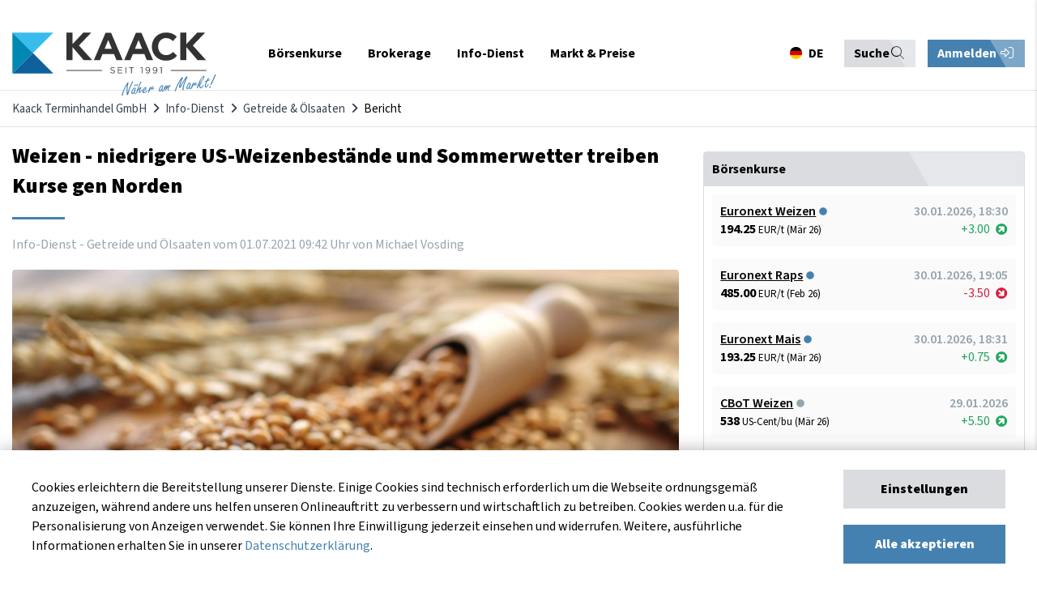

--- FILE ---
content_type: text/html; charset=UTF-8
request_url: https://www.kaack-terminhandel.de/info-dienst/getreide-oelsaaten/weizen-niedrigere-us-weizenbest%C3%A4nde-und-sommerwetter-treiben-kurse-gen-norden
body_size: 21965
content:
<!DOCTYPE html>
<html lang="de">
<head>
<meta charset="UTF-8">
<title>Weizen - niedrigere US-Weizenbestände und Sommerwetter treiben Kurse gen Norden - Kaack Terminhandel GmbH</title>
<base href="https://www.kaack-terminhandel.de/">
<meta name="robots" content="index,follow">
<meta name="description" content="Der eigentlich als bearisch erwartete USDA-Quartalsreport entpuppte sich als bullische Überraschungsbox. Die Weizenbestände zum 1. Juni sieht das USDA bei 844 Mio. bushel. Die Erwartungen des Handels lagen deutlich darüber,.....">
<meta name="generator" content="Contao Open Source CMS">
<meta name="theme-color" content="#384150">
<meta name="viewport" content="width=device-width,initial-scale=1.0">
<link rel="stylesheet" href="assets/css/layout.min.css,responsive.min.css,social_feed.min.css,bootstrap-...-8cd28ae1.css"><script src="assets/js/jquery.min.js,contao-utils-bundle.js-177b4c33.js"></script><meta property="og:image" content="http://www.kaack-terminhandel.de/files/_sync/images/infodienst/weizen/Fotolia_35274455_Subscription_Monthly_M.jpg" /><!-- Global site tag (gtag.js) - Google Analytics -->
<script async src="https://www.googletagmanager.com/gtag/js?id=UA-23364675-1"></script>
<script>window.dataLayer=window.dataLayer||[];function gtag(){dataLayer.push(arguments)}
gtag('js',new Date());gtag('config','UA-23364675-1')</script>
<!-- Hotjar Tracking Code for my site -->
<script>(function(h,o,t,j,a,r){h.hj=h.hj||function(){(h.hj.q=h.hj.q||[]).push(arguments)};h._hjSettings={hjid:3680325,hjsv:6};a=o.getElementsByTagName('head')[0];r=o.createElement('script');r.async=1;r.src=t+h._hjSettings.hjid+j+h._hjSettings.hjsv;a.appendChild(r)})(window,document,'https://static.hotjar.com/c/hotjar-','.js?sv=')</script>
<!-- Meta Pixel Code -->
<script>!function(f,b,e,v,n,t,s){if(f.fbq)return;n=f.fbq=function(){n.callMethod?n.callMethod.apply(n,arguments):n.queue.push(arguments)};if(!f._fbq)f._fbq=n;n.push=n;n.loaded=!0;n.version='2.0';n.queue=[];t=b.createElement(e);t.async=!0;t.src=v;s=b.getElementsByTagName(e)[0];s.parentNode.insertBefore(t,s)}(window,document,'script','https://connect.facebook.net/en_US/fbevents.js');fbq('init','873847874140068');fbq('track','PageView')</script>
<noscript><img height="1" width="1" style="display:none"src="https://www.facebook.com/tr?id=873847874140068&ev=PageView&noscript=1"/></noscript>
<!-- End Meta Pixel Code -->
</head>
<body id="top">
<div class="sidenav-overlay"></div>
<div class="sidenav-bar js-menu">
<div class="sidenav-header">
<div class="sidenav-nav-title">
Navigation
</div>
<!-- start lang-switcher 3 -->
<div class="language-switcher">
<!-- indexer::stop -->
<nav class="mod_changelanguage">
<ul class="level_1">
<li class="lang-de active first"><a href="#" class="lang-de active first" data-target="#modalLanguageSwitcher" data-kaack-toggle="modal" hreflang="de" lang="de"><span itemprop="name">DE</span></a></li>
<li class="lang-en last"><a href="#" class="lang-en" data-target="#modalLanguageSwitcher" data-kaack-toggle="modal" hreflang="en" lang="en" itemprop="url"><span itemprop="name">EN</span></a></li>
<li class="lang-pl last"><a href="#" class="lang-pl" data-target="#modalLanguageSwitcher" data-kaack-toggle="modal" hreflang="pl" lang="pl" itemprop="url"><span itemprop="name">PL</span></a></li>
</ul>
</nav>
<!-- indexer::continue -->
</div>
<!-- end lang-switchern -->
<div class="sidenav-bar--trigger">
<button class="sidenav-close"><i class="far fa-times"></i></button>
</div>
</div>
<div class="sidenav-actions">
<div class="mod_top_phone"><a href="tel:+494471882080"><i class="fa fa-phone"></i>+49 4471 88 20 80</a></div>
<div class="mod_login_top mobile">
<button class="mod_toggle_login kaack-login-btn">
Anmelden <i class="fal fa-sign-in-alt"></i>    </button>
</div>
</div>
<div class="container">
<div class="search-container">
<!-- form -->
<!-- indexer::stop -->
<div class="ce_form block">
<form method="post" enctype="application/x-www-form-urlencoded" class="search-form">
<div class="formbody">
<input type="hidden" name="FORM_SUBMIT" value="auto_tl_search">
<input type="hidden" name="REQUEST_TOKEN" value="">
<div class="widget widget-text">
<input type="text" name="keywords" id="ctrl_1" class="text" value="" placeholder="Suchbegriff">
</div>
<div class="widget widget-submit">
<button type="submit" id="ctrl_2" class="submit">Absenden</button>
</div>
</div>
</form>
</div>
<!-- indexer::continue -->
<!-- end form -->
</div>
<div class="sidenav-nav">
<!-- <div><a href="/"><span>Startseite</span><i class="far fa-home"></i></a></div> -->
<!-- indexer::stop -->
<nav class="mod_navigation mobilemenu block" itemscope itemtype="http://schema.org/SiteNavigationElement">
<a href="info-dienst/getreide-oelsaaten/weizen-niedrigere-us-weizenbest%C3%A4nde-und-sommerwetter-treiben-kurse-gen-norden#skipNavigation106" class="invisible">Navigation überspringen</a>
<ul class="level_1">
<li class="nav-item submenu first">
<a href="exchange" title="Börsenkurse" class="submenu first" aria-haspopup="true" itemprop="url"><span itemprop="name">Börsenkurse</span></a>
<div class="submenu-trigger"><i class="fal fa-chevron-right"></i></div>
<ul class="level_2">
<li class="back"><div class="submenu-trigger-back"><i class="fal fa-chevron-left"></i></div><div class="back-info">Zurück</div><div class="flexStretch"></div><div class="active-menu-text">Börsenkurse</div></li>
<li class="nav-item submenu first">
<a href="euronext" title="Euronext &#40;MATIF&#41;" class="submenu first" aria-haspopup="true" itemprop="url"><span itemprop="name">Euronext &#40;MATIF&#41;</span></a>
<div class="submenu-trigger"><i class="fal fa-chevron-right"></i></div>
<ul class="level_3">
<li class="back"><div class="submenu-trigger-back"><i class="fal fa-chevron-left"></i></div><div class="back-info">Zurück</div><div class="flexStretch"></div><div class="active-menu-text">Euronext &#40;MATIF&#41;</div></li>
<li class="nav-item first">
<a href="euronext/weizen" title="Euronext-Weizen - aktueller Weizenpreis" class="first" itemprop="url"><span itemprop="name">Weizen No. 2</span></a>
</li>
<li class="nav-item ">
<a href="euronext/raps" title="Euronext-Raps - aktueller Rapspreis" itemprop="url"><span itemprop="name">Raps</span></a>
</li>
<li class="nav-item ">
<a href="euronext/rapsoel" title="Euronext-Rapsöl - aktueller Rapsöl-Preis" itemprop="url"><span itemprop="name">Rapsöl</span></a>
</li>
<li class="nav-item ">
<a href="euronext/rapsschrot" title="Euronext-Rapsschrot- aktueller Rapsschrot-Preis" itemprop="url"><span itemprop="name">Rapsschrot</span></a>
</li>
<li class="nav-item last">
<a href="euronext/mais" title="Euronext-Mais - aktueller Maispreis" class="last" itemprop="url"><span itemprop="name">Mais</span></a>
</li>
</ul>
</li>
<li class="nav-item submenu">
<a href="eex" title="EEX Commodities" class="submenu" aria-haspopup="true" itemprop="url"><span itemprop="name">EEX Commodities</span></a>
<div class="submenu-trigger"><i class="fal fa-chevron-right"></i></div>
<ul class="level_3">
<li class="back"><div class="submenu-trigger-back"><i class="fal fa-chevron-left"></i></div><div class="back-info">Zurück</div><div class="flexStretch"></div><div class="active-menu-text">EEX Commodities</div></li>
<li class="nav-item first">
<a href="eex/veredelungskartoffeln" title="EEX-Kartoffeln - aktueller Kartoffel-Preis in Echtzeit" class="first" itemprop="url"><span itemprop="name">Veredelungskartoffeln</span></a>
</li>
<li class="nav-item ">
<a href="eex/strom-deutschland" title="EEX-German Power - der aktuelle Strompreis in Deutschland" itemprop="url"><span itemprop="name">Strom &#40;Deutschland&#41;</span></a>
</li>
<li class="nav-item ">
<a href="eex/fluessigmilch" title="EEX-Flüssigmilch - aktueller Flüssigmilch-Preis in Echtzeit" itemprop="url"><span itemprop="name">Flüssigmilch</span></a>
</li>
<li class="nav-item ">
<a href="eex/schweine" title="EEX-Schweine - aktueller Schweine-Preis in Echtzeit" itemprop="url"><span itemprop="name">Schweine</span></a>
</li>
<li class="nav-item ">
<a href="eex/magermilchpulver" title="EEX-Magermilchpulver - aktueller Magermilchpulver-Preis in Echtzeit" itemprop="url"><span itemprop="name">Magermilchpulver</span></a>
</li>
<li class="nav-item ">
<a href="eex/molkenpulver" title="EEX-Molkenpulver - aktueller Molkenpulver-Preis in Echtzeit" itemprop="url"><span itemprop="name">Molkenpulver</span></a>
</li>
<li class="nav-item last">
<a href="eex/butter" title="EEX-Butter - aktueller Butter-Preis in Echtzeit" class="last" itemprop="url"><span itemprop="name">Butter</span></a>
</li>
</ul>
</li>
<li class="nav-item submenu">
<a href="cbot" title="CBoT Agricultural" class="submenu" aria-haspopup="true" itemprop="url"><span itemprop="name">CBoT Agricultural</span></a>
<div class="submenu-trigger"><i class="fal fa-chevron-right"></i></div>
<ul class="level_3">
<li class="back"><div class="submenu-trigger-back"><i class="fal fa-chevron-left"></i></div><div class="back-info">Zurück</div><div class="flexStretch"></div><div class="active-menu-text">CBoT Agricultural</div></li>
<li class="nav-item first">
<a href="cbot/weizen" title="CBoT-Weizen - aktueller Weizenpreis" class="first" itemprop="url"><span itemprop="name">Weizen</span></a>
</li>
<li class="nav-item ">
<a href="cbot/sojaoel" title="CBoT-Sojaöl - aktueller Sojaöl-Preis" itemprop="url"><span itemprop="name">Sojaöl</span></a>
</li>
<li class="nav-item ">
<a href="cbot/sojamehl" title="CBoT-Sojamehl - aktueller Sojamehl-Preis" itemprop="url"><span itemprop="name">Sojamehl</span></a>
</li>
<li class="nav-item ">
<a href="cbot/sojabohnen" title="CBoT-Sojabohnen - aktueller Sojabohnen-Preis" itemprop="url"><span itemprop="name">Sojabohnen</span></a>
</li>
<li class="nav-item ">
<a href="cbot/mais" title="CBoT-Mais - aktueller Mais-Preis" itemprop="url"><span itemprop="name">Mais</span></a>
</li>
<li class="nav-item ">
<a href="cbot/reis" title="CBoT-Reis - aktueller Reis-Preis" itemprop="url"><span itemprop="name">Reis</span></a>
</li>
<li class="nav-item last">
<a href="cbot/hafer" title="CBoT-Hafer - aktueller Hafer-Preis" class="last" itemprop="url"><span itemprop="name">Hafer</span></a>
</li>
</ul>
</li>
<li class="nav-item submenu">
<a href="ice" title="ICE Commodities &amp; Energies" class="submenu" aria-haspopup="true" itemprop="url"><span itemprop="name">ICE Commodities & Energies</span></a>
<div class="submenu-trigger"><i class="fal fa-chevron-right"></i></div>
<ul class="level_3">
<li class="back"><div class="submenu-trigger-back"><i class="fal fa-chevron-left"></i></div><div class="back-info">Zurück</div><div class="flexStretch"></div><div class="active-menu-text">ICE Commodities &amp; Energies</div></li>
<li class="nav-item first">
<a href="ice/zucker-no-5" title="ICE-Zucker No. 5 - aktueller Zucker-Preis" class="first" itemprop="url"><span itemprop="name">Zucker No. 5</span></a>
</li>
<li class="nav-item ">
<a href="ice/zucker-no-11" title="ICE US-Zucker No. 11 - aktueller Zucker-Preis" itemprop="url"><span itemprop="name">Zucker No. 11</span></a>
</li>
<li class="nav-item ">
<a href="ice/futterweizen" title="ICE-Futterweizen - aktueller Futterweizen-Preis" itemprop="url"><span itemprop="name">Futterweizen</span></a>
</li>
<li class="nav-item ">
<a href="ice/rohoel" title="ICE-Rohöl &#40;Crude Oil Brent&#41; - aktueller Rohöl-Preis" itemprop="url"><span itemprop="name">Rohöl &#40;Crude Oil Brent&#41;</span></a>
</li>
<li class="nav-item ">
<a href="ice/diesel" title="ICE-Diesel &#40;Gas Oil LS&#41; - aktueller Diesel-Preis" itemprop="url"><span itemprop="name">Diesel &#40;Gas Oil LS&#41;</span></a>
</li>
<li class="nav-item ">
<a href="ice/baumwolle" title="ICE-Baumwolle &#40;Cotton&#41; - aktueller Baumwolle-Preis" itemprop="url"><span itemprop="name">Baumwolle &#40;Cotton&#41;</span></a>
</li>
<li class="nav-item last">
<a href="ice/canola" title="ICE-Canola - aktueller Canola-Preis" class="last" itemprop="url"><span itemprop="name">Canola</span></a>
</li>
</ul>
</li>
<li class="nav-item submenu">
<a href="cme" title="CME Agriculture" class="submenu" aria-haspopup="true" itemprop="url"><span itemprop="name">CME Agriculture</span></a>
<div class="submenu-trigger"><i class="fal fa-chevron-right"></i></div>
<ul class="level_3">
<li class="back"><div class="submenu-trigger-back"><i class="fal fa-chevron-left"></i></div><div class="back-info">Zurück</div><div class="flexStretch"></div><div class="active-menu-text">CME Agriculture</div></li>
<li class="nav-item first">
<a href="cme/mastrind" title="CME-Mastrind &#40;Feeder Cattle&#41; - aktueller Mastrind-Preis" class="first" itemprop="url"><span itemprop="name">Mastrind</span></a>
</li>
<li class="nav-item ">
<a href="cme/rinder" title="CME-Rinder &#40;Live Cattle&#41; - aktueller Rinder-Preis" itemprop="url"><span itemprop="name">Rinder</span></a>
</li>
<li class="nav-item ">
<a href="cme/schweine" title="CME-Schweine &#40;Lean Hogs&#41; - aktueller Schweine-Preis" itemprop="url"><span itemprop="name">Schweine</span></a>
</li>
<li class="nav-item last">
<a href="cme/holz" title="CME-Holz &#40;Lumber&#41; - aktueller Holz-Preis" class="last" itemprop="url"><span itemprop="name">Holz</span></a>
</li>
</ul>
</li>
<li class="nav-item submenu">
<a href="sfe" title="SFE &#40;Sydney&#41;" class="submenu" aria-haspopup="true" itemprop="url"><span itemprop="name">SFE &#40;Sydney&#41;</span></a>
<div class="submenu-trigger"><i class="fal fa-chevron-right"></i></div>
<ul class="level_3">
<li class="back"><div class="submenu-trigger-back"><i class="fal fa-chevron-left"></i></div><div class="back-info">Zurück</div><div class="flexStretch"></div><div class="active-menu-text">SFE &#40;Sydney&#41;</div></li>
<li class="nav-item first last">
<a href="sfe/futtergerste" title="SFE-Futtergerste &#40;Feed Barley&#41; - aktueller Futtergerste-Preis" class="first last" itemprop="url"><span itemprop="name">Futtergerste</span></a>
</li>
</ul>
</li>
<li class="nav-item submenu">
<a href="nymex" title="NYMEX &#40;New York&#41;" class="submenu" aria-haspopup="true" itemprop="url"><span itemprop="name">NYMEX &#40;New York&#41;</span></a>
<div class="submenu-trigger"><i class="fal fa-chevron-right"></i></div>
<ul class="level_3">
<li class="back"><div class="submenu-trigger-back"><i class="fal fa-chevron-left"></i></div><div class="back-info">Zurück</div><div class="flexStretch"></div><div class="active-menu-text">NYMEX &#40;New York&#41;</div></li>
<li class="nav-item first last">
<a href="nymex/rohoel" title="NYMEX-Rohöl &#40;Crude Oil WTI&#41; - aktueller Rohöl-Preis" class="first last" itemprop="url"><span itemprop="name">Rohöl &#40;Crude Oil WTI&#41;</span></a>
</li>
</ul>
</li>
<li class="nav-item submenu">
<a href="safex" title="SAFEX &#40;Johannesburg&#41;" class="submenu" aria-haspopup="true" itemprop="url"><span itemprop="name">SAFEX &#40;Johannesburg&#41;</span></a>
<div class="submenu-trigger"><i class="fal fa-chevron-right"></i></div>
<ul class="level_3">
<li class="back"><div class="submenu-trigger-back"><i class="fal fa-chevron-left"></i></div><div class="back-info">Zurück</div><div class="flexStretch"></div><div class="active-menu-text">SAFEX &#40;Johannesburg&#41;</div></li>
<li class="nav-item first last">
<a href="safex/sonnenblumen" title="SAFEX-Sonnenblumen - aktueller Sonnenblumen-Preis" class="first last" itemprop="url"><span itemprop="name">Sonnenblumen</span></a>
</li>
</ul>
</li>
<li class="nav-item submenu">
<a href="mdex" title="MDEX &#40;Malaysia&#41;" class="submenu" aria-haspopup="true" itemprop="url"><span itemprop="name">MDEX &#40;Malaysia&#41;</span></a>
<div class="submenu-trigger"><i class="fal fa-chevron-right"></i></div>
<ul class="level_3">
<li class="back"><div class="submenu-trigger-back"><i class="fal fa-chevron-left"></i></div><div class="back-info">Zurück</div><div class="flexStretch"></div><div class="active-menu-text">MDEX &#40;Malaysia&#41;</div></li>
<li class="nav-item first last">
<a href="mdex/palmoel" title="MDEX-Palmöl &#40;Palm Oil&#41;  - aktueller Palmöl-Preis" class="first last" itemprop="url"><span itemprop="name">Palmöl</span></a>
</li>
</ul>
</li>
<li class="nav-item submenu">
<a href="dce" title="DCE &#40;Dalian Commodities&#41;" class="submenu" aria-haspopup="true" itemprop="url"><span itemprop="name">DCE &#40;Dalian Commodities&#41;</span></a>
<div class="submenu-trigger"><i class="fal fa-chevron-right"></i></div>
<ul class="level_3">
<li class="back"><div class="submenu-trigger-back"><i class="fal fa-chevron-left"></i></div><div class="back-info">Zurück</div><div class="flexStretch"></div><div class="active-menu-text">DCE &#40;Dalian Commodities&#41;</div></li>
<li class="nav-item first">
<a href="dce/sojabohnen-no-1" title="DCE-Sojabohnen No. 1 - aktueller Sojabohnen-Preis" class="first" itemprop="url"><span itemprop="name">Sojabohnen No. 1</span></a>
</li>
<li class="nav-item last">
<a href="dce/mais" title="DCE-Mais - aktueller Mais-Preis" class="last" itemprop="url"><span itemprop="name">Mais</span></a>
</li>
</ul>
</li>
<li class="nav-item submenu last">
<a href="forex" title="Forex" class="submenu last" aria-haspopup="true" itemprop="url"><span itemprop="name">Forex</span></a>
<div class="submenu-trigger"><i class="fal fa-chevron-right"></i></div>
<ul class="level_3">
<li class="back"><div class="submenu-trigger-back"><i class="fal fa-chevron-left"></i></div><div class="back-info">Zurück</div><div class="flexStretch"></div><div class="active-menu-text">Forex</div></li>
<li class="nav-item first last">
<a href="forex/eur-usd" title="Euro in US-Dollar - Wechselkurs EUR/USD" class="first last" itemprop="url"><span itemprop="name">EUR/USD</span></a>
</li>
</ul>
</li>
</ul>
</li>
<li class="nav-item submenu">
<a href="brokerage" title="Brokerage" class="submenu" aria-haspopup="true" itemprop="url"><span itemprop="name">Brokerage</span></a>
<div class="submenu-trigger"><i class="fal fa-chevron-right"></i></div>
<ul class="level_2">
<li class="back"><div class="submenu-trigger-back"><i class="fal fa-chevron-left"></i></div><div class="back-info">Zurück</div><div class="flexStretch"></div><div class="active-menu-text">Brokerage</div></li>
<li class="nav-item first">
<a href="brokerage/online-brokerage" title="Online-Brokerage" class="first" itemprop="url"><span itemprop="name">Online-Brokerage</span></a>
</li>
<li class="nav-item ">
<a href="brokerage/kontoeroeffnung" title="Kontoeröffnung" itemprop="url"><span itemprop="name">Kontoeröffnung</span></a>
</li>
<li class="nav-item ">
<a href="brokerage/saxo-trader-demo" title="SAXO Trader Demo" itemprop="url"><span itemprop="name">SAXO Trader Demo</span></a>
</li>
<li class="nav-item ">
<a href="brokerage/risikomanagement" title="Risikomanagement" itemprop="url"><span itemprop="name">Risikomanagement</span></a>
</li>
<li class="nav-item ">
<a href="brokerage/instrumente-maerkte" title="Instrumente &amp; Märkte" itemprop="url"><span itemprop="name">Instrumente & Märkte</span></a>
</li>
<li class="nav-item ">
<a href="faq" title="FAQ - Häufig gestellte Fragen" itemprop="url"><span itemprop="name">FAQ - Häufig gestellte Fragen</span></a>
</li>
<li class="nav-item last">
<a href="brokerage/glossar" title="Glossar" class="last" itemprop="url"><span itemprop="name">Glossar</span></a>
</li>
</ul>
</li>
<li class="nav-item submenu trail">
<a href="info-dienst" title="Info-Dienst" class="submenu trail" aria-haspopup="true" itemprop="url"><span itemprop="name">Info-Dienst</span></a>
<div class="submenu-trigger"><i class="fal fa-chevron-right"></i></div>
<ul class="level_2">
<li class="back"><div class="submenu-trigger-back"><i class="fal fa-chevron-left"></i></div><div class="back-info">Zurück</div><div class="flexStretch"></div><div class="active-menu-text">Info-Dienst</div></li>
<li class="nav-item submenu trail first">
<a href="info-dienst/getreide-oelsaaten" title="Getreide &amp; Ölsaaten" class="submenu trail first" aria-haspopup="true" itemprop="url"><span itemprop="name">Getreide & Ölsaaten</span></a>
<div class="submenu-trigger"><i class="fal fa-chevron-right"></i></div>
<ul class="level_3">
<li class="back"><div class="submenu-trigger-back"><i class="fal fa-chevron-left"></i></div><div class="back-info">Zurück</div><div class="flexStretch"></div><div class="active-menu-text">Getreide &amp; Ölsaaten</div></li>
<li class="nav-item sibling first last">
<a href="info-dienst/getreide-oelsaaten/archiv" title="Aktuelle Berichte" class="sibling first last" itemprop="url"><span itemprop="name">Aktuelle Berichte</span></a>
</li>
</ul>
</li>
<li class="nav-item submenu">
<a href="info-dienst/schweine" title="Schweine" class="submenu" aria-haspopup="true" itemprop="url"><span itemprop="name">Schweine</span></a>
<div class="submenu-trigger"><i class="fal fa-chevron-right"></i></div>
<ul class="level_3">
<li class="back"><div class="submenu-trigger-back"><i class="fal fa-chevron-left"></i></div><div class="back-info">Zurück</div><div class="flexStretch"></div><div class="active-menu-text">Schweine</div></li>
<li class="nav-item first last">
<a href="info-dienst/schweine/archiv" title="Aktuelle Berichte" class="first last" itemprop="url"><span itemprop="name">Aktuelle Berichte</span></a>
</li>
</ul>
</li>
<li class="nav-item submenu">
<a href="info-dienst/kartoffeln" title="Kartoffeln" class="submenu" aria-haspopup="true" itemprop="url"><span itemprop="name">Kartoffeln</span></a>
<div class="submenu-trigger"><i class="fal fa-chevron-right"></i></div>
<ul class="level_3">
<li class="back"><div class="submenu-trigger-back"><i class="fal fa-chevron-left"></i></div><div class="back-info">Zurück</div><div class="flexStretch"></div><div class="active-menu-text">Kartoffeln</div></li>
<li class="nav-item first last">
<a href="info-dienst/kartoffeln/archiv" title="Aktuelle Berichte" class="first last" itemprop="url"><span itemprop="name">Aktuelle Berichte</span></a>
</li>
</ul>
</li>
<li class="nav-item submenu">
<a href="info-dienst/milch" title="Milch" class="submenu" aria-haspopup="true" itemprop="url"><span itemprop="name">Milch</span></a>
<div class="submenu-trigger"><i class="fal fa-chevron-right"></i></div>
<ul class="level_3">
<li class="back"><div class="submenu-trigger-back"><i class="fal fa-chevron-left"></i></div><div class="back-info">Zurück</div><div class="flexStretch"></div><div class="active-menu-text">Milch</div></li>
<li class="nav-item first last">
<a href="info-dienst/milch/archiv" title="Aktuelle Berichte" class="first last" itemprop="url"><span itemprop="name">Aktuelle Berichte</span></a>
</li>
</ul>
</li>
<li class="nav-item submenu">
<a href="info-dienst/chartanalyse" title="Chartanalyse" class="submenu" aria-haspopup="true" itemprop="url"><span itemprop="name">Chartanalyse</span></a>
<div class="submenu-trigger"><i class="fal fa-chevron-right"></i></div>
<ul class="level_3">
<li class="back"><div class="submenu-trigger-back"><i class="fal fa-chevron-left"></i></div><div class="back-info">Zurück</div><div class="flexStretch"></div><div class="active-menu-text">Chartanalyse</div></li>
<li class="nav-item first last">
<a href="info-dienst/chartanalyse/archiv" title="Aktuelle Berichte" class="first last" itemprop="url"><span itemprop="name">Aktuelle Berichte</span></a>
</li>
</ul>
</li>
<li class="nav-item submenu">
<a href="info-dienst/duengemittel" title="Düngemittel" class="submenu" aria-haspopup="true" itemprop="url"><span itemprop="name">Düngemittel</span></a>
<div class="submenu-trigger"><i class="fal fa-chevron-right"></i></div>
<ul class="level_3">
<li class="back"><div class="submenu-trigger-back"><i class="fal fa-chevron-left"></i></div><div class="back-info">Zurück</div><div class="flexStretch"></div><div class="active-menu-text">Düngemittel</div></li>
<li class="nav-item first last">
<a href="info-dienst/duengemittel/archiv" title="Aktuelle Berichte" class="first last" itemprop="url"><span itemprop="name">Aktuelle Berichte</span></a>
</li>
</ul>
</li>
<li class="nav-item submenu last">
<a href="registrierung" title="Registrierung" class="submenu last" aria-haspopup="true" itemprop="url"><span itemprop="name">Registrierung</span></a>
<div class="submenu-trigger"><i class="fal fa-chevron-right"></i></div>
<ul class="level_3">
<li class="back"><div class="submenu-trigger-back"><i class="fal fa-chevron-left"></i></div><div class="back-info">Zurück</div><div class="flexStretch"></div><div class="active-menu-text">Registrierung</div></li>
<li class="nav-item first">
<a href="registrierung/probe-abo" title="Probe-Abo" class="first" itemprop="url"><span itemprop="name">Probe-Abo</span></a>
</li>
<li class="nav-item last">
<a href="registrierung/abo-zusammenstellen" title="Abo zusammenstellen" class="last" itemprop="url"><span itemprop="name">Abo zusammenstellen</span></a>
</li>
</ul>
</li>
</ul>
</li>
<li class="nav-item submenu last">
<a href="markt" title="Markt &amp; Preise" class="submenu last" aria-haspopup="true" itemprop="url"><span itemprop="name">Markt & Preise</span></a>
<div class="submenu-trigger"><i class="fal fa-chevron-right"></i></div>
<ul class="level_2">
<li class="back"><div class="submenu-trigger-back"><i class="fal fa-chevron-left"></i></div><div class="back-info">Zurück</div><div class="flexStretch"></div><div class="active-menu-text">Markt &amp; Preise</div></li>
<li class="nav-item first">
<a href="markt" title="Übersicht" class="first" itemprop="url"><span itemprop="name">Übersicht</span></a>
</li>
<li class="nav-item ">
<a href="markt/getreide-und-oelsaaten" title="Getreide und Ölsaaten" itemprop="url"><span itemprop="name">Getreide und Ölsaaten</span></a>
</li>
<li class="nav-item submenu">
<a href="markt/kartoffeln" title="Kartoffeln" class="submenu" aria-haspopup="true" itemprop="url"><span itemprop="name">Kartoffeln</span></a>
<div class="submenu-trigger"><i class="fal fa-chevron-right"></i></div>
<ul class="level_3">
<li class="back"><div class="submenu-trigger-back"><i class="fal fa-chevron-left"></i></div><div class="back-info">Zurück</div><div class="flexStretch"></div><div class="active-menu-text">Kartoffeln</div></li>
<li class="nav-item first last">
<a href="markt/kartoffeln/preisindex-fuer-fritten-rohstoff" title="Preisindex für Fritten-Rohstoff" class="first last" itemprop="url"><span itemprop="name">Preisindex für Fritten-Rohstoff</span></a>
</li>
</ul>
</li>
<li class="nav-item ">
<a href="markt/schweine-und-ferkel" title="Schweine und Ferkel" itemprop="url"><span itemprop="name">Schweine und Ferkel</span></a>
</li>
<li class="nav-item submenu">
<a href="markt/milch" title="Milch" class="submenu" aria-haspopup="true" itemprop="url"><span itemprop="name">Milch</span></a>
<div class="submenu-trigger"><i class="fal fa-chevron-right"></i></div>
<ul class="level_3">
<li class="back"><div class="submenu-trigger-back"><i class="fal fa-chevron-left"></i></div><div class="back-info">Zurück</div><div class="flexStretch"></div><div class="active-menu-text">Milch</div></li>
<li class="nav-item first last">
<a href="markt/milch/ife-boersenmilchwert" title="ife Börsenmilchwert" class="first last" itemprop="url"><span itemprop="name">ife Börsenmilchwert</span></a>
</li>
</ul>
</li>
<li class="nav-item last">
<a href="markt/duengemittel" title="Düngemittel" class="last" itemprop="url"><span itemprop="name">Düngemittel</span></a>
</li>
</ul>
</li>
</ul>
<a id="skipNavigation106" class="invisible">&nbsp;</a>
</nav>
<!-- indexer::continue -->
</div>
</div>
</div>
<div id="wrapper">
<div class="modal fade" id="modalCookieConsent">
<div class="modal-content">
<div class="container">
<div class="row">
<div class="col-12">
<div class="modal-body cookie-consent-body">
<div class="cookie-consent-container">
<button class="close"><i class="far fa-times"></i></button>
<div class="cookie-consent-headline">
Cookie-Einstellungen
</div>
<!-- <div class="cookie-consent-information">Cookies erleichtern die Bereitstellung unserer Dienste. Einige Cookies sind technisch erforderlich um die Webseite ordnungsgemäß anzuzeigen, während andere uns helfen unseren Onlineauftritt zu verbessern und wirtschaftlich zu betreiben. Sie können Ihre Einwilligung jederzeit unter <a href="&#123;&#123;link_url::23|urlattr&#125;&#125;">www.kaack-terminhandel.de/cookies</a> einsehen und widerrufen. Weitere, ausführliche Informationen erhalten Sie in unserer <a href="&#123;&#123;link_url::27|urlattr&#125;&#125;">Datenschutzerklärung</a>.
</div> -->
<div class="cookie-settings-cookie-type">
<div class="cookies-settings-checkbox checkbox-wrapper">
<span>
<input id="cookie_functional" type="checkbox" class="checkbox" checked disabled>
<label for="cookie_functional" class="checkbox" data-checkbox="" data-cookie-setting-checkbox="functional">
Technisch erforderlich
</label>
</span>
</div>
<div class="cookie-settings-cookie-description">
<p>
Diese Cookies sind grundlegend erforderlich für die korrekte Navigation und Funktionen auf kaack-terminhandel.de. Ohne diese Cookies kann unsere Website nicht ordnungsgemäß als Dienst angeboten werden. Dies sind beispielsweise Cookies zur Anmeldung bei auf kaack-terminhandel.de. Diese Cookies können deshalb nicht deaktiviert werden.
</p>
</div>
</div>
<div class="cookie-settings-cookie-type">
<div class="cookies-settings-checkbox checkbox-wrapper">
<span>
<input id="cookie_marketing" type="checkbox" class="checkbox">
<label for="cookie_marketing" class="checkbox" data-checkbox="" data-cookie-setting-checkbox="marketing">
Marketing
</label>
</span>
</div>
<div class="cookie-settings-cookie-description">
<p>
Diese Cookies erlauben es kaack-terminhandel.de die getätigten Einstellungen für eine bessere Nutzererfahrung zu speichern. Zusätzlich werden Cookies dieser Kategorie zur Bildung von Statistiken genutzt, damit wir stetig die Optimierung und Verfügbarkeit von kaack-terminhandel.de verbessern können. Diese Statistiken werden anonym und ohne Rückschlüsse auf einzelne Besucher angefertigt. Weitere Informationen dazu, wie Google personalisierte Daten verwendet, finden Sie <a href="https://policies.google.com/technologies/partner-sites" target="_blank">hier.</a>
</p>
</div>
</div>
<div class="cookie-settings-buttons">
<div class="button primary primary-grey full-width mb-20" data-js-action="cookies-submit-settings">
Einstellungen speichern
</div>
<div class="button primary primary-blue full-width" data-js-action="cookies-submit-all">
Alle akzeptieren
</div>
</div>
</div>
</div>
</div>
</div>
</div>
</div>
</div>
<div class="modal fade" id="modalLanguageSwitcher">
<div class="modal-content">
<div class="container">
<div class="row">
<div class="col-12">
<div class="modal-body changelanguage-body">
<div class="lang-container">
<button type="button" class="close"><i class="far fa-times"></i></button>
<div class="changelanguage-headline">
Ihr Standort
</div>
<div class="changelanguage-information">
Bitte wählen Sie Ihren Standort und Ihre Sprache.
</div>
<!-- form -->
<!-- indexer::stop -->
<div class="mod_quicknav block">
<form method="post">
<div class="formbody">
<input type="hidden" name="FORM_SUBMIT" value="tl_quicknav_21">
<input type="hidden" name="REQUEST_TOKEN" value="">
<div class="widget widget-select">
<label for="ctrl_target" class="invisible">Zielseite</label>
<div class="select-container">
<select name="target" id="ctrl_target" class="select">
<!-- indexer::stop -->
<nav class="mod_customnav block" itemscope itemtype="http://schema.org/SiteNavigationElement">
<a href="info-dienst/getreide-oelsaaten/weizen-niedrigere-us-weizenbest%C3%A4nde-und-sommerwetter-treiben-kurse-gen-norden#skipNavigation18" class="invisible">Navigation überspringen</a>
<option value="" selected>DE</option>
<option value="en/">EN</option>
<option value="pl/">PL</option>
<a id="skipNavigation18" class="invisible">&nbsp;</a>
</nav>
<!-- indexer::continue -->
</select>
</div>
</div>
<div class="widget widget-submit">
<button type="submit" class="submit">
Übernehmen
</button>
</div>
</div>
</form>
</div>
<!-- indexer::continue -->
<!-- end form -->
</div>
</div>
</div>
</div>
</div>
</div>
</div>
<div class="modal fade" id="modalSearch">
<div class="modal-content">
<div class="container">
<div class="row">
<div class="col-12">
<div class="modal-body changelanguage-body">
<div class="search-container">
<button type="button" class="close"><i class="far fa-times"></i></button>
<div class="changelanguage-headline">Suche</div>
<!-- form -->
<!-- indexer::stop -->
<div class="ce_form block">
<form method="post" enctype="application/x-www-form-urlencoded" class="search-form">
<div class="formbody">
<input type="hidden" name="FORM_SUBMIT" value="auto_tl_search">
<input type="hidden" name="REQUEST_TOKEN" value="">
<div class="widget widget-text">
<input type="text" name="keywords" id="ctrl_1" class="text" value="" placeholder="Suchbegriff">
</div>
<div class="widget widget-submit">
<button type="submit" id="ctrl_2" class="submit">Absenden</button>
</div>
</div>
</form>
</div>
<!-- indexer::continue -->
<!-- end form -->
</div>
</div>
</div>
</div>
</div>
</div>
</div>
<div class="modal fade" id="modalLegend">
<div class="modal-content">
<div class="container">
<div class="row">
<div class="col-12">
<div class="modal-body legend-body">
<div class="legend-container">
<button class="close"><i class="far fa-times"></i></button>
<div class="legend-headline">Legende & Hinweise</div>
<div class="time-icon-info">
<div class="headline">Erläuterung der Symbole</div>
<div>
Mit <span class="time-icon realtime"><img src="files/layout/images/time-icon-rt.svg" title="Daten in Realtime" alt="Daten in Realtime"></span> markierte Kurse werden in Realtime angezeigt. Mit <span class="time-icon delayed"><img src="files/layout/images/time-icon-delayed.svg" alt="Daten 15. Min verzögert" title="Daten 15. Min verzögert"></span> markierte Kurse sind 15 bzw. 20 Min. verzögert. Mit <span class="time-icon-open realtime"><img src="files/layout/images/time-icon-open-rt.svg" title="Daten in Realtime für Kunden" alt="Daten in Realtime für Kunden"></span> und <span class="time-icon-open realtime"><img src="files/layout/images/time-icon-open-delayed.svg" alt="Daten 15. Min verzögert für Kunden" title="Daten 15. Min verzögert für Kunden"></span> markierte Kurse werden nur für angemeldete Kunden angezeigt. Alle anderen <span class="time-icon eod"><img src="files/layout/images/time-icon-eod.svg" title="Daten sind Schlusskurse" alt="Daten sind Schlusskurse"></span> Kursdaten der deutschen/internationalen Börsen sind Tagesschlusskurse.
</div>
</div>
<div class="data-access-info mt-20">
<div class="headline">Hinweise zum Datenzugriff</div>
<div>
Alle Daten der <a href="euronext">Euronext</a> sind 15. Min verzögert und kostenlos abrufbar. 15 Min. verzögerte Daten der <a href="cbot">CBoT</a> können nur im Abonnement <a href="info-dienst/getreide-oelsaaten">Getreide & Ölsaaten</a> abgerufen werden. Zugriff auf 15. Min verzögerte Daten<!--Echtzeitdaten --> der <a href="eex">EEX</a> erhalten Kunden im Abonnement <a href="info-dienst/kartoffeln">Kartoffeln</a> oder <a href="info-dienst/milch">Milch</a>.
</div>
</div>
</div>
</div>
</div>
</div>
</div>
</div>
</div>
<header id="header">
<div class="inside">
<div class="container">
<div class="header-bar">
<div class="logo">
<a href="/"><img src="files/layout/images/kaack-logo.svg" alt="Kaack Terminhandel GmbH Logo"></a>
<div class="slogan">Näher am Markt!</div>
<!-- slogan -->
</div>
<!-- <div class="flexStretch"></div> -->
<!-- start mainmenu -->
<!-- indexer::stop -->
<nav class="mod_navigation mainmenu block" itemscope itemtype="http://schema.org/SiteNavigationElement">
<a href="info-dienst/getreide-oelsaaten/weizen-niedrigere-us-weizenbest%C3%A4nde-und-sommerwetter-treiben-kurse-gen-norden#skipNavigation2" class="invisible">Navigation überspringen</a>
<ul class="level_1">
<li class="nav-item kaack-has-drop-down kaack-js-expandable submenu first">
<a href="exchange" title="Börsenkurse"class="kaack-c-menu-title submenu first" aria-haspopup="true" itemprop="url"><span itemprop="name">Börsenkurse</span></a>
<div class="kaack-c-menu-panel">
<div class="kaack-c-menu-panel-container">
<div class="kaack-c-menu-panel-content">
<div class="container">
<button class="kaack-c-menu-button-close" type="button"><i class="far fa-times"></i></button>
<div class="row">
<div class="col-4">
<h3>Euronext Commodities (MATIF)</h3>
<div class="kaack-c-menu-item-list">
<ul>
<li><a href="euronext/weizen">Weizen No.2</a><span class="time-icon delayed"><img src="files/layout/images/time-icon-delayed.svg"></span></li>
<li><a href="euronext/raps">Raps</a><span class="time-icon delayed"><img src="files/layout/images/time-icon-delayed.svg"></span></li>
<li><a href="euronext/rapsoel">Rapsöl</a><span class="time-icon delayed"><img src="files/layout/images/time-icon-delayed.svg"></span></li>
<li><a href="euronext/rapsschrot">Rapsschrot</a><span class="time-icon delayed"><img src="files/layout/images/time-icon-delayed.svg"></span></li>
<li><a href="euronext/mais">Mais</a><span class="time-icon delayed"><img src="files/layout/images/time-icon-delayed.svg"></span></li>
<!-- <li><a href="&#123;&#123;link_url::71|urlattr&#125;&#125;">AHL30</a><span class="time-icon delayed"><img src="files/layout/images/time-icon-delayed.svg"></span></li>-->
</ul>
</div>
</div>
<div class="col-4">
<h3>EEX Commodities</h3>
<div class="kaack-c-menu-item-list">
<ul>
<li><a href="eex/veredelungskartoffeln">Veredelungskartoffeln</a><span class="time-icon-open delayed"><img src="files/layout/images/time-icon-delayed.svg"></span></li>
<li><a href="eex/strom-deutschland">Strom (Deutschland)</a><span class="time-icon eod"><img src="files/layout/images/time-icon-eod.svg"></span></li>
<li><a href="eex/fluessigmilch">Flüssigmilch</a><span class="time-icon-open delayed"><img src="files/layout/images/time-icon-delayed.svg"></span></li>
<li><a href="eex/schweine">Schweine</a><span class="time-icon-open delayed"><img src="files/layout/images/time-icon-delayed.svg"></span></li>
<li><a href="eex/magermilchpulver">Magermilchpulver</a><span class="time-icon-open delayed"><img src="files/layout/images/time-icon-delayed.svg"></span></li>
<li><a href="eex/molkenpulver">Molkenpulver</a><span class="time-icon-open delayed"><img src="files/layout/images/time-icon-delayed.svg"></span></li>
<li><a href="eex/butter">Butter</a><span class="time-icon-open delayed"><img src="files/layout/images/time-icon-delayed.svg"></span></li>
</ul>
</div>
</div>
<div class="col-4">
<h3>CBoT Agricultural</h3>
<div class="kaack-c-menu-item-list">
<ul>
<li><a href="cbot/weizen">Weizen</a><span class="time-icon delayed"><img src="files/layout/images/time-icon-open-delayed.svg"></span></li>
<li><a href="cbot/sojaoel">Sojaöl</a><span class="time-icon delayed"><img src="files/layout/images/time-icon-open-delayed.svg"></span></li>
<li><a href="cbot/sojamehl">Sojamehl</a><span class="time-icon delayed"><img src="files/layout/images/time-icon-open-delayed.svg"></span></li>
<li><a href="cbot/sojabohnen">Sojabohnen</a><span class="time-icon delayed"><img src="files/layout/images/time-icon-open-delayed.svg"></span></li>
<li><a href="cbot/mais">Mais</a><span class="time-icon delayed"><img src="files/layout/images/time-icon-open-delayed.svg"></span></li>
<li><a href="cbot/reis">Reis</a><span class="time-icon delayed"><img src="files/layout/images/time-icon-open-delayed.svg"></span></li>
<li><a href="cbot/hafer">Hafer</a><span class="time-icon delayed"><img src="files/layout/images/time-icon-open-delayed.svg"></span></li>
<!-- <li><a href="&#123;&#123;link_url::114|urlattr&#125;&#125;">Ethanol</a><span class="time-icon delayed"><img src="files/layout/images/time-icon-open-delayed.svg"></span></li> -->
<!-- <li><a href="&#123;&#123;link_url::115|urlattr&#125;&#125;">Weizen (Kansas)</a><span class="time-icon delayed"><img src="files/layout/images/time-icon-open-delayed.svg"></span></li> -->
</ul>
</div>
</div>
</div>
<div class="row">
<div class="col-4">
<h3>ICE Commodities & Energies</h3>
<div class="kaack-c-menu-item-list">
<ul>
<li><a href="ice/zucker-no-5">Zucker No.5 (ICE/EU)</a><span class="time-icon eod"><img src="files/layout/images/time-icon-eod.svg"></span></li>
<li><a href="ice/zucker-no-11">Zucker No.11 (ICE/US)</a><span class="time-icon eod"><img src="files/layout/images/time-icon-eod.svg"></span></li>
<li><a href="ice/futterweizen">Futterweizen (ICE/EU)</a><span class="time-icon eod"><img src="files/layout/images/time-icon-eod.svg"></span></li>
<li><a href="ice/rohoel">Rohöl (Crude Oil Brent, ICE/EU)</a><span class="time-icon eod"><img src="files/layout/images/time-icon-eod.svg"></span></li>
<li><a href="ice/diesel">Diesel (Gas Oil LS, ICE/EU)</a><span class="time-icon eod"><img src="files/layout/images/time-icon-eod.svg"></span></li>
<li><a href="ice/baumwolle">Baumwolle (Cotton, ICE/US)</a><span class="time-icon eod"><img src="files/layout/images/time-icon-eod.svg"></span></li>
<li><a href="ice/canola">Canola (ICE/CA)</a><span class="time-icon eod"><img src="files/layout/images/time-icon-eod.svg"></span></li>
</ul>
</div>
</div>
<div class="col-4">
<h3>CME Agriculture</h3>
<div class="kaack-c-menu-item-list">
<ul>
<li><a href="cme/mastrind">Mastrind (Feeder Cattle)</a><span class="time-icon eod"><img src="files/layout/images/time-icon-eod.svg"></span></li>
<li><a href="cme/rinder">Rinder (Live Cattle)</a><span class="time-icon eod"><img src="files/layout/images/time-icon-eod.svg"></span></li>
<li><a href="cme/schweine">Schweine (Lean Hogs)</a><span class="time-icon eod"><img src="files/layout/images/time-icon-eod.svg"></span></li>
<li><a href="cme/holz">Holz (Lumber)</a><span class="time-icon eod"><img src="files/layout/images/time-icon-eod.svg"></span></li>
</ul>
</div>
</div>
<div class="col-4">
<h3>Sonstige</h3>
<div class="kaack-c-menu-item-list">
<ul>
<li><a href="sfe/futtergerste">Futtergerste (Feed Barley)</a><span class="time-icon eod"><img src="files/layout/images/time-icon-eod.svg"></span></li>
<li><a href="nymex/rohoel">Rohöl (Crude Oil WTI)</a><span class="time-icon eod"><img src="files/layout/images/time-icon-eod.svg"></span></li>
<li><a href="safex/sonnenblumen">Sonnenblumen (SAFEX)</a><span class="time-icon eod"><img src="files/layout/images/time-icon-eod.svg"></span></li>
<li><a href="mdex/palmoel">Palmöl (MDEX, Malaysia)</a><span class="time-icon eod"><img src="files/layout/images/time-icon-eod.svg"></span></li>
<li><a href="markt/milch/ife-boersenmilchwert">Börsenmilchwert</a><span class="time-icon eod"><img src="files/layout/images/time-icon-eod.svg"></span></li>
<li><a href="dce/sojabohnen-no-1">Sojabohnen No. 1 (DCE, China)</a><span class="time-icon eod"><img src="files/layout/images/time-icon-eod.svg"></span></li>
<li><a href="dce/mais">Mais (DCE, China)</a><span class="time-icon eod"><img src="files/layout/images/time-icon-eod.svg"></span></li>
<li><a href="forex/eur-usd">EUR/USD</a><span class="time-icon delayed"><img src="files/layout/images/time-icon-delayed.svg"></span></li>
</ul>
</div>
</div>
<div class="col-12">
<div class="modal-legend-wrapper">
<div class="modal-legend-start-page" title="Legende &amp; Hinweise aufrufen" data-target="#modalLegend" data-kaack-toggle="modal">Legende & Hinweise</div>
</div>
</div>
</div>
</div>
</div>
</div>
</div>
</li>
<li class="nav-item kaack-has-drop-down kaack-js-expandable submenu">
<a href="brokerage" title="Brokerage"class="kaack-c-menu-title submenu" aria-haspopup="true" itemprop="url"><span itemprop="name">Brokerage</span></a>
<div class="kaack-c-menu-panel">
<div class="kaack-c-menu-panel-container">
<div class="kaack-c-menu-panel-content">
<div class="container">
<button class="kaack-c-menu-button-close" type="button"><i class="far fa-times"></i></button>
<div class="row brokerage-expandable-menu">
<div class="col-3">
<div class="leistungen menu-column">
<h3>Unsere Leistungen</h3>
<div class="kaack-c-menu-link-list">
<ul>
<li><a href="brokerage" title="Brokerage">Brokerage</a></li>
<li><a href="brokerage/online-brokerage" title="Online-Brokerage">Online-Brokerage</a></li>
<li><a href="brokerage/kontoeroeffnung" title="Kontoeröffnung">Kontoeröffnung</a></li>
<li><a href="brokerage/risikomanagement" title="Risikomanagement">Risikomanagement</a></li>
</ul>
</div>
</div>
</div>
<div class="col-3">
<div class="basiswissen menu-column">
<h3>Basiswissen</h3>
<div class="kaack-c-menu-link-list">
<ul>
<li><a href="vortraege-und-seminare" title="Vorträge und Seminare">Vorträge und Seminare</a></li>
<li><a href="brokerage/instrumente-maerkte" title="Instrumente &amp; Märkte">Instrumente & Märkte</a></li>
<li><a href="faq" title="FAQ - Häufig gestellte Fragen">FAQ - Häufig gestellte Fragen</a></li>
<li><a href="brokerage/glossar" title="Glossar">Glossar</a></li>
</ul>
</div>
</div>
</div>
<div class="col-3">
<div class="basiswissen menu-column-light">
<div class="menu-callto-column">
<h3>SAXO Trader Demo</h3>
<div class="callto-text">Starten Sie jetzt eine 3-wöchige Demoversion bei SAXO.</div>
<div class="callto-link"><a href="brokerage/saxo-trader-demo" class="arrow-link"><i class="far fa-long-arrow-right"></i>Mehr Informationen</a></div>
</div>
</div>
</div>
<div class="col-3">
<div class="basiswissen menu-column-light">
<div class="menu-callto-column">
<h3>Kontakt</h3>
<div class="callto-text">Sie haben Fragen? Wir sind Ihr fachlicher Ansprechpartner.</div>
<div class="callto-link"><a href="kontakt" class="arrow-link"><i class="far fa-long-arrow-right"></i>Kontaktieren Sie uns</a></div>
</div>
</div>
</div>
</div>
</div>
</div>
</div>
</div>
</li>
<li class="nav-item kaack-has-drop-down kaack-js-expandable submenu trail">
<a href="info-dienst" title="Info-Dienst"class="kaack-c-menu-title submenu trail" aria-haspopup="true" itemprop="url"><span itemprop="name">Info-Dienst</span></a>
<div class="kaack-c-menu-panel">
<div class="kaack-c-menu-panel-container">
<div class="kaack-c-menu-panel-content">
<div class="container">
<button class="kaack-c-menu-button-close" type="button"><i class="far fa-times"></i></button>
<div class="row infodienst-expandable-menu">
<div class="col-5">
<div class="kaack-c-infodienst-teaser">
<h2>Info-Dienst</h2>
<div class="divider-v1"></div>
<div><p>Marktinformationen – direkt und kompakt aus dem Börsenbüro. Wir analysieren und beleuchten die wichtigsten Agrarmärkte und liefern Ihnen täglich die aktuellsten News.</p></div>
<div class="call-to-btn">
<a href="registrierung/probe-abo" class="button primary primary-blue">Jetzt 14 Tage kostenlos testen</a>
<!-- <a href="&#123;&#123;link_url::167|urlattr&#125;&#125;" style="margin-left:10px;" class="button primary primary-grey">Registrierung</a> -->
</div>
</div>
</div>
<div class="col-3">
<div class="kaack-c-infodienst-menu">
<div class="infodienst-item">
<img src="files/layout/images/getreide-icon-rund.svg">
<div class="category-wrapper">
<div class="category">Getreide & Ölsaaten</div>
<ul>
<li><a href="info-dienst/getreide-oelsaaten">Abo-Vorteile</a></li>
<li><a href="info-dienst/getreide-oelsaaten/archiv">Archiv</a></li>
</ul>
</div>
</div>
<div class="infodienst-item">
<img src="files/layout/images/kartoffeln-icon-rund.svg">
<div class="category-wrapper">
<div class="category">Kartoffeln</div>
<ul>
<li><a href="info-dienst/kartoffeln">Abo-Vorteile</a></li>
<li><a href="info-dienst/kartoffeln/archiv">Archiv</a></li>
</ul>
</div>
</div>
<div class="infodienst-item">
<img src="files/layout/images/schweine-icon-rund.svg">
<div class="category-wrapper">
<div class="category">Schweine</div>
<ul>
<li><a href="info-dienst/schweine">Abo-Vorteile</a></li>
<li><a href="info-dienst/schweine/archiv">Archiv</a></li>
</ul>
</div>
</div>
</div>
</div>
<div class="col-4">
<div class="kaack-c-infodienst-menu">
<div class="infodienst-item">
<img src="files/layout/images/milch-icon-rund.svg">
<div class="category-wrapper">
<div class="category">Milch</div>
<ul>
<li><a href="info-dienst/milch">Abo-Vorteile</a></li>
<li><a href="info-dienst/milch/archiv">Archiv</a></li>
</ul>
</div>
</div>
<div class="infodienst-item">
<img src="files/layout/images/chartanalyse-icon-rund.svg">
<div class="category-wrapper">
<div class="category">Chartanalyse</div>
<ul>
<li><a href="info-dienst/chartanalyse">Abo-Vorteile</a></li>
<li><a href="info-dienst/chartanalyse/archiv">Archiv</a></li>
</ul>
</div>
</div>
<div class="infodienst-item">
<img src="files/layout/images/kaack-icon-rund.svg">
<div class="category-wrapper">
<div class="category">Info-Dienst</div>
<ul>
<li><a href="info-dienst">Im Überblick</a></li>
<li><a href="registrierung">Registrierung</a></li>
</ul>
</div>
</div>
</div>
</div>
</div>
</div>
</div>
</div>
</div>
</li>
<li class="nav-item submenu last">
<a href="markt" title="Markt &amp; Preise" class="submenu last" aria-haspopup="true" itemprop="url"><span itemprop="name">Markt &amp; Preise</span></a>
<ul class="level_2">
<li class="nav-item first">
<a href="markt" title="Übersicht" class="first" itemprop="url"><span itemprop="name">Übersicht</span></a>
</li>
<li class="nav-item ">
<a href="markt/getreide-und-oelsaaten" title="Getreide und Ölsaaten" itemprop="url"><span itemprop="name">Getreide und Ölsaaten</span></a>
</li>
<li class="nav-item submenu">
<a href="markt/kartoffeln" title="Kartoffeln" class="submenu" aria-haspopup="true" itemprop="url"><span itemprop="name">Kartoffeln</span></a>
<ul class="level_3">
<li class="nav-item first last">
<a href="markt/kartoffeln/preisindex-fuer-fritten-rohstoff" title="Preisindex für Fritten-Rohstoff" class="first last" itemprop="url"><span itemprop="name">Preisindex für Fritten-Rohstoff</span></a>
</li>
</ul>        </li>
<li class="nav-item ">
<a href="markt/schweine-und-ferkel" title="Schweine und Ferkel" itemprop="url"><span itemprop="name">Schweine und Ferkel</span></a>
</li>
<li class="nav-item submenu">
<a href="markt/milch" title="Milch" class="submenu" aria-haspopup="true" itemprop="url"><span itemprop="name">Milch</span></a>
<ul class="level_3">
<li class="nav-item first last">
<a href="markt/milch/ife-boersenmilchwert" title="ife Börsenmilchwert" class="first last" itemprop="url"><span itemprop="name">ife Börsenmilchwert</span></a>
</li>
</ul>        </li>
<li class="nav-item last">
<a href="markt/duengemittel" title="Düngemittel" class="last" itemprop="url"><span itemprop="name">Düngemittel</span></a>
</li>
</ul>        </li>
</ul>
<a id="skipNavigation2" class="invisible">&nbsp;</a>
</nav>
<!-- indexer::continue -->
<!-- end mainmenu -->
<div class="flexStretch"></div>
<!-- start lang-switcher 3 -->
<div class="language-switcher">
<!-- indexer::stop -->
<nav class="mod_changelanguage">
<ul class="level_1">
<li class="lang-de active first"><a href="#" class="lang-de active first" data-target="#modalLanguageSwitcher" data-kaack-toggle="modal" hreflang="de" lang="de"><span itemprop="name">DE</span></a></li>
<li class="lang-en last"><a href="#" class="lang-en" data-target="#modalLanguageSwitcher" data-kaack-toggle="modal" hreflang="en" lang="en" itemprop="url"><span itemprop="name">EN</span></a></li>
<li class="lang-pl last"><a href="#" class="lang-pl" data-target="#modalLanguageSwitcher" data-kaack-toggle="modal" hreflang="pl" lang="pl" itemprop="url"><span itemprop="name">PL</span></a></li>
</ul>
</nav>
<!-- indexer::continue -->
</div>
<!-- end lang-switchern -->
<!-- start search-button 11 -->
<div class="search-button-nav">
<!-- indexer::stop -->
<button title="Suche" data-target="#modalSearch" data-kaack-toggle="modal">Suche<i class="fal fa-search"></i></button>
<!-- indexer::continue -->
</div><!-- end search-button -->
<!-- start login-button--><div class="mod_login_top desktop">
<button class="mod_toggle_login kaack-login-btn">
Anmelden <i class="fal fa-sign-in-alt"></i>
</button>
</div><!-- end login-button -->
<!-- start nav-trigger-->
<div class="sidenav-open navbar-trigger">
<div class="menu-name">Menü</div>
<div class="hamburger"><span></span></div>
</div><!-- end nav-trigger -->
</div>
<div class="login-container">
<div class="top-login-bar" id="login-bar">
<!-- start loginmodule -->
<!-- indexer::stop -->
<div class="mod_login login block">
<button class="login-close-btn" type="button"><i class="far fa-times"></i></button>
<form id="tl_login_5" method="post">
<div class="formbody">
<input type="hidden" name="FORM_SUBMIT" value="tl_login_5">
<input type="hidden" name="REQUEST_TOKEN" value="">
<input type="hidden" name="_target_path" value="aHR0cHM6Ly93d3cua2FhY2stdGVybWluaGFuZGVsLmRlL2luZm8tZGllbnN0L2dldHJlaWRlLW9lbHNhYXRlbi93ZWl6ZW4tbmllZHJpZ2VyZS11cy13ZWl6ZW5iZXN0JUMzJUE0bmRlLXVuZC1zb21tZXJ3ZXR0ZXItdHJlaWJlbi1rdXJzZS1nZW4tbm9yZGVu">
<input type="hidden" name="_always_use_target_path" value="0">
<div class="widget widget-text input-container">
<input type="text" name="username" id="username" class="text" value="" autocapitalize="off" autocomplete="username" required>
<span class="highlight"></span>
<span class="bar"></span>
<label for="username">E-Mail / Benutzername</label>
</div>
<div class="widget widget-password input-container">
<input type="password" name="password" id="password" class="text password" value="" autocomplete="current-password" required>
<span class="highlight"></span>
<span class="bar"></span>
<label for="password">Passwort</label>
</div>
<div class="widget widget-checkbox">
<div class="checkbox_container">
<span><input type="checkbox" name="autologin" id="autologin" value="1" class="checkbox" checked> <label for="autologin">Angemeldet bleiben</label></span>
</div>
</div>
<div class="widget link_container">
<a href="account/reset">Passwort vergessen?</a>
</div>
<div class="submit-wrapper">
<div class="widget widget-submit">
<button type="submit" class="submit">Anmelden</button>
</div>
</div>
<div class="widget link_container">
<a href="registrierung">Zur Registrierung - kostenlos testen</a>
</div>
</div>
</form>
</div>
<!-- indexer::continue -->
<!-- end loginmodule -->
</div>
</div>
</div>
</div>
</header>
<div class="headroom-space"></div>
<div class="kaack-js-expandable-overlay"></div>
<div class="breadcrumb">
<div class="container">
<!-- indexer::stop -->
<div class="mod_breadcrumb block">
<ul>
<li class="first"><a href="./" title="Kaack Terminhandel GmbH">Kaack Terminhandel GmbH</a></li>
<li><a href="info-dienst" title="Info-Dienst">Info-Dienst</a></li>
<li><a href="info-dienst/getreide-oelsaaten" title="Getreide &amp; Ölsaaten">Getreide &amp; Ölsaaten</a></li>
<li class="active last">Bericht</li>
</ul>
</div>
<!-- indexer::continue -->
</div>
</div>
<div id="container" data-sticky-container><!-- data-sticky-container -->
<main id="main">
<div class="inside">
<div class="mod_article block" id="article-83">
<div class="newsreader-wrapper">
<div class="container">
<div class="row">
<div class="col-xl-8 newsreader-content">
<div class="mod_newsreader block">
<div class="newsreader-protected block" itemscope itemtype="http://schema.org/Article">
<h1 itemprop="name">Weizen - niedrigere US-Weizenbestände und Sommerwetter treiben Kurse gen Norden</h1>
<div class="divider-v1"></div>
<div class="info">
<span class="archive">Info-Dienst - Getreide und Ölsaaten vom </span>
<span class="date">
<span class="day">01</span>.<span class="month">07</span>.<span class="year">2021</span>
<span class="hour">09</span>:<span class="minutes">42</span> Uhr
</span>
<span class="author">von Michael Vosding</span>
</div>
<div class="row no-gutters justify-content-center">
<div class="col-md-12 img-container">
<img src="files/_sync/images/infodienst/weizen/Fotolia_35274455_Subscription_Monthly_M.jpg"  alt="Weizen" />
</div>
</div>
<div class="teaser loading-wrapper">
<p>Der eigentlich als bearisch erwartete USDA-Quartalsreport entpuppte sich als bullische Überraschungsbox. Die Weizenbestände zum 1. Juni sieht das USDA bei 844 Mio. bushel. Die Erwartungen des Handels lagen deutlich darüber,.....</p>    <div class="loading content first-row"></div>
<div class="loading content"></div>
<div class="loading content"></div>
<div class="loading content last-row"></div>
</div>
<div class="no-access">
<div class="col-text">
<h2>Möchten Sie diesen Artikel lesen?</h2>
<div class="">Sie sind bereits Abonnent? <a href="" title="Jetzt anmelden" class="jumpto-login">Jetzt anmelden</a></div>
</div>
<div class="row justify-content-center">
<div class="col-12 col-md-8">
<div class="col-teaser">
<div class="img-container">
<img src="files/layout/images/getreide-icon-rund.svg">
</div>
<h3>Info-Dienst - Getreide und Ölsaaten</h3>
<p>Was bewegt die Kurse für Weizen, Mais, Soja, Raps an den Börsen in Paris und auch in Chigago? Welche Auswirkungen hat das auf die Kassapreise vor Ort?</p>
<p>Wir liefern Ihnen alle Hintergrundinformationen zum europäischen und globalen Marktgeschehen, inkl. maßgeblicher Notierungen von allen wichtigen Handelsplätzen Deutschlands.</p>
<p><a href="info-dienst/getreide-oelsaaten" title="Mehr Informationen">Mehr Informationen</a> oder <a href="/registrierung/abo-zusammenstellen?preselected=getreide" title="jetzt abonnieren">jetzt abonnieren</a></p>
<div class="call-to-action">
<a href="registrierung/probe-abo" class="button primary primary-blue">Jetzt 14 Tage kostenlos testen</a>
</div>
<div class="disclaimer" style="margin-top:10px;font-size:14px;color:#96A5AC;">ohne Übergang in ein kostenpflichtiges Abo</div>
</div>
</div>
<!-- <div class="img-container"><img src="files/layout/images/getreide-icon-rund.png"></div>
<div class="content">
<div class="headline-top">Jetzt abonnieren und sofort weiterlesen.</div>
<div class="headline-bottom"><span class="blue">Info-Dienst</span> - <span class="dark">Getreide & Ölsaaten</span></div>
</div> -->
<!-- <p><a href="link_url%3A%3A167|urlattr" title="Jetzt abonnieren">Jetzt abonnieren</a></p>
<div class="call-to-action">
<a href="link_url%3A%3A10|urlattr" class="button primary primary-blue">Mehr Informationen</a>
</div> -->
</div>
</div>
<!-- reg-hinweis -->
<!-- indexer::stop -->
<div class="custom-syndication-text">Teilen Sie diesen Artikel</div>
<div class="custom-syndication">
<a rel="nofollow" class="email social-media" title="Artikel über E-Mail teilen" href="mailto:?subject=Weizen - niedrigere US-Weizenbestände und Sommerwetter treiben Kurse gen Norden&amp;body=Sehr lesenswerter Artikel unter: https://www.kaack-terminhandel.de/"><span><i class="fas fa-envelope"></i></span></a>
<a href="_contao/share?p=facebook&amp;u=https://www.kaack-terminhandel.de/" class="facebook social-media" rel="nofollow" title="Auf Facebook teilen" onclick="var w=window.open(this.href,'','width=640,height=380,modal=yes,left=100,top=50,location=no,menubar=no,resizable=yes,scrollbars=yes,status=no,toolbar=no');w.opener=null;return false"><span><i class="fab fa-facebook-f"></i></span></a>
<a href="_contao/share?p=twitter&amp;u=https://www.kaack-terminhandel.de/&amp;t=Weizen%20-%20niedrigere%20US-Weizenbest%C3%A4nde%20und%20Sommerwetter%20treiben%20Kurse%20gen%20Norden" class="twitter social-media" rel="nofollow" title="Auf Twitter teilen" onclick="var w=window.open(this.href,'','width=640,height=380,modal=yes,left=100,top=50,location=no,menubar=no,resizable=yes,scrollbars=yes,status=no,toolbar=no');w.opener=null;return false"><span><i class="fab fa-twitter"></i></span></a>
<div class="flexStretch"></div>
<a href="" class="print" rel="nofollow" title="" onclick="window.print();return false"><span><i class="fas fa-print"></i>Drucken</span></a>
</div>
<!-- indexer::continue -->
<!-- indexer::stop --><!-- indexer::continue -->
</div>
<!-- indexer::stop -->
<div class="read-end-action">
<p class="back"><a href="javascript:history.go(-1)" title="Zurück">Zurück</a><a href="info-dienst/getreide-oelsaaten/archiv">Zum Archiv</a></p>
</div>
<!-- indexer::continue -->
<!-- indexer::stop --><!-- indexer::continue -->
</div>
<div class="sub-header">
<h2>Düngemittel</h2>
<div class="divider-v1"></div>
<p>Aus dieser Grafik können Sie den Preisverlauf unterschiedlicher Düngemittel entnehmen. Der Verlauf ist seit März 2021 erfasst und wird laufend aktualisiert. Wählen Sie zwischen den unterschiedlichen Düngemitteln aus.</p>
</div>
<div class="xd-message msg-warning">
<div class="xd-message-icon">
<i class="fas fa-exclamation-triangle"></i>
</div>
<div class="xd-message-content">
<p>Sie haben aktuell keine Berechtigung auf diesen Inhalt.</p>
</div>
<div class="xd-message-info">
<p>Sie müssen angemeldet sein, um diesen Inhalt zu sehen.</p>
</div>
</div>
<div class="sub-header">
<h2>Aktuelle Berichte im Überblick</h2>
<div class="divider-v1"></div>
</div>
<!-- indexer::stop -->
<div class="mod_newslist block">
<div class="newsteaser-mainview">
<div class="row">
<div class="col-md-12">
<div class="row no-gutters article-module">
<div class="col-md-4">
<a href="https://www.kaack-terminhandel.de/info-dienst/getreide-oelsaaten/weizen-gute-us-exporte-stuetzen" title="Weizen: gute US-Exporte stützen">
<div class="thumbnail">
<!-- <div class="article-date">
<span class="article-day">30</span>
<span class="article-month">Jan</span>
</div> -->
<picture>
<source srcset="assets/images/e/AdobeStock_418462666_Editorial_Use_Only-b5692d55.webp" media="(max-width: 380px)" type="image/webp">
<source srcset="assets/images/f/AdobeStock_418462666_Editorial_Use_Only-715e4847.jpg" media="(max-width: 380px)">
<source srcset="assets/images/8/AdobeStock_418462666_Editorial_Use_Only-cb25511f.webp" media="(max-width: 768px)" type="image/webp">
<source srcset="assets/images/e/AdobeStock_418462666_Editorial_Use_Only-49e6fe35.jpg" media="(max-width: 768px)">
<source srcset="assets/images/e/AdobeStock_418462666_Editorial_Use_Only-2bb65b3c.webp" media="(max-width: 991px)" type="image/webp">
<source srcset="assets/images/4/AdobeStock_418462666_Editorial_Use_Only-7759c014.jpg" media="(max-width: 991px)">
<source srcset="assets/images/d/AdobeStock_418462666_Editorial_Use_Only-3b064a88.webp" media="(max-width: 1199px)" type="image/webp">
<source srcset="assets/images/c/AdobeStock_418462666_Editorial_Use_Only-09972eaa.jpg" media="(max-width: 1199px)">
<source srcset="assets/images/d/AdobeStock_418462666_Editorial_Use_Only-3b064a88.webp" media="(min-width: 1200px)" type="image/webp">
<source srcset="assets/images/c/AdobeStock_418462666_Editorial_Use_Only-09972eaa.jpg" media="(min-width: 1200px)">
<source srcset="assets/images/d/AdobeStock_418462666_Editorial_Use_Only-3b064a88.webp" media="(min-width: 1340px)" type="image/webp">
<source srcset="assets/images/c/AdobeStock_418462666_Editorial_Use_Only-09972eaa.jpg" media="(min-width: 1340px)">
<source srcset="assets/images/3/AdobeStock_418462666_Editorial_Use_Only-e0af22c9.webp" type="image/webp">
<img src="assets/images/e/AdobeStock_418462666_Editorial_Use_Only-ef358c53.jpg" width="1200" height="800" alt="" loading="lazy" itemprop="image">
</picture>
</div>
</a>
</div>
<div class="col-md-8">
<div class="article-content">
<div class="category"><span class="article-day">30</span> <span class="article-month">Januar</span> - <span>Getreide und Ölsaaten</span></div>
<a href="https://www.kaack-terminhandel.de/info-dienst/getreide-oelsaaten/weizen-gute-us-exporte-stuetzen" class="link-container" title="Weizen: gute US-Exporte stützen">
<h2 class="title">Weizen: gute US-Exporte stützen</h2>
</a>
<div class="teaser"><p>Weizen zeigt sich an der CBoT weiter freundlich und profitiert von guten US-Exporten. Die Euronext-Kurse legten ebenfalls etwas zu, können aber noch nicht aufschließen.</p></div>
</div>
</div>
</div>
</div>
</div>
</div>
<div class="newsteaser-mainview">
<div class="row">
<div class="col-md-12">
<div class="row no-gutters article-module">
<div class="col-md-4">
<a href="https://www.kaack-terminhandel.de/info-dienst/getreide-oelsaaten/oelsaaten-china-bleibt-nettoexporteur-bei-sojaoel" title="Ölsaaten: China bleibt Nettoexporteur bei Sojaöl">
<div class="thumbnail">
<!-- <div class="article-date">
<span class="article-day">30</span>
<span class="article-month">Jan</span>
</div> -->
<picture>
<source srcset="assets/images/e/AdobeStock_625844158-2042083a.webp" media="(max-width: 380px)" type="image/webp">
<source srcset="assets/images/3/AdobeStock_625844158-3df7fcd5.jpg" media="(max-width: 380px)">
<source srcset="assets/images/f/AdobeStock_625844158-3ff12705.webp" media="(max-width: 768px)" type="image/webp">
<source srcset="assets/images/2/AdobeStock_625844158-dff09700.jpg" media="(max-width: 768px)">
<source srcset="assets/images/a/AdobeStock_625844158-ced38f19.webp" media="(max-width: 991px)" type="image/webp">
<source srcset="assets/images/b/AdobeStock_625844158-32a17994.jpg" media="(max-width: 991px)">
<source srcset="assets/images/1/AdobeStock_625844158-bcb826ca.webp" media="(max-width: 1199px)" type="image/webp">
<source srcset="assets/images/f/AdobeStock_625844158-ac287385.jpg" media="(max-width: 1199px)">
<source srcset="assets/images/1/AdobeStock_625844158-bcb826ca.webp" media="(min-width: 1200px)" type="image/webp">
<source srcset="assets/images/f/AdobeStock_625844158-ac287385.jpg" media="(min-width: 1200px)">
<source srcset="assets/images/1/AdobeStock_625844158-bcb826ca.webp" media="(min-width: 1340px)" type="image/webp">
<source srcset="assets/images/f/AdobeStock_625844158-ac287385.jpg" media="(min-width: 1340px)">
<source srcset="assets/images/3/AdobeStock_625844158-595da4f5.webp" type="image/webp">
<img src="assets/images/0/AdobeStock_625844158-0abe00a2.jpg" width="2000" height="1143" alt="" loading="lazy" itemprop="image">
</picture>
</div>
</a>
</div>
<div class="col-md-8">
<div class="article-content">
<div class="category"><span class="article-day">30</span> <span class="article-month">Januar</span> - <span>Getreide und Ölsaaten</span></div>
<a href="https://www.kaack-terminhandel.de/info-dienst/getreide-oelsaaten/oelsaaten-china-bleibt-nettoexporteur-bei-sojaoel" class="link-container" title="Ölsaaten: China bleibt Nettoexporteur bei Sojaöl">
<h2 class="title">Ölsaaten: China bleibt Nettoexporteur bei Sojaöl</h2>
</a>
<div class="teaser"><p>Abgesehen vom auslaufenden Frontmonat beim Euronext-Raps zeigten sich die folgenden Laufzeiten sowie die CBoT-Sojabohnen gestern schwächer.</p></div>
</div>
</div>
</div>
</div>
</div>
</div>
<div class="newsteaser-mainview">
<div class="row">
<div class="col-md-12">
<div class="row no-gutters article-module">
<div class="col-md-4">
<a href="https://www.kaack-terminhandel.de/info-dienst/getreide-oelsaaten/mais-wettersorgen-in-argentinien" title="Mais: Wettersorgen in Argentinien">
<div class="thumbnail">
<!-- <div class="article-date">
<span class="article-day">30</span>
<span class="article-month">Jan</span>
</div> -->
<picture>
<source srcset="assets/images/5/AdobeStock_50727595-d4dbc527.webp" media="(max-width: 380px)" type="image/webp">
<source srcset="assets/images/7/AdobeStock_50727595-23a59955.jpg" media="(max-width: 380px)">
<source srcset="assets/images/f/AdobeStock_50727595-f45361b4.webp" media="(max-width: 768px)" type="image/webp">
<source srcset="assets/images/8/AdobeStock_50727595-d0c22a43.jpg" media="(max-width: 768px)">
<source srcset="assets/images/6/AdobeStock_50727595-0406b27e.webp" media="(max-width: 991px)" type="image/webp">
<source srcset="assets/images/8/AdobeStock_50727595-4a39718c.jpg" media="(max-width: 991px)">
<source srcset="assets/images/5/AdobeStock_50727595-304c54cf.webp" media="(max-width: 1199px)" type="image/webp">
<source srcset="assets/images/0/AdobeStock_50727595-bf636f45.jpg" media="(max-width: 1199px)">
<source srcset="assets/images/5/AdobeStock_50727595-304c54cf.webp" media="(min-width: 1200px)" type="image/webp">
<source srcset="assets/images/0/AdobeStock_50727595-bf636f45.jpg" media="(min-width: 1200px)">
<source srcset="assets/images/5/AdobeStock_50727595-304c54cf.webp" media="(min-width: 1340px)" type="image/webp">
<source srcset="assets/images/0/AdobeStock_50727595-bf636f45.jpg" media="(min-width: 1340px)">
<source srcset="assets/images/4/AdobeStock_50727595-68b70329.webp" type="image/webp">
<img src="assets/images/d/AdobeStock_50727595-1a1db5b6.jpg" width="2000" height="1329" alt="" loading="lazy" itemprop="image">
</picture>
</div>
</a>
</div>
<div class="col-md-8">
<div class="article-content">
<div class="category"><span class="article-day">30</span> <span class="article-month">Januar</span> - <span>Getreide und Ölsaaten</span></div>
<a href="https://www.kaack-terminhandel.de/info-dienst/getreide-oelsaaten/mais-wettersorgen-in-argentinien" class="link-container" title="Mais: Wettersorgen in Argentinien">
<h2 class="title">Mais: Wettersorgen in Argentinien</h2>
</a>
<div class="teaser"><p>Der Maismarkt behauptet sich auf dem erreichten Niveau und legt sogar leicht zu, da in Argentinien Wettersorgen zu geringeren Ernteprognosen führen könnten.</p></div>
</div>
</div>
</div>
</div>
</div>
</div>
<div class="newsteaser-mainview">
<div class="row">
<div class="col-md-12">
<div class="row no-gutters article-module">
<div class="col-md-4">
<a href="https://www.kaack-terminhandel.de/info-dienst/getreide-oelsaaten/weizen-globale-nachfrage-stuetzt-kurse" title="Weizen: globale Nachfrage stützt Kurse">
<div class="thumbnail">
<!-- <div class="article-date">
<span class="article-day">29</span>
<span class="article-month">Jan</span>
</div> -->
<picture>
<source srcset="assets/images/c/Fotolia_226907671_Subscription_Monthly_M-0b787c9a.webp" media="(max-width: 380px)" type="image/webp">
<source srcset="assets/images/1/Fotolia_226907671_Subscription_Monthly_M-ffe2df42.jpg" media="(max-width: 380px)">
<source srcset="assets/images/9/Fotolia_226907671_Subscription_Monthly_M-f2476d32.webp" media="(max-width: 768px)" type="image/webp">
<source srcset="assets/images/2/Fotolia_226907671_Subscription_Monthly_M-abad8372.jpg" media="(max-width: 768px)">
<source srcset="assets/images/f/Fotolia_226907671_Subscription_Monthly_M-3d6ce20a.webp" media="(max-width: 991px)" type="image/webp">
<source srcset="assets/images/1/Fotolia_226907671_Subscription_Monthly_M-e2c149d5.jpg" media="(max-width: 991px)">
<source srcset="assets/images/0/Fotolia_226907671_Subscription_Monthly_M-332a8d18.webp" media="(max-width: 1199px)" type="image/webp">
<source srcset="assets/images/9/Fotolia_226907671_Subscription_Monthly_M-304fdd6f.jpg" media="(max-width: 1199px)">
<source srcset="assets/images/0/Fotolia_226907671_Subscription_Monthly_M-332a8d18.webp" media="(min-width: 1200px)" type="image/webp">
<source srcset="assets/images/9/Fotolia_226907671_Subscription_Monthly_M-304fdd6f.jpg" media="(min-width: 1200px)">
<source srcset="assets/images/0/Fotolia_226907671_Subscription_Monthly_M-332a8d18.webp" media="(min-width: 1340px)" type="image/webp">
<source srcset="assets/images/9/Fotolia_226907671_Subscription_Monthly_M-304fdd6f.jpg" media="(min-width: 1340px)">
<source srcset="assets/images/f/Fotolia_226907671_Subscription_Monthly_M-8a011d8e.webp" type="image/webp">
<img src="assets/images/8/Fotolia_226907671_Subscription_Monthly_M-dbd691e0.jpg" width="1593" height="1193" alt="" loading="lazy" itemprop="image">
</picture>
</div>
</a>
</div>
<div class="col-md-8">
<div class="article-content">
<div class="category"><span class="article-day">29</span> <span class="article-month">Januar</span> - <span>Getreide und Ölsaaten</span></div>
<a href="https://www.kaack-terminhandel.de/info-dienst/getreide-oelsaaten/weizen-globale-nachfrage-stuetzt-kurse" class="link-container" title="Weizen: globale Nachfrage stützt Kurse">
<h2 class="title">Weizen: globale Nachfrage stützt Kurse</h2>
</a>
<div class="teaser"><p>Die gute Nachfrage nach Weizen auf dem Weltmarkt, zuletzt bestätigt durch Tunesien und Jordanien, bringt an den Börsen grüne Vorzeichen.</p></div>
</div>
</div>
</div>
</div>
</div>
</div>
<div class="newsteaser-mainview">
<div class="row">
<div class="col-md-12">
<div class="row no-gutters article-module">
<div class="col-md-4">
<a href="https://www.kaack-terminhandel.de/info-dienst/getreide-oelsaaten/oelsaaten-raps-am-terminmarkt-uneinheitlich" title="Ölsaaten: Raps am Terminmarkt uneinheitlich">
<div class="thumbnail">
<!-- <div class="article-date">
<span class="article-day">29</span>
<span class="article-month">Jan</span>
</div> -->
<picture>
<source srcset="assets/images/9/AdobeStock_169543663-fc6ede86.webp" media="(max-width: 380px)" type="image/webp">
<source srcset="assets/images/1/AdobeStock_169543663-dc3c78cf.jpg" media="(max-width: 380px)">
<source srcset="assets/images/a/AdobeStock_169543663-3adf6d3d.webp" media="(max-width: 768px)" type="image/webp">
<source srcset="assets/images/b/AdobeStock_169543663-a7a8f2c0.jpg" media="(max-width: 768px)">
<source srcset="assets/images/b/AdobeStock_169543663-faa43ce7.webp" media="(max-width: 991px)" type="image/webp">
<source srcset="assets/images/d/AdobeStock_169543663-4de5f5ce.jpg" media="(max-width: 991px)">
<source srcset="assets/images/7/AdobeStock_169543663-6d2043ea.webp" media="(max-width: 1199px)" type="image/webp">
<source srcset="assets/images/a/AdobeStock_169543663-51371d79.jpg" media="(max-width: 1199px)">
<source srcset="assets/images/7/AdobeStock_169543663-6d2043ea.webp" media="(min-width: 1200px)" type="image/webp">
<source srcset="assets/images/a/AdobeStock_169543663-51371d79.jpg" media="(min-width: 1200px)">
<source srcset="assets/images/7/AdobeStock_169543663-6d2043ea.webp" media="(min-width: 1340px)" type="image/webp">
<source srcset="assets/images/a/AdobeStock_169543663-51371d79.jpg" media="(min-width: 1340px)">
<source srcset="assets/images/3/AdobeStock_169543663-798a806c.webp" type="image/webp">
<img src="assets/images/d/AdobeStock_169543663-d1d0a993.jpg" width="1600" height="1067" alt="" loading="lazy" itemprop="image">
</picture>
</div>
</a>
</div>
<div class="col-md-8">
<div class="article-content">
<div class="category"><span class="article-day">29</span> <span class="article-month">Januar</span> - <span>Getreide und Ölsaaten</span></div>
<a href="https://www.kaack-terminhandel.de/info-dienst/getreide-oelsaaten/oelsaaten-raps-am-terminmarkt-uneinheitlich" class="link-container" title="Ölsaaten: Raps am Terminmarkt uneinheitlich">
<h2 class="title">Ölsaaten: Raps am Terminmarkt uneinheitlich</h2>
</a>
<div class="teaser"><p>Während der auslaufende Februar26-Termin beim Raps an der Euronext schwächelte, konnten die folgenden Laufzeiten im gestrigen Handel zulegen.</p></div>
</div>
</div>
</div>
</div>
</div>
</div>
</div>
<!-- indexer::continue -->
</div>
<div class="col-xl-4">
<div class="default-mt">
<div class="inc_8lmqct6wKXEIisB inc_boerse_rows boerse-theme-kaack">
<div class="kaack-datac-wrapper">
<div class="kaack-datac-header">
<h2>Börsenkurse</h2>
</div>
<div class="kaack-datac-body">
<div class="kaack-loader">
<svg class="circular" viewBox="25 25 50 50">
<circle class="path" cx="50" cy="50" r="20" fill="none" stroke-width="2" stroke-miterlimit="10"/>
</svg>
</div>
<div class="js-inc_8lmqct6wKXEIisB"></div>
</div>
</div>
</div>
<script id="inc_8lmqct6wKXEIisB_template" type="text/x-handlebars-template">
  <div class="row">
  {{#each this}}
  <div class="col-12">
      <div class="boerse-kaack-column">
        <div class="hbs-row{{#if @first}} first{{/if}}{{#if @last}} last{{/if}}">
          {{#checkDelayed base_instrument_code}}
          <div class="hbs-row-flex">
            <div class="symbol"><a href="{{ getContaoLink base_instrument_code }}">{{ getKursName base_instrument_code }}</a> <img src="{{{ getDataTypeIcon base_instrument_code }}}" title="{{ getDataTypeDesc base_instrument_code }}"></div>
            <div class="price-date">{{ readableDate last_price_time }}</div>
          </div>

          <div class="hbs-row-flex">
            <div class="">
            <span class="price-value">{{ returnMainValue last_price settlement }}</span>
              <span> </span>
              <span class="price-unit">{{ getUnit base_instrument_code }} {{ contractMonth contract }}</span>
            </div>

            <div class="">
              <span class="price-change {{ setTendencyClassByValue change }}">{{ checkChangeValue change }}</span>
              <span class="tendency"><span class="icon {{ setTendencyIconByValue change }}"></span></span>
            </div>
          </div>
          {{/checkDelayed}}

          {{#checkEod base_instrument_code}}
          {{#ifEquals exchange_code "CBOT"}}
            <div class="hbs-row-flex">
              <div class="symbol"><a href="{{ getContaoLink base_instrument_code }}">{{ getKursName base_instrument_code }}</a> <img src="{{{ getDataTypeIcon base_instrument_code }}}" title="{{ getDataTypeDesc base_instrument_code }}"></div>
              <div class="price-date">{{ readableDate settlement_time_previous_day }}</div>
            </div>

            <div class="hbs-row-flex">
              <div class="">
              <span class="price-value">{{ settlement }}</span>
                <span> </span>
                <span class="price-unit">{{ getUnit base_instrument_code }} {{ contractMonth contract }}</span>
              </div>

              <div class="">
                <span class="price-change {{ setTendencyClassByValue settlement_previous_day }}">{{ checkChangeValue change_previous_day }}</span>
                <span class="tendency"><span class="icon {{ setTendencyIconByValue settlement_previous_day }}"></span></span>
              </div>
            </div>
          {{ else }}
            <div class="hbs-row-flex">
              <div class="symbol"><a href="{{ getContaoLink base_instrument_code }}">{{ getKursName base_instrument_code }}</a> <img src="{{{ getDataTypeIcon base_instrument_code }}}" title="{{ getDataTypeDesc base_instrument_code }}"></div>
              <div class="price-date">{{ readableDate settlement_time }}</div>
            </div>

            <div class="hbs-row-flex">
              <div class="">
              <span class="price-value">{{ settlement }}</span>
                <span> </span>
                <span class="price-unit">{{ getUnit base_instrument_code }} {{ contractMonth contract }}</span>
              </div>

              <div class="">
                <span class="price-change {{ setTendencyClassForEod settlement settlement_previous_day }}">{{ calcChangeForEod settlement settlement_previous_day }}</span>
                <span class="tendency"><span class="icon {{ setTendencyIconForEod settlement settlement_previous_day }}"></span></span>
              </div>
            </div>
          {{/ifEquals}}
          {{/checkEod}}
        </div>
      </div>
    </div>
  {{/each}}
  </div>
</script>
<script>(function($){$(document).ready(function(){var nameMapping={"LM3EBM0YFR07":"Euronext Weizen","LMSEMA0YFR07":"Euronext Mais","LMXECO0YFR09":"Euronext Raps","LX0000632501":"EEX Kartoffeln","LX0000630695":"EEX Butter","LX0000639126":"EEX Magermilchpulver","LX0001468038":"EEX Molkenpulver","DE000A2G9892":"EEX Fl\u00fcssigmilch","LMZZS0YUS002":"CBoT Sojabohnen","LMNZW0YUS000":"CBoT Weizen","LMGZM0YUS001":"CBoT Sojamehl","LM9ZC0YUS003":"CBoT Mais","XC0009677409":"ICE Roh\u00f6l"};var unitMapping={"LM3EBM0YFR07":"EUR\/t","LMNZW0YUS000":"US-Cent\/bu","LMSEMA0YFR07":"EUR\/t","LMXECO0YFR09":"EUR\/t","LX0000632501":"EUR\/dt","LX0000630695":"EUR\/t","LMZZS0YUS002":"US-Cent\/bu","XC0009677409":"USD\/bl","LX0000639126":"EUR\/t","LX0001468038":"EUR\/t","DE000A2G9892":"EUR\/100kg","LMGZM0YUS001":"USD\/short ton","LM9ZC0YUS003":"US-Cent\/bu"};var contaoIdMapping={"LM3EBM0YFR07":"euronext\/weizen","LMNZW0YUS000":"cbot\/weizen","LMSEMA0YFR07":"euronext\/mais","LMXECO0YFR09":"euronext\/raps","LX0000632501":"eex\/veredelungskartoffeln","LX0000630695":"eex\/butter","LMZZS0YUS002":"cbot\/sojabohnen","XC0009677409":"ice\/rohoel","LX0000639126":"eex\/magermilchpulver","LX0001468038":"eex\/molkenpulver","DE000A2G9892":"eex\/fluessigmilch","LMGZM0YUS001":"cbot\/sojamehl","LM9ZC0YUS003":"cbot\/mais"};var permissionsList=null;var baseUrl="https:\/\/connect.kt-core.de\/extern\/ll\/quotes?&bi[]=LM3EBM0YFR07&bi[]=LMXECO0YFR09&bi[]=LMSEMA0YFR07&bi[]=LMNZW0YUS000&bi[]=LM9ZC0YUS003&bi[]=LMZZS0YUS002&bi[]=LMGZM0YUS001&justFirstContract=true";var token="BOV2UX00HF2BiAwAdelnktm7Sd7P8V7RgQ6KBqf6QJ4QcFnlyTO9ECe6CGKglXk0";var randomStr="8lmqct6wKXEIisB";var basisIds=["LM3EBM0YFR07","LMXECO0YFR09","LMSEMA0YFR07","LMNZW0YUS000","LM9ZC0YUS003","LMZZS0YUS002","LMGZM0YUS001"];var justFirstContract=!0;var dataTypeMapping={'LM3EBM0YFR07':'delayed','LMNZW0YUS000':checkCbotPermission(),'LMSEMA0YFR07':'delayed','LMXECO0YFR09':'delayed','LX0000632501':checkEexPermission(),'LX0000630695':checkEexPermission(),'LMZZS0YUS002':checkCbotPermission(),'XC0009677409':'delayed','LX0000639126':checkEexPermission(),'LX0001468038':checkEexPermission(),'DE000A2G9892':checkEexPermission(),'LMGZM0YUS001':checkCbotPermission(),'LM9ZC0YUS003':checkCbotPermission(),}
function checkCbotPermission(){if(permissionsList!==null){if(permissionsList.includes(1)===!0||permissionsList.includes(6)===!0){return'delayed'}else{return'eod'}}else{return'eod'}}
function checkEexPermission(){if(permissionsList!==null){if(permissionsList.includes(3)===!0||permissionsList.includes(4)===!0||permissionsList.includes(6)===!0||permissionsList.includes(11)===!0){return'delayed'}else{return'eod'}}else{return'eod'}}
Handlebars.registerHelper("getKursName",function(id){return nameMapping[id]});Handlebars.registerHelper("getUnit",function(id){return unitMapping[id]});Handlebars.registerHelper("getContaoLink",function(id){return contaoIdMapping[id]});Handlebars.registerHelper("setTendencyClassByValue",function(tendencyValue){if(tendencyValue>0){return'green'}else if(tendencyValue==0){return'blk'}else{return'red'}});Handlebars.registerHelper("setTendencyIconByValue",function(tendencyValue){if(tendencyValue>0){return'icon-pos pos'}else if(tendencyValue==0){return'icon-neutral neutral'}else{return'icon-neg neg'}});Handlebars.registerHelper("checkChangeValue",function(change){if(change>0){return'+'+change.toFixed(2)}else if(change==0){return'+/-'+change.toFixed(2)}else{return change.toFixed(2)}});Handlebars.registerHelper("readableDate",function(dateStr){if(dateStr.includes(" ")){return moment(dateStr).format('DD.MM.YYYY, HH:mm')}else{return moment(dateStr).format('DD.MM.YYYY')}});Handlebars.registerHelper("returnMainValue",function(last_price,settlement){if(last_price==null){return settlement.toFixed(2)}else{return last_price.toFixed(2)}});Handlebars.registerHelper("contractMonth",function(contract){var monthShort=['Jan','Feb','Mär','Apr','Mai','Jun','Jul','Aug','Sep','Okt','Nov','Dez'];if(!(contract==null)){var year=contract.substr(2,2);var month=contract.substr(-2);var monthNum=parseInt(month)-1;return'('+monthShort[monthNum]+' '+year+')'}else{return null}});Handlebars.registerHelper("getDataType",function(id){return dataTypeMapping[id]});Handlebars.registerHelper("getDataTypeIcon",function(id){return'files/layout/images/time-icon-'+dataTypeMapping[id]+'.svg'});Handlebars.registerHelper('checkDelayed',function(id,options){if(dataTypeMapping[id]==='delayed'||dataTypeMapping[id]==='rt'){return options.fn(this)}else{return options.inverse(this)}});Handlebars.registerHelper('checkEod',function(id,options){if(dataTypeMapping[id]==='eod'){return options.fn(this)}else{return options.inverse(this)}});Handlebars.registerHelper('getDataTypeDesc',function(id){if(dataTypeMapping[id]==='eod'){return"Daten sind Schlusskurse"}
if(dataTypeMapping[id]==='delayed'){return"15 Min. zeitverzögert"}
if(dataTypeMapping[id]==='rt'){return"Daten in Echtzeit"}});Handlebars.registerHelper("calcChangeForEod",function(settlement,settlement_prev){change=settlement-settlement_prev;if(change>0){return'+'+change.toFixed(2)}else if(change==0){return'+/-'+change.toFixed(2)}else{return change.toFixed(2)}});Handlebars.registerHelper("setTendencyIconForEod",function(settlement,settlement_prev){tendencyValue=settlement-settlement_prev;if(tendencyValue>0){return'icon-pos pos'}else if(tendencyValue==0){return'icon-neutral neutral'}else{return'icon-neg neg'}});Handlebars.registerHelper("setTendencyClassForEod",function(settlement,settlement_prev){tendencyValue=settlement-settlement_prev;if(tendencyValue>0){return'green'}else if(tendencyValue==0){return'blk'}else{return'red'}});function apiRequestAndHandle(id,justFirstContract){let inc_template=$('#inc_'+id+'_template').html();let inc_script=Handlebars.compile(inc_template);$.ajax({beforeSend:function(xhr){xhr.setRequestHeader("Content-Type","application/json");xhr.setRequestHeader("Accept","application/json");xhr.setRequestHeader("Authorization",'Bearer '+token)},url:baseUrl,success:function(data){if(!justFirstContract){data=data.quotes.element}
let html=inc_script(data);$('.js-inc_'+id).append(html);$('.inc_'+id+' .kaack-loader').hide()},error:function(xhr,status,error){$('.js-inc_'+id).append("<div class=\"error-msg\">Fehler: Daten können nicht abgerufen werden.</div>");$('.inc_'+id+' .kaack-loader').hide()}})}
apiRequestAndHandle(randomStr,justFirstContract)})})(jQuery)</script><!-- without spaces --></div>
<div class="default-mt">
<div class="inc_iBl8AQ9GI9A1iFL markt-theme-kaack">
<div class="kaack-datac-wrapper">
<div class="kaack-datac-header">
<h2>Währungen</h2>
</div>
<div class="kaack-datac-body">
<div class="kaack-loader">
<svg class="circular" viewBox="25 25 50 50">
<circle class="path" cx="50" cy="50" r="20" fill="none" stroke-width="2" stroke-miterlimit="10"/>
</svg>
</div>
<div class="js-inc_iBl8AQ9GI9A1iFL"></div>
</div>
</div>
</div>
<script id="inc_iBl8AQ9GI9A1iFL_template" type="text/x-handlebars-template">
  {{#each this}}
    <div class="markt-kaack-column">
      <div class="hbs-row{{#if @first}} first{{/if}}{{#if @last}} last{{/if}}">

        <div class="hbs-row-flex">
          <div class="symbol">{{{ getLinkOrFrontendNameFromMetas metas }}}</div>
          <div class="price-date">{{ getDateFromLast latest }}</div>
        </div>

        <div class="hbs-row-flex">
          {{{ returnDataField previous latest columns calculation_field metas tendency }}}
        </div>

      </div>
    </div>
  {{/each}}
</script>
<script>(function($){$(document).ready(function(){var token="X43Ur7Dr89jQCiXejQwdDGRRniS0ejjzkcBHS3wN"
var randomStr="iBl8AQ9GI9A1iFL"
var databases="72,73,99"
var query="id"
var production="1"
function apiRequestAndHandle(databases,id){let inc_template=$('#inc_'+id+'_template').html();let inc_script=Handlebars.compile(inc_template);if(query===''){query='id'}
var url=(production)?'https://digital9.kt-core.de/api/v1/databases/latest?queryBy='+query+'&databases='+databases:'https://staging.digital9.kt-core.de/api/v1/databases/latest?queryBy='+query+'&databases='+databases;$.ajax({type:"GET",url:url,contentType:'Application/Json',beforeSend:function(xhr){xhr.setRequestHeader("Content-Type","application/json");xhr.setRequestHeader("Accept","application/json");xhr.setRequestHeader("Authorization",'Bearer '+token)}}).done(function(response){var data=response.data;let html=inc_script(data);$('.js-inc_'+id).append(html);$('.inc_'+id+' .kaack-loader').hide()}).fail(function(error){$('.js-inc_'+id).append("<div class=\"error-msg\">Daten können nicht abgerufen werden.</div>");$('.inc_'+id+' .kaack-loader').hide()});setTimeout(function(){if($('.inc_'+id+' .kaack-loader').css('display')=='block'){$('.inc_'+id+' .kaack-loader').hide();$('.js-inc_'+id).append("<div class=\"col-12\"><div class=\"warning-msg\">Fehler beim Datenabruf, bitte laden Sie die Seite neu.</div></div>")}},15000)}
apiRequestAndHandle(databases,randomStr)})})(jQuery)</script></div>
<div class="default-mt">
<div class="inc_kassapreise markt-theme-kaack">
<div class="kaack-datac-wrapper">
<div class="kaack-datac-header">
<h2>Getreide & Futtermittel</h2>
</div>
<div class="kaack-datac-body">
<div class="kaack-loader">
<svg class="circular" viewBox="25 25 50 50">
<circle class="path" cx="50" cy="50" r="20" fill="none" stroke-width="2" stroke-miterlimit="10"/>
</svg>
</div>
<div class="js-inc_kassapreise"></div>
<div class="inc_kassapreise-static">
<div class="info">Weitere Getreide- und Futtermittelpreise in Echtzeit unter <a href="https://www.kassapreise.de" target="_blank">www.kassapreise.de</a>.</div>
<div class="logo">
<a href="https://www.kassapreise.de" target="_blank"><img src="files/layout/images/kassapreise-logo.svg"></a>
</div>
</div>
</div>
</div>
</div>
<script id="inc_kassapreise_template" type="text/x-handlebars-template">

  {{#each this}}
    <div class="markt-kaack-column">
      <div class="hbs-row{{#if @first}} first{{/if}}{{#if @last}} last{{/if}}">

        <div class="hbs-row-flex">
          <div class="symbol"><a href="markt/getreide-und-oelsaaten">{{ getKassapreiseName basis_id }}</a></div>
          <div class="price-date">{{ date_format }}</div>
        </div>

        <div class="hbs-row-flex">

          {{#ifEquals dataAccess "true"}}
            <div class="">
              <span class="price-value">{{ price }}</span>
              <span> </span>
              <span class="price-unit">EUR/t</span>
            </div>

            <div class="">
              <span class="price-change {{ setTendencyClass tendency }}">{{ checkChangeValue change }}</span>
              <span class="tendency"><span class="icon {{ setTendencyIcon tendency }}"></span></span>
            </div>
          {{/ifEquals}}
  
          {{#ifEquals dataAccess "false"}}
            <div class="no-data-access">
              <i class="fad fa-exclamation-circle"></i><span>Nur im Abonnement <a href="info-dienst/getreide-oelsaaten">Getreide & Ölsaaten</a>.</span>
            </div>
          {{/ifEquals}}

        </div>
      </div>
    </div>
  {{/each}}
</script>
<script>(function($){$(document).ready(function(){var dataAccess="false"
var token="(XOexCqNP-(k_:w>_Tq%OBY:<8Jv+P&8"
var username="kaack"
inc_kassapreise_template=$('#inc_kassapreise_template').html();inc_kassapreise_script=Handlebars.compile(inc_kassapreise_template);$.ajax({type:"GET",url:'https://api.kassapreise.de/kaack/settlement/KGEFW0S0,KGEFG0S0,KGEMD0S0,KFMRS0H0,KFMSS0H4',contentType:'Application/Json',beforeSend:function(xhr){xhr.setRequestHeader("Content-Type","application/json");xhr.setRequestHeader("Accept","application/json");xhr.setRequestHeader("Authorization","Basic "+btoa(username+":"+token))}}).done(function(response){var data=response;Object.keys(data).forEach(function(key,index){if(index==='NONEED OR 0'){data[key].dataAccess="true"}else{data[key].dataAccess=dataAccess}});inc_kassapreise_html=inc_kassapreise_script(data);$('.js-inc_kassapreise').append(inc_kassapreise_html);$('.inc_kassapreise .kaack-loader').hide()}).fail(function(error){$('.js-inc_kassapreise').append("<div class=\"col-12\"><div class=\"error-msg\">Daten können nicht abgerufen werden.</div></div>");$('.js-inc_kassapreise .kaack-loader').hide()});setTimeout(function(){if($('.js-inc_kassapreise .kaack-loader').css('display')=='block'){$('.js-inc_kassapreise .kaack-loader').hide();$('.js-inc_kassapreise').append("<div class=\"col-12\"><div class=\"warning-msg\">Fehler beim Datenabruf, bitte laden Sie die Seite neu.</div></div>")}},15000)})})(jQuery)</script></div>
<div class="default-mt">
<div class="inc_5hrr64YZsMadrbC markt-theme-kaack">
<div class="kaack-datac-wrapper">
<div class="kaack-datac-header">
<h2>Düngemittel</h2>
</div>
<div class="kaack-datac-body">
<div class="kaack-loader">
<svg class="circular" viewBox="25 25 50 50">
<circle class="path" cx="50" cy="50" r="20" fill="none" stroke-width="2" stroke-miterlimit="10" />
</svg>
</div>
<div class="js-inc_5hrr64YZsMadrbC"></div>
</div>
</div>
</div>
<script id="inc_5hrr64YZsMadrbC_template" type="text/x-handlebars-template">
  {{#each this}}
    <div class="markt-kaack-column">
      <div class="hbs-row{{#if @first}} first{{/if}}{{#if @last}} last{{/if}}">

        <div class="hbs-row-flex">
          <div class="symbol">
            {{{ getLinkOrFrontendNameFromMetas metas frontendName }}}
          </div>
          <div class="price-date">{{ getDateFromLast latest }}</div>
        </div>

        <div class="hbs-row-flex">
          {{#ifEquals dataAccess "true"}}
            <div class="">
              {{{ returnFormattedPriceData latest columns calculation_field }}}
              <span> </span>
              <span class="price-unit">{{ getFromMetaData metas "unit" }}</span>
            </div>

            <div class="">
              <span class="price-change {{ setTendencyClass tendency }}">{{ getChangeFromEntries previous latest calculation_field change }}</span>
              <span class="tendency"><span class="icon {{ setTendencyIcon tendency }}"></span></span>
            </div>
          {{/ifEquals}}

          {{#ifEquals dataAccess "false"}}
            <div class="no-data-access">
              <i class="fad fa-exclamation-circle"></i><span>Nur im Abonnement {{{ justInAbo allowedGroups }}}.</span>
            </div>
          {{/ifEquals}}

        </div>
      </div>
    </div>
  {{/each}}
</script>
<script>(function($){$(document).ready(function(){var dataAccess="false"
var token="X43Ur7Dr89jQCiXejQwdDGRRniS0ejjzkcBHS3wN"
var randomStr="5hrr64YZsMadrbC"
var databases="79,80,81,82,83,84"
var groupings=""
var dbnames=[];var query="id"
var allowedGroups="1,5,11,4,6,10"
var production="1"
function apiRequestAndHandle(databases,id,dataAccess,allowedGroups){let inc_template=$('#inc_'+id+'_template').html();let inc_script=Handlebars.compile(inc_template);if(query===''){query='id'}
var url=(production)?'https://digital9.kt-core.de/api/v1/databases/latest?queryBy='+query+'&databases='+databases+groupings:'https://staging.digital9.kt-core.de/api/v1/databases/latest?queryBy='+query+'&databases='+databases+groupings;$.ajax({type:"GET",url:url,contentType:'Application/Json',beforeSend:function(xhr){xhr.setRequestHeader("Content-Type","application/json");xhr.setRequestHeader("Accept","application/json");xhr.setRequestHeader("Authorization",'Bearer '+token)}}).done(function(response){var data=response.data;data.forEach(function(item,index){if(dbnames[item.id]!==undefined){item.frontendName=dbnames[item.id][index]}
item.dataAccess=dataAccess;item.allowedGroups=allowedGroups});let html=inc_script(data);$('.js-inc_'+id).append(html);$('.inc_'+id+' .kaack-loader').hide()}).fail(function(error){$('.js-inc_'+id).append("<div class=\"error-msg\">Daten können nicht abgerufen werden.</div>");$('.inc_'+id+' .kaack-loader').hide()});setTimeout(function(){if($('.inc_'+id+' .kaack-loader').css('display')=='block'){$('.inc_'+id+' .kaack-loader').hide();$('.js-inc_'+id).append("<div class=\"col-12\"><div class=\"warning-msg\">Fehler beim Datenabruf, bitte laden Sie die Seite neu.</div></div>")}},15000)}
apiRequestAndHandle(databases,randomStr,dataAccess,allowedGroups)})})(jQuery)</script></div>
<div class="default-mt">
<div class="inc_agrarwetter_v1">
<div class="kaack-datac-wrapper">
<div class="kaack-datac-header">
<h2>Agrarwetter</h2>
</div>
<div class="kaack-datac-body">
<div class="aw-geolocation">
<a href="#"><i class="fas fa-map-marker-alt"></i><span>Meinen Standort ermitteln</span></a>
</div>
<div class="aw-location">Das aktuelle Wetter für <span class="aw-locationName"></span></div>
<div class="aw-fe-user-plz" plz="">
</div>
<div class="success-msg">
<!-- <i class="fa fa-check"></i> -->
Ihr aktueller Ort wurde für Ihre Sitzung gespeichert.
</div>
<div class="agrarwetter-body">
<div class="kaack-loader">
<svg class="circular" viewBox="25 25 50 50">
<circle class="path" cx="50" cy="50" r="20" fill="none" stroke-width="2" stroke-miterlimit="10"/>
</svg>
</div>
<div class="js-inc_agrarwetter_v1"></div>
<p class="agrarwetter-more"><a href="agrarwetter">Mehr Wetterdaten anzeigen</a></p>
</div>
</div>
</div>
</div>
<script id="inc_aw_widget_v1_template" type="text/x-handlebars-template">
  <div class="aw-6days">
    {{#each data}}
      <div class="aw-day-wrapper">
          <div class="aw-taguebersicht row {{ aw_setBackground @index }}">
            <div class="aw-taguebersicht-date col-2"><span class="aw-weekday">{{ aw_formatWeekday weekday }}</span> <span class="aw-date">{{ aw_formatDate date }}</span></div>
            <div class="aw-taguebersicht-icon col-2"><img class="aw-weather-icon-lg" src="files/images/agrarwetter/icons/{{ wm }}.svg"></div>
            <div class="aw-taguebersicht-text col-4"><span>{{ aw_setKey wm }}<span></div>
            <div class="aw-taguebersicht-temperature col-2">
              <div class="aw-noMobile"><img class="aw-weather-icon-md" src="files/images/agrarwetter/icons/aw-icon-temperature.svg"></div>
              <div class="aw-min-max">
                <div><span class="aw-noMobile">max. </span>{{ tx_C }} °C</div>
                <div><span class="aw-noMobile">min. </span>{{ tn_C }} °C</div>
              </div>
            </div>
            <div class="aw-taguebersicht-rainfall col-2">
              <div class="aw-noMobile"><img class="aw-weather-icon-md" src="files/images/agrarwetter/icons/aw-icon-rainfall.svg"></div>
              <div class="aw-min-max">
                <div>{{ rr_mm }} mm</div>
                <div>{{ pop }} %</div>
              </div>
            </div>
          </div>
      </div>
    {{/each}}
  </div>
</script>
<script>(function($){$(document).ready(function(){var address='Cloppenburg (49661)';var locationsData=[];var locationTemp=!1;var wogid='ChIJh01rwu4Vt0cRBXaHGzt8_ig';var setUserPlz=$('.aw-fe-user-plz').attr('plz');inc_aw_widget_v1_template=$('#inc_aw_widget_v1_template').html();inc_aw_widget_v1_script=Handlebars.compile(inc_aw_widget_v1_template);function useClientZip(plz){$.getJSON("https://api.kt-core.de/weather/v2/search/"+plz+"?api_token=hHkL9z0Y5a82blZZdWuiVafNdewaqP41",function(data,status){if(data[data.length-1].match=='yes'){address=data[0].locationName;wogid=data[0].gid}
setLocation(wogid,address)})}
function setLocation(wogid,address){localStorage.setItem('address',address);localStorage.setItem('wogid',wogid);$('.aw-locationName').html(address);renderWeather(wogid)}
function getGeolocation(){if(navigator.geolocation){navigator.geolocation.getCurrentPosition(showPosition)}else{console.log("Geolocation is not supported by your active browser.")}}
function showPosition(position){$.getJSON('https://api.kt-core.de/weather/v2/search/'+position.coords.latitude+'/'+position.coords.longitude+'?api_token=hHkL9z0Y5a82blZZdWuiVafNdewaqP41',function(data,status){if(data[data.length-1].match=='yes'){data.splice(-1,1);setLocation(data[0].gid,data[0].locationName)}else{console.log("Fehler: geolocation")}})}
$('.aw-geolocation a').on('click',function(e){e.preventDefault();getGeolocation()});var weathertexts={"bd____":"bedeckt","bdg1__":"bedeckt, vereinzelt Schauer und Gewitter","bdg2__":"bedeckt, Schauer und Gewitter","bdg3__":"bedeckt, kräftige Schauer und Gewitter","bdgr1_":"bedeckt, gefrierender Sprühregen","bdgr2_":"bedeckt, gefrierender Regen","bdr1__":"bedeckt, etwas Regen","bdr2__":"bedeckt, Regen","bdr3__":"bedeckt, ergiebiger Regen","bds1__":"bedeckt, vereinzelt Schauer","bds2__":"bedeckt, Schauer","bds3__":"bedeckt, kräftige Schauer","bdsg__":"bedeckt, Schneegewitter","bdsn1_":"bedeckt, leichter Schneefall","bdsn2_":"bedeckt, Schneefall","bdsn3_":"bedeckt, ergiebiger Schneefall","bdsns1":"bedeckt, vereinzelt Schneeschauer","bdsns2":"bedeckt, Schneeschauer","bdsns3":"bedeckt, kräftige Schneeschauer","bdsr1_":"bedeckt, leichter Schneeregen","bdsr2_":"bedeckt, Schneeregen","bdsr3_":"bedeckt, ergiebiger Schneeregen","bdsrs1":"bedeckt, vereinzelt Schneeregenschauer","bdsrs2":"bedeckt, Schneeregenschauer","bdsrs3":"bedeckt, kräftige Schneeregenschauer","bw____":"bewölkt","bwg1__":"bewölkt, vereinzelt Schauer und Gewitter","bwg2__":"bewölkt, Schauer und Gewitter","bwg3__":"bewölkt, kräftige Schauer und Gewitter","bwgr1_":"bewölkt, gefrierender Sprühregen","bwgr2_":"bewölkt, gefrierender Regen","bwr1__":"bewölkt, etwas Regen","bwr2__":"bewölkt, Regen","bwr3__":"bewölkt, ergiebiger Regen","bws1__":"bewölkt, vereinzelt Schauer","bws2__":"bewölkt, Schauer","bws3__":"bewölkt, kräftige Schauer","bwsg__":"bewölkt, Schneegewitter","bwsn1_":"bewölkt, leichter Schneefall","bwsn2_":"bewölkt, Schneefall","bwsn3_":"bewölkt, ergiebiger Schneefall","bwsns1":"bewölkt, vereinzelt Schneeschauer","bwsns2":"bewölkt, Schneeschauer","bwsns3":"bewölkt, kräftige Schneeschauer","bwsr1_":"bewölkt, leichter Schneeregen","bwsr2_":"bewölkt, Schneeregen","bwsr3_":"bewölkt, ergiebiger Schneeregen","bwsrs1":"bewölkt, vereinzelt Schneeregenschauer","bwsrs2":"bewölkt, Schneeregenschauer","bwsrs3":"bewölkt, kräftige Schneeregenschauer","mb____":"unterschiedlich bewölkt","mbg1__":"unterschiedlich bewölkt, vereinzelt Schauer und Gewitter","mbg2__":"unterschiedlich bewölkt, Schauer und Gewitter","mbg3__":"unterschiedlich bewölkt, kräftige Schauer und Gewitter","mbgr1_":"unterschiedlich bewölkt, gefrierender Sprühregen","mbgr2_":"unterschiedlich bewölkt, gefrierender Regen","mbr1__":"unterschiedlich bewölkt, etwas Regen","mbr2__":"unterschiedlich bewölkt, Regen","mbr3__":"unterschiedlich bewölkt, ergiebiger Regen","mbs1__":"unterschiedlich bewölkt, vereinzelt Schauer","mbs2__":"unterschiedlich bewölkt, Schauer","mbs3__":"unterschiedlich bewölkt, kräftige Schauer","mbsg__":"unterschiedlich bewölkt, Schneegewitter","mbsn1_":"unterschiedlich bewölkt, leichter Schneefall","mbsn2_":"unterschiedlich bewölkt, Schneefall","mbsn3_":"unterschiedlich bewölkt, ergiebiger Schneefall","mbsns1":"unterschiedlich bewölkt, vereinzelt Schneeschauer","mbsns2":"unterschiedlich bewölkt, Schneeschauer","mbsns3":"unterschiedlich bewölkt, kräftige Schneeschauer","mbsr1_":"unterschiedlich bewölkt, leichter Schneeregen","mbsr2_":"unterschiedlich bewölkt, Schneeregen","mbsr3_":"unterschiedlich bewölkt, ergiebiger Schneeregen","mbsrs1":"unterschiedlich bewölkt, vereinzelt Schneeregenschauer","mbsrs2":"unterschiedlich bewölkt, Schneeregenschauer","mbsrs3":"unterschiedlich bewölkt, kräftige Schneeregenschauer","md____":"bedeckt","mdg1__":"bedeckt, vereinzelt Schauer und Gewitter","mdg2__":"bedeckt, Schauer und Gewitter","mdg3__":"bedeckt, kräftige Schauer und Gewitter","mdgr1_":"bedeckt, gefrierender Sprühregen","mdgr2_":"bedeckt, gefrierender Regen","mdr1__":"bedeckt, etwas Regen","mdr2__":"bedeckt, Regen","mdr3__":"bedeckt, ergiebiger Regen","mds1__":"bedeckt, vereinzelt Schauer","mds2__":"bedeckt, Schauer","mds3__":"bedeckt, kräftige Schauer","mdsg__":"bedeckt, Schneegewitter","mdsn1_":"bedeckt, leichter Schneefall","mdsn2_":"bedeckt, Schneefall","mdsn3_":"bedeckt, ergiebiger Schneefall","mdsns1":"bedeckt, vereinzelt Schneeschauer","mdsns2":"bedeckt, Schneeschauer","mdsns3":"bedeckt, kräftige Schneeschauer","mdsr1_":"bedeckt, leichter Schneeregen","mdsr2_":"bedeckt, Schneeregen","mdsr3_":"bedeckt, ergiebiger Schneeregen","mdsrs1":"bedeckt, vereinzelt Schneeregenschauer","mdsrs2":"bedeckt, Schneeregenschauer","mdsrs3":"bedeckt, kräftige Schneeregenschauer","mm____":"leicht bewölkt","mo____":"klar","ms____":"meist sonnig","mw____":"bewölkt","mwg1__":"bewölkt, vereinzelt Schauer und Gewitter","mwg2__":"bewölkt, Schauer und Gewitter","mwg3__":"bewölkt, kräftige Schauer und Gewitter","mwgr1_":"bewölkt, gefrierender Sprühregen","mwgr2_":"bewölkt, gefrierender Regen","mwr1__":"bewölkt, etwas Regen","mwr2__":"bewölkt, Regen","mwr3__":"bewölkt, ergiebiger Regen","mws1__":"bewölkt, vereinzelt Schauer","mws2__":"bewölkt, Schauer","mws3__":"bewölkt, kräftige Schauer","mwsg__":"bewölkt, Schneegewitter","mwsn1_":"bewölkt, leichter Schneefall","mwsn2_":"bewölkt, Schneefall","mwsn3_":"bewölkt, ergiebiger Schneefall","mwsns1":"bewölkt, vereinzelt Schneeschauer","mwsns2":"bewölkt, Schneeschauer","mwsns3":"bewölkt, kräftige Schneeschauer","mwsr1_":"bewölkt, leichter Schneeregen","mwsr2_":"bewölkt, Schneeregen","mwsr3_":"bewölkt, ergiebiger Schneeregen","mwsrs1":"bewölkt, vereinzelt Schneeregenschauer","mwsrs2":"bewölkt, Schneeregenschauer","mwsrs3":"bewölkt, kräftige Schneeregenschauer","nb____":"Nebel","nm____":"teils Nebel, teils klar","ns____":"teils Nebel, teils Sonne","so____":"sonnig","trans":"-----","wb____":"unterschiedlich bewölkt","wbg1__":"unterschiedlich bewölkt, vereinzelt Schauer und Gewitter","wbg2__":"unterschiedlich bewölkt, Schauer und Gewitter","wbg3__":"unterschiedlich bewölkt, kräftige Schauer und Gewitter","wbgr1_":"unterschiedlich bewölkt, gefrierender Sprühregen","wbgr2_":"unterschiedlich bewölkt, gefrierender Regen","wbr1__":"unterschiedlich bewölkt, etwas Regen","wbr2__":"unterschiedlich bewölkt, Regen","wbr3__":"unterschiedlich bewölkt, ergiebiger Regen","wbs1__":"unterschiedlich bewölkt, vereinzelt Schauer","wbs2__":"unterschiedlich bewölkt, Schauer","wbs3__":"unterschiedlich bewölkt, kräftige Schauer","wbsg__":"unterschiedlich bewölkt, Schneegewitter","wbsn1_":"unterschiedlich bewölkt, leichter Schneefall","wbsn2_":"unterschiedlich bewölkt, Schneefall","wbsn3_":"unterschiedlich bewölkt, ergiebiger Schneefall","wbsns1":"unterschiedlich bewölkt, vereinzelt Schneeschauer","wbsns2":"unterschiedlich bewölkt, Schneeschauer","wbsns3":"unterschiedlich bewölkt, kräftige Schneeschauer","wbsr1_":"unterschiedlich bewölkt, leichter Schneeregen","wbsr2_":"unterschiedlich bewölkt, Schneeregen","wbsr3_":"unterschiedlich bewölkt, ergiebiger Schneeregen","wbsrs1":"unterschiedlich bewölkt, vereinzelt Schneeregenschauer","wbsrs2":"unterschiedlich bewölkt, Schneeregenschauer","wbsrs3":"unterschiedlich bewölkt, kräftige Schneeregenschauer"};Handlebars.registerHelper("aw_formatWeekday",function(weekday){return weekday.substring(0,2)+"."});Handlebars.registerHelper("aw_formatDate",function(date){return date.substring(8,10)+"."+date.substring(5,7)});Handlebars.registerHelper("aw_setKey",function(key){return weathertexts[key]});Handlebars.registerHelper("aw_setBackground",function(index){if(index%2!=0){return"set-bg"}});function renderWeather(gid){$('.inc_agrarwetter_v1 .kaack-loader').show();$('.js-inc_agrarwetter_v1').html('');$.getJSON("https://api.kt-core.de/weather/v2/"+gid+"/day6parts?api_token=hHkL9z0Y5a82blZZdWuiVafNdewaqP41",function(data,status){inc_aw_widget_v1_html=inc_aw_widget_v1_script(data[gid]);$('.js-inc_agrarwetter_v1').append(inc_aw_widget_v1_html);$('.inc_agrarwetter_v1 .kaack-loader').hide()})}
if(localStorage.getItem('wogid')!=null){if(setUserPlz&&(localStorage.getItem('initialWeather')=='true')){useClientZip(setUserPlz);localStorage.setItem('initialWeather',!1)}else{setLocation(localStorage.getItem('wogid'),localStorage.getItem('address'))}}else{if(setUserPlz){useClientZip(setUserPlz);localStorage.setItem('initialWeather',!1)}else{setLocation(wogid,address);localStorage.setItem('initialWeather',!0)}}})})(jQuery)</script><!-- agrarwetter --></div>
</div>
</div>
</div>
</div>
</div>
</div>
</main>
</div>
<footer id="footer">
<div class="inside">
<div class="page-footer">
<div class="container">
<div class="row">
<div class="col-xl-9">
<div class="row">
<div class="col-xl-4 col-lg-6">
<div class="footer-headline">Leistungen</div>
<div class="footer-nav">
<ul class="custom_name">
<li><a href="brokerage">Brokerage</a></li>
<li><a href="info-dienst">Info-Dienst</a></li>
<li><a href="https://digital-solutions.kaack-terminhandel.de/" title="Digitale Lösungen" target="_blank" rel="noreferrer noopener">Digitale Lösungen</a></li>
<li><a href="marktdaten" title="Marktdaten">Marktdaten</a></li>
<li><a href="widgets" title="Widgets">Widgets</a></li>
<li><a href="vortraege-und-seminare">Vorträge & Seminare</a></li>
<li><a href="mediadaten" title="Mediadaten">Mediadaten</a></li>
</ul>
</div>
</div>
<div class="col-xl-4 col-lg-6">
<div class="footer-headline">Rechtliches</div>
<div class="footer-nav">
<ul class="custom_name">
<li><a href="files/downloads/AGB_Kaack_20260101.pdf" title="Allgemeine Geschäftsbedingungen" target="_blank" rel="noreferrer noopener">Allgemeine Geschäftsbedingungen</a></li>
<li><a href="preisverzeichnis" title="Preisverzeichnis">Preisverzeichnis</a></li>
<li><a href="rechtliches/nutzungsbedingungen" title="Nutzungsbedingungen">Nutzungsbedingungen</a></li>
<li><a href="rechtliches/haftungsausschluss" title="Haftungsausschluss">Haftungsausschluss</a></li>
<li><a href="rechtliches/beschwerdemanagement" title="Beschwerdemanagement">Beschwerdemanagement</a></li>
<li><a href="kontakt/hinweisgebersystem" title="Hinweisgebersystem">Hinweisgebersystem</a></li>
<li><a href="rechtliches/basisinformationsblaetter-priips" title="Basisinformationsblätter PRIIPs">Basisinformationsblätter PRIIPs</a></li>
<li>
<div class="link-item" data-target="#modalCookieConsent" data-kaack-toggle="modal">Cookie-Einstellungen</div>
</li>
</ul>
</div>
</div>
<div class="col-xl-4 col-lg-6">
<div class="footer-headline">Unternehmen</div>
<div class="footer-nav">
<ul class="custom_name">
<li><a href="kontakt" title="Kontakt">Kontakt</a></li>
<li><a href="unternehmen/wir-ueber-uns" title="Wir über uns">Wir über uns</a></li>
<li><a href="unternehmen/unsere-geschichte" title="Unsere Geschichte">Unsere Geschichte</a></li>
<li><a href="unternehmen/mitgliedschaften" title="Mitgliedschaften">Mitgliedschaften</a></li>
<li><a href="unternehmen/karriere" title="Karriere">Karriere</a></li>
<li><a href="unternehmen/pressemeldungen" title="Pressemeldungen">Pressemeldungen</a></li>
</ul>
</div>
</div>
<div class="col-xl-4 col-lg-6">
<div class="footer-headline">Services</div>
<div class="footer-nav">
<ul class="custom_name">
<li><a href="agrarwetter" title="Agrarwetter für die Landwirtschaft">Agrarwetter</a></li>
<li><a href="newsletter" title="Newsletter">Newsletter</a></li>
<li><a href="kaack-app" title="Kaack - App">Kaack-App</a></li>
</ul>
</div>
</div>
<div class="col-xl-4 col-lg-6">
<div class="footer-headline">Hilfe & Mehr</div>
<div class="footer-nav">
<ul class="custom_name">
<li><a href="unternehmen/kooperation" title="Kooperation &amp; Partnerschaften">Kooperation & Partnerschaften</a></li>
<li><a href="faq" title="FAQ - Häufig gestellte Fragen">FAQ - Häufig gestellte Fragen</a></li>
</ul>
</div>
</div>
<!-- <div class="col-xl-4 col-lg-6">
</div> -->
</div>
</div>
<div class="col-xl-3">
<div class="row">
<div class="col-12">
<div class="logo"><a href=""><img src="files/layout/images/kaack-logo-white.svg"></a></div>
<div class="company-description">Die Kaack Terminhandel GmbH ist ein Finanzdienstleistungsinstitut für die europäischen Agrarterminbörsen.</div>
<div class="mod_socials">
<a href="http://www.facebook.com/Kaack.Terminhandel" target="_blank"><i class="fab fa-facebook-f"></i></a>
<a href="http://www.xing.com/companies/kaackterminhandelgmbh" target="_blank"><i class="fab fa-xing"></i></a>
<a href="http://www.twitter.com/kaack_gmbh" target="_blank"><i class="fab fa-twitter"></i></a>
</div>
<div class="company-address">
<strong>Kaack Terminhandel GmbH</strong><br>
Am Markt 8<br>
49661 Cloppenburg
</div>
</div>
</div>
</div>
</div>
</div>
<a href="body" class="totop"></a>
</div>
<div class="page-footer-bottom">
<div class="container">
<div class="row">
<div class="col-12">
<div class="inside">
<span>
<a class="first" href="impressum">Impressum</a>
<a href="datenschutz">Datenschutzerklärung</a>
</span>
<span class="copyright">Kaack Terminhandel GmbH © 1991 - 2026. Alle Rechte vorbehalten.</span>
</div>
</div>
</div>
</div>
</div>
</div>
</footer>
<div class="widget" id="widgetCookieConsent">
<div class="widget-content">
<div class="container">
<div class="row">
<div class="col-12">
<div class="cookie-consent-container">
<div class="cookie-consent-information">
Cookies erleichtern die Bereitstellung unserer Dienste. Einige Cookies sind technisch erforderlich um die Webseite ordnungsgemäß anzuzeigen, während andere uns helfen unseren Onlineauftritt zu verbessern und wirtschaftlich zu betreiben. Cookies werden u.a. für die Personalisierung von Anzeigen verwendet. Sie können Ihre Einwilligung jederzeit einsehen und widerrufen. Weitere, ausführliche Informationen erhalten Sie in unserer <a href="datenschutz">Datenschutzerklärung</a>.
</div>
<div class="js-cookie-action">
<div class="button primary primary-grey full-width mb-20" data-target="#modalCookieConsent" data-kaack-toggle="modal">
Einstellungen
</div>
<div class="button primary primary-blue full-width" data-js-action="cookies-submit-all">
Alle akzeptieren
</div>
</div>
</div>
</div>
</div>
</div>
</div>
</div>
</div>
<script src="assets/js/handlebars.min-v4.7.6.js,headroom.min.js,js.cookie.min.js,inline...-08ecdece.js"></script><script src="files/layout/js/news-reader.js?v=46a69e77"></script><script type="application/ld+json">
{
    "@context": "https:\/\/schema.org",
    "@graph": [
        {
            "@type": "WebPage"
        },
        {
            "@type": "BreadcrumbList",
            "itemListElement": [
                {
                    "@type": "ListItem",
                    "item": {
                        "@id": ".\/",
                        "name": "Kaack Terminhandel GmbH"
                    },
                    "position": 1
                },
                {
                    "@type": "ListItem",
                    "item": {
                        "@id": "info-dienst",
                        "name": "Info-Dienst"
                    },
                    "position": 2
                },
                {
                    "@type": "ListItem",
                    "item": {
                        "@id": "info-dienst\/getreide-oelsaaten",
                        "name": "Getreide & Ölsaaten"
                    },
                    "position": 3
                },
                {
                    "@type": "ListItem",
                    "item": {
                        "@id": "info-dienst\/getreide-oelsaaten\/weizen-niedrigere-us-weizenbest%C3%A4nde-und-sommerwetter-treiben-kurse-gen-norden",
                        "name": "Bericht"
                    },
                    "position": 4
                }
            ]
        }
    ]
}
</script>
<script type="application/ld+json">
{
    "@context": "https:\/\/schema.contao.org",
    "@graph": [
        {
            "@type": "Page",
            "fePreview": false,
            "groups": [],
            "noSearch": false,
            "pageId": 158,
            "protected": false,
            "title": "Weizen - niedrigere US-Weizenbestände und Sommerwetter treiben Kurse gen Norden"
        }
    ]
}
</script>
<script>!function(e){function r(r){for(var n,a,i=r[0],c=r[1],l=r[2],f=0,p=[];f<i.length;f++)a=i[f],Object.prototype.hasOwnProperty.call(o,a)&&o[a]&&p.push(o[a][0]),o[a]=0;for(n in c)Object.prototype.hasOwnProperty.call(c,n)&&(e[n]=c[n]);for(s&&s(r);p.length;)p.shift()();return u.push.apply(u,l||[]),t()}function t(){for(var e,r=0;r<u.length;r++){for(var t=u[r],n=!0,i=1;i<t.length;i++){var c=t[i];0!==o[c]&&(n=!1)}n&&(u.splice(r--,1),e=a(a.s=t[0]))}return e}var n={},o={1:0},u=[];function a(r){if(n[r])return n[r].exports;var t=n[r]={i:r,l:!1,exports:{}};return e[r].call(t.exports,t,t.exports,a),t.l=!0,t.exports}a.e=function(e){var r=[],t=o[e];if(0!==t)if(t)r.push(t[2]);else{var n=new Promise((function(r,n){t=o[e]=[r,n]}));r.push(t[2]=n);var u,i=document.createElement("script");i.charset="utf-8",i.timeout=120,a.nc&&i.setAttribute("nonce",a.nc),i.src=function(e){return a.p+"static/js/"+({}[e]||e)+"."+{3:"dea0bca7"}[e]+".chunk.js"}(e);var c=new Error;u=function(r){i.onerror=i.onload=null,clearTimeout(l);var t=o[e];if(0!==t){if(t){var n=r&&("load"===r.type?"missing":r.type),u=r&&r.target&&r.target.src;c.message="Loading chunk "+e+" failed.\n("+n+": "+u+")",c.name="ChunkLoadError",c.type=n,c.request=u,t[1](c)}o[e]=void 0}};var l=setTimeout((function(){u({type:"timeout",target:i})}),12e4);i.onerror=i.onload=u,document.head.appendChild(i)}return Promise.all(r)},a.m=e,a.c=n,a.d=function(e,r,t){a.o(e,r)||Object.defineProperty(e,r,{enumerable:!0,get:t})},a.r=function(e){"undefined"!=typeof Symbol&&Symbol.toStringTag&&Object.defineProperty(e,Symbol.toStringTag,{value:"Module"}),Object.defineProperty(e,"__esModule",{value:!0})},a.t=function(e,r){if(1&r&&(e=a(e)),8&r)return e;if(4&r&&"object"==typeof e&&e&&e.__esModule)return e;var t=Object.create(null);if(a.r(t),Object.defineProperty(t,"default",{enumerable:!0,value:e}),2&r&&"string"!=typeof e)for(var n in e)a.d(t,n,function(r){return e[r]}.bind(null,n));return t},a.n=function(e){var r=e&&e.__esModule?function(){return e.default}:function(){return e};return a.d(r,"a",r),r},a.o=function(e,r){return Object.prototype.hasOwnProperty.call(e,r)},a.p="/",a.oe=function(e){throw console.error(e),e};var i=this["webpackJsonpkaack-js-modules"]=this["webpackJsonpkaack-js-modules"]||[],c=i.push.bind(i);i.push=r,i=i.slice();for(var l=0;l<i.length;l++)r(i[l]);var s=c;t()}([])</script>
<script src="files/react/modules/static/js/685.938feae3.chunk.js"></script>
<script defer src="/files/scripts/fontawesome/js/solid.min.js"></script>
<script defer src="/files/scripts/fontawesome/js/regular.min.js"></script>
<script defer src="/files/scripts/fontawesome/js/light.min.js"></script>
<script defer src="/files/scripts/fontawesome/js/brands.min.js"></script>
<script defer src="/files/scripts/fontawesome/js/duotone.min.js"></script>
<script defer src="/files/scripts/fontawesome/js/fontawesome.min.js"></script>
</body>
</html>

--- FILE ---
content_type: text/css
request_url: https://www.kaack-terminhandel.de/assets/css/layout.min.css,responsive.min.css,social_feed.min.css,bootstrap-...-8cd28ae1.css
body_size: 80281
content:
body,form,figure{margin:0;padding:0}img{border:0}header,footer,nav,section,aside,article,figure,figcaption{display:block}body{font-size:100.01%}select,input,textarea{font-size:99%}#container,.inside{position:relative}#main,#left,#right{float:left;position:relative}#main{width:100%}#left{margin-left:-100%}#right{margin-right:-100%}#footer{clear:both}#main .inside{min-height:1px}.ce_gallery>ul,.content-gallery>ul{margin:0;padding:0;overflow:hidden;list-style:none}.ce_gallery>ul li,.content-gallery>ul li{float:left}.ce_gallery>ul li.col_first,.content-gallery>ul li.col_first{clear:left}.float_left,.media--left>figure{float:left}.float_right,.media--right>figure{float:right}.block{overflow:hidden}.media{display:flow-root}.clear,#clear{height:.1px;font-size:.1px;line-height:.1px;clear:both}.invisible{border:0;clip:rect(0 0 0 0);height:1px;margin:-1px;overflow:hidden;padding:0;position:absolute;width:1px}.custom{display:block}#container:after,.custom:after{content:"";display:table;clear:both}
@media (max-width:767px){#wrapper{margin:0;width:auto}#container{padding-left:0;padding-right:0}#main,#left,#right{float:none;width:auto}#left{right:0;margin-left:0}#right{margin-right:0}}img{max-width:100%;height:auto}.audio_container audio{max-width:100%}.video_container video{max-width:100%;height:auto}.aspect,.responsive{position:relative;height:0}.aspect iframe,.responsive iframe{position:absolute;top:0;left:0;width:100%;height:100%}.aspect--16\:9,.responsive.ratio-169{padding-bottom:56.25%}.aspect--16\:10,.responsive.ratio-1610{padding-bottom:62.5%}.aspect--21\:9,.responsive.ratio-219{padding-bottom:42.8571%}.aspect--4\:3,.responsive.ratio-43{padding-bottom:75%}.aspect--3\:2,.responsive.ratio-32{padding-bottom:66.6666%}
.social_feed_element{overflow:visible;padding:0;width:100%}.social_feed_element.extended .inner a{display:inline;padding:0;color:#1b95e0}.social_feed_element.extended .inner a:hover,.social_feed_element.extended a.more:hover{text-decoration:underline}.social_feed_element.extended .inner>figure{padding:0}.social_feed_element.extended a.more{padding:0;font-size:14px;color:#1b95e0;font-weight:700;display:block}.social_feed_element.extended .inner{padding:0 20px 20px}.social_feed_element.extended p:first-child{margin-top:0}.social_feed_element.extended p:last-child{margin-bottom:0}.social_feed_element .inner{background:#f2f2f2;padding:0;margin:30px 10px 10px;position:relative;word-break:break-word;border-top:5px solid #c1c1c1}.social_feed_element .inner a{padding:0 20px;display:block}.social_feed_element .inner>figure{padding:0 20px}.social_feed_element .ce_text{padding:15px 0;color:#333;margin:0}.social_feed_element .icon{position:static;text-indent:0}.social_feed_element .icon img{position:absolute;top:-20px;border-radius:100%;max-width:50px}.social_feed_element .icon .image-wrapper:not(.loaded){height:0!important}.social_feed_element .info{margin:0;padding:10px 0 0;text-align:right;font-size:14px;color:#989898;display:flex;align-items:center;justify-content:flex-end}.social_feed_element .info img{width:15px;margin-left:10px}.social_feed_element .title{margin:10px 0;font-size:16px;font-weight:700;color:#333}.social_feed_element a{color:#333;text-decoration:none}.social_feed_element .ce_text{font-size:14px}.social_feed_element .fa{font-size:18px;padding-left:5px}.social_feed_element .image_container>a{padding:0}.social_feed_container{width:calc(100% + 30px);margin-left:-15px;font-family:sans-serif}.social_feed_container:not(.masonry){display:-ms-flexbox;display:flex;-ms-flex-wrap:wrap;flex-wrap:wrap}.social_feed_container:not(.masonry).columns2 .social_feed_element{-ms-flex:0 0 50%;flex:0 0 50%}.social_feed_container:not(.masonry).columns3 .social_feed_element{-ms-flex:0 0 33%;flex:0 0 33%}.social_feed_container:not(.masonry).columns4 .social_feed_element{-ms-flex:0 0 25%;flex:0 0 25%}.social_feed_container.masonry.columns2 .social_feed_element,.social_feed_container.masonry.columns3 .social_feed_element,.social_feed_container.masonry.columns4 .social_feed_element{float:left}.social_feed_container.masonry.columns2 .social_feed_element{width:50%}.social_feed_container.masonry.columns3 .social_feed_element{width:33.33%}.social_feed_container.masonry.columns4 .social_feed_element{width:25%}@media (max-width:767px){.social_feed_container{width:100%;margin-left:0}.social_feed_container:not(.masonry).columns2 .social_feed_element,.social_feed_container:not(.masonry).columns3 .social_feed_element,.social_feed_container:not(.masonry).columns4 .social_feed_element{-ms-flex:0 0 100%;flex:0 0 100%}.social_feed_container.masonry.columns2 .social_feed_element,.social_feed_container.masonry.columns3 .social_feed_element,.social_feed_container.masonry.columns4 .social_feed_element{float:none;width:100%}}
/*!
 * Bootstrap Grid v4.5.2 (https://getbootstrap.com/)
 * Copyright 2011-2020 The Bootstrap Authors
 * Copyright 2011-2020 Twitter, Inc.
 * Licensed under MIT (https://github.com/twbs/bootstrap/blob/main/LICENSE)
 */html{box-sizing:border-box;-ms-overflow-style:scrollbar}*,::after,::before{box-sizing:inherit}.container,.container-fluid,.container-lg,.container-md,.container-sm,.container-xl{width:100%;padding-right:15px;padding-left:15px;margin-right:auto;margin-left:auto}@media (min-width:576px){.container,.container-sm{max-width:540px}}@media (min-width:768px){.container,.container-md,.container-sm{max-width:720px}}@media (min-width:992px){.container,.container-lg,.container-md,.container-sm{max-width:960px}}@media (min-width:1200px){.container,.container-lg,.container-md,.container-sm,.container-xl{max-width:1140px}}.row{display:-ms-flexbox;display:flex;-ms-flex-wrap:wrap;flex-wrap:wrap;margin-right:-15px;margin-left:-15px}.no-gutters{margin-right:0;margin-left:0}.no-gutters>.col,.no-gutters>[class*=col-]{padding-right:0;padding-left:0}.col,.col-1,.col-10,.col-11,.col-12,.col-2,.col-3,.col-4,.col-5,.col-6,.col-7,.col-8,.col-9,.col-auto,.col-lg,.col-lg-1,.col-lg-10,.col-lg-11,.col-lg-12,.col-lg-2,.col-lg-3,.col-lg-4,.col-lg-5,.col-lg-6,.col-lg-7,.col-lg-8,.col-lg-9,.col-lg-auto,.col-md,.col-md-1,.col-md-10,.col-md-11,.col-md-12,.col-md-2,.col-md-3,.col-md-4,.col-md-5,.col-md-6,.col-md-7,.col-md-8,.col-md-9,.col-md-auto,.col-sm,.col-sm-1,.col-sm-10,.col-sm-11,.col-sm-12,.col-sm-2,.col-sm-3,.col-sm-4,.col-sm-5,.col-sm-6,.col-sm-7,.col-sm-8,.col-sm-9,.col-sm-auto,.col-xl,.col-xl-1,.col-xl-10,.col-xl-11,.col-xl-12,.col-xl-2,.col-xl-3,.col-xl-4,.col-xl-5,.col-xl-6,.col-xl-7,.col-xl-8,.col-xl-9,.col-xl-auto{position:relative;width:100%;padding-right:15px;padding-left:15px}.col{-ms-flex-preferred-size:0;flex-basis:0;-ms-flex-positive:1;flex-grow:1;max-width:100%}.row-cols-1>*{-ms-flex:0 0 100%;flex:0 0 100%;max-width:100%}.row-cols-2>*{-ms-flex:0 0 50%;flex:0 0 50%;max-width:50%}.row-cols-3>*{-ms-flex:0 0 33.333333%;flex:0 0 33.333333%;max-width:33.333333%}.row-cols-4>*{-ms-flex:0 0 25%;flex:0 0 25%;max-width:25%}.row-cols-5>*{-ms-flex:0 0 20%;flex:0 0 20%;max-width:20%}.row-cols-6>*{-ms-flex:0 0 16.666667%;flex:0 0 16.666667%;max-width:16.666667%}.col-auto{-ms-flex:0 0 auto;flex:0 0 auto;width:auto;max-width:100%}.col-1{-ms-flex:0 0 8.333333%;flex:0 0 8.333333%;max-width:8.333333%}.col-2{-ms-flex:0 0 16.666667%;flex:0 0 16.666667%;max-width:16.666667%}.col-3{-ms-flex:0 0 25%;flex:0 0 25%;max-width:25%}.col-4{-ms-flex:0 0 33.333333%;flex:0 0 33.333333%;max-width:33.333333%}.col-5{-ms-flex:0 0 41.666667%;flex:0 0 41.666667%;max-width:41.666667%}.col-6{-ms-flex:0 0 50%;flex:0 0 50%;max-width:50%}.col-7{-ms-flex:0 0 58.333333%;flex:0 0 58.333333%;max-width:58.333333%}.col-8{-ms-flex:0 0 66.666667%;flex:0 0 66.666667%;max-width:66.666667%}.col-9{-ms-flex:0 0 75%;flex:0 0 75%;max-width:75%}.col-10{-ms-flex:0 0 83.333333%;flex:0 0 83.333333%;max-width:83.333333%}.col-11{-ms-flex:0 0 91.666667%;flex:0 0 91.666667%;max-width:91.666667%}.col-12{-ms-flex:0 0 100%;flex:0 0 100%;max-width:100%}.order-first{-ms-flex-order:-1;order:-1}.order-last{-ms-flex-order:13;order:13}.order-0{-ms-flex-order:0;order:0}.order-1{-ms-flex-order:1;order:1}.order-2{-ms-flex-order:2;order:2}.order-3{-ms-flex-order:3;order:3}.order-4{-ms-flex-order:4;order:4}.order-5{-ms-flex-order:5;order:5}.order-6{-ms-flex-order:6;order:6}.order-7{-ms-flex-order:7;order:7}.order-8{-ms-flex-order:8;order:8}.order-9{-ms-flex-order:9;order:9}.order-10{-ms-flex-order:10;order:10}.order-11{-ms-flex-order:11;order:11}.order-12{-ms-flex-order:12;order:12}.offset-1{margin-left:8.333333%}.offset-2{margin-left:16.666667%}.offset-3{margin-left:25%}.offset-4{margin-left:33.333333%}.offset-5{margin-left:41.666667%}.offset-6{margin-left:50%}.offset-7{margin-left:58.333333%}.offset-8{margin-left:66.666667%}.offset-9{margin-left:75%}.offset-10{margin-left:83.333333%}.offset-11{margin-left:91.666667%}@media (min-width:576px){.col-sm{-ms-flex-preferred-size:0;flex-basis:0;-ms-flex-positive:1;flex-grow:1;max-width:100%}.row-cols-sm-1>*{-ms-flex:0 0 100%;flex:0 0 100%;max-width:100%}.row-cols-sm-2>*{-ms-flex:0 0 50%;flex:0 0 50%;max-width:50%}.row-cols-sm-3>*{-ms-flex:0 0 33.333333%;flex:0 0 33.333333%;max-width:33.333333%}.row-cols-sm-4>*{-ms-flex:0 0 25%;flex:0 0 25%;max-width:25%}.row-cols-sm-5>*{-ms-flex:0 0 20%;flex:0 0 20%;max-width:20%}.row-cols-sm-6>*{-ms-flex:0 0 16.666667%;flex:0 0 16.666667%;max-width:16.666667%}.col-sm-auto{-ms-flex:0 0 auto;flex:0 0 auto;width:auto;max-width:100%}.col-sm-1{-ms-flex:0 0 8.333333%;flex:0 0 8.333333%;max-width:8.333333%}.col-sm-2{-ms-flex:0 0 16.666667%;flex:0 0 16.666667%;max-width:16.666667%}.col-sm-3{-ms-flex:0 0 25%;flex:0 0 25%;max-width:25%}.col-sm-4{-ms-flex:0 0 33.333333%;flex:0 0 33.333333%;max-width:33.333333%}.col-sm-5{-ms-flex:0 0 41.666667%;flex:0 0 41.666667%;max-width:41.666667%}.col-sm-6{-ms-flex:0 0 50%;flex:0 0 50%;max-width:50%}.col-sm-7{-ms-flex:0 0 58.333333%;flex:0 0 58.333333%;max-width:58.333333%}.col-sm-8{-ms-flex:0 0 66.666667%;flex:0 0 66.666667%;max-width:66.666667%}.col-sm-9{-ms-flex:0 0 75%;flex:0 0 75%;max-width:75%}.col-sm-10{-ms-flex:0 0 83.333333%;flex:0 0 83.333333%;max-width:83.333333%}.col-sm-11{-ms-flex:0 0 91.666667%;flex:0 0 91.666667%;max-width:91.666667%}.col-sm-12{-ms-flex:0 0 100%;flex:0 0 100%;max-width:100%}.order-sm-first{-ms-flex-order:-1;order:-1}.order-sm-last{-ms-flex-order:13;order:13}.order-sm-0{-ms-flex-order:0;order:0}.order-sm-1{-ms-flex-order:1;order:1}.order-sm-2{-ms-flex-order:2;order:2}.order-sm-3{-ms-flex-order:3;order:3}.order-sm-4{-ms-flex-order:4;order:4}.order-sm-5{-ms-flex-order:5;order:5}.order-sm-6{-ms-flex-order:6;order:6}.order-sm-7{-ms-flex-order:7;order:7}.order-sm-8{-ms-flex-order:8;order:8}.order-sm-9{-ms-flex-order:9;order:9}.order-sm-10{-ms-flex-order:10;order:10}.order-sm-11{-ms-flex-order:11;order:11}.order-sm-12{-ms-flex-order:12;order:12}.offset-sm-0{margin-left:0}.offset-sm-1{margin-left:8.333333%}.offset-sm-2{margin-left:16.666667%}.offset-sm-3{margin-left:25%}.offset-sm-4{margin-left:33.333333%}.offset-sm-5{margin-left:41.666667%}.offset-sm-6{margin-left:50%}.offset-sm-7{margin-left:58.333333%}.offset-sm-8{margin-left:66.666667%}.offset-sm-9{margin-left:75%}.offset-sm-10{margin-left:83.333333%}.offset-sm-11{margin-left:91.666667%}}@media (min-width:768px){.col-md{-ms-flex-preferred-size:0;flex-basis:0;-ms-flex-positive:1;flex-grow:1;max-width:100%}.row-cols-md-1>*{-ms-flex:0 0 100%;flex:0 0 100%;max-width:100%}.row-cols-md-2>*{-ms-flex:0 0 50%;flex:0 0 50%;max-width:50%}.row-cols-md-3>*{-ms-flex:0 0 33.333333%;flex:0 0 33.333333%;max-width:33.333333%}.row-cols-md-4>*{-ms-flex:0 0 25%;flex:0 0 25%;max-width:25%}.row-cols-md-5>*{-ms-flex:0 0 20%;flex:0 0 20%;max-width:20%}.row-cols-md-6>*{-ms-flex:0 0 16.666667%;flex:0 0 16.666667%;max-width:16.666667%}.col-md-auto{-ms-flex:0 0 auto;flex:0 0 auto;width:auto;max-width:100%}.col-md-1{-ms-flex:0 0 8.333333%;flex:0 0 8.333333%;max-width:8.333333%}.col-md-2{-ms-flex:0 0 16.666667%;flex:0 0 16.666667%;max-width:16.666667%}.col-md-3{-ms-flex:0 0 25%;flex:0 0 25%;max-width:25%}.col-md-4{-ms-flex:0 0 33.333333%;flex:0 0 33.333333%;max-width:33.333333%}.col-md-5{-ms-flex:0 0 41.666667%;flex:0 0 41.666667%;max-width:41.666667%}.col-md-6{-ms-flex:0 0 50%;flex:0 0 50%;max-width:50%}.col-md-7{-ms-flex:0 0 58.333333%;flex:0 0 58.333333%;max-width:58.333333%}.col-md-8{-ms-flex:0 0 66.666667%;flex:0 0 66.666667%;max-width:66.666667%}.col-md-9{-ms-flex:0 0 75%;flex:0 0 75%;max-width:75%}.col-md-10{-ms-flex:0 0 83.333333%;flex:0 0 83.333333%;max-width:83.333333%}.col-md-11{-ms-flex:0 0 91.666667%;flex:0 0 91.666667%;max-width:91.666667%}.col-md-12{-ms-flex:0 0 100%;flex:0 0 100%;max-width:100%}.order-md-first{-ms-flex-order:-1;order:-1}.order-md-last{-ms-flex-order:13;order:13}.order-md-0{-ms-flex-order:0;order:0}.order-md-1{-ms-flex-order:1;order:1}.order-md-2{-ms-flex-order:2;order:2}.order-md-3{-ms-flex-order:3;order:3}.order-md-4{-ms-flex-order:4;order:4}.order-md-5{-ms-flex-order:5;order:5}.order-md-6{-ms-flex-order:6;order:6}.order-md-7{-ms-flex-order:7;order:7}.order-md-8{-ms-flex-order:8;order:8}.order-md-9{-ms-flex-order:9;order:9}.order-md-10{-ms-flex-order:10;order:10}.order-md-11{-ms-flex-order:11;order:11}.order-md-12{-ms-flex-order:12;order:12}.offset-md-0{margin-left:0}.offset-md-1{margin-left:8.333333%}.offset-md-2{margin-left:16.666667%}.offset-md-3{margin-left:25%}.offset-md-4{margin-left:33.333333%}.offset-md-5{margin-left:41.666667%}.offset-md-6{margin-left:50%}.offset-md-7{margin-left:58.333333%}.offset-md-8{margin-left:66.666667%}.offset-md-9{margin-left:75%}.offset-md-10{margin-left:83.333333%}.offset-md-11{margin-left:91.666667%}}@media (min-width:992px){.col-lg{-ms-flex-preferred-size:0;flex-basis:0;-ms-flex-positive:1;flex-grow:1;max-width:100%}.row-cols-lg-1>*{-ms-flex:0 0 100%;flex:0 0 100%;max-width:100%}.row-cols-lg-2>*{-ms-flex:0 0 50%;flex:0 0 50%;max-width:50%}.row-cols-lg-3>*{-ms-flex:0 0 33.333333%;flex:0 0 33.333333%;max-width:33.333333%}.row-cols-lg-4>*{-ms-flex:0 0 25%;flex:0 0 25%;max-width:25%}.row-cols-lg-5>*{-ms-flex:0 0 20%;flex:0 0 20%;max-width:20%}.row-cols-lg-6>*{-ms-flex:0 0 16.666667%;flex:0 0 16.666667%;max-width:16.666667%}.col-lg-auto{-ms-flex:0 0 auto;flex:0 0 auto;width:auto;max-width:100%}.col-lg-1{-ms-flex:0 0 8.333333%;flex:0 0 8.333333%;max-width:8.333333%}.col-lg-2{-ms-flex:0 0 16.666667%;flex:0 0 16.666667%;max-width:16.666667%}.col-lg-3{-ms-flex:0 0 25%;flex:0 0 25%;max-width:25%}.col-lg-4{-ms-flex:0 0 33.333333%;flex:0 0 33.333333%;max-width:33.333333%}.col-lg-5{-ms-flex:0 0 41.666667%;flex:0 0 41.666667%;max-width:41.666667%}.col-lg-6{-ms-flex:0 0 50%;flex:0 0 50%;max-width:50%}.col-lg-7{-ms-flex:0 0 58.333333%;flex:0 0 58.333333%;max-width:58.333333%}.col-lg-8{-ms-flex:0 0 66.666667%;flex:0 0 66.666667%;max-width:66.666667%}.col-lg-9{-ms-flex:0 0 75%;flex:0 0 75%;max-width:75%}.col-lg-10{-ms-flex:0 0 83.333333%;flex:0 0 83.333333%;max-width:83.333333%}.col-lg-11{-ms-flex:0 0 91.666667%;flex:0 0 91.666667%;max-width:91.666667%}.col-lg-12{-ms-flex:0 0 100%;flex:0 0 100%;max-width:100%}.order-lg-first{-ms-flex-order:-1;order:-1}.order-lg-last{-ms-flex-order:13;order:13}.order-lg-0{-ms-flex-order:0;order:0}.order-lg-1{-ms-flex-order:1;order:1}.order-lg-2{-ms-flex-order:2;order:2}.order-lg-3{-ms-flex-order:3;order:3}.order-lg-4{-ms-flex-order:4;order:4}.order-lg-5{-ms-flex-order:5;order:5}.order-lg-6{-ms-flex-order:6;order:6}.order-lg-7{-ms-flex-order:7;order:7}.order-lg-8{-ms-flex-order:8;order:8}.order-lg-9{-ms-flex-order:9;order:9}.order-lg-10{-ms-flex-order:10;order:10}.order-lg-11{-ms-flex-order:11;order:11}.order-lg-12{-ms-flex-order:12;order:12}.offset-lg-0{margin-left:0}.offset-lg-1{margin-left:8.333333%}.offset-lg-2{margin-left:16.666667%}.offset-lg-3{margin-left:25%}.offset-lg-4{margin-left:33.333333%}.offset-lg-5{margin-left:41.666667%}.offset-lg-6{margin-left:50%}.offset-lg-7{margin-left:58.333333%}.offset-lg-8{margin-left:66.666667%}.offset-lg-9{margin-left:75%}.offset-lg-10{margin-left:83.333333%}.offset-lg-11{margin-left:91.666667%}}@media (min-width:1200px){.col-xl{-ms-flex-preferred-size:0;flex-basis:0;-ms-flex-positive:1;flex-grow:1;max-width:100%}.row-cols-xl-1>*{-ms-flex:0 0 100%;flex:0 0 100%;max-width:100%}.row-cols-xl-2>*{-ms-flex:0 0 50%;flex:0 0 50%;max-width:50%}.row-cols-xl-3>*{-ms-flex:0 0 33.333333%;flex:0 0 33.333333%;max-width:33.333333%}.row-cols-xl-4>*{-ms-flex:0 0 25%;flex:0 0 25%;max-width:25%}.row-cols-xl-5>*{-ms-flex:0 0 20%;flex:0 0 20%;max-width:20%}.row-cols-xl-6>*{-ms-flex:0 0 16.666667%;flex:0 0 16.666667%;max-width:16.666667%}.col-xl-auto{-ms-flex:0 0 auto;flex:0 0 auto;width:auto;max-width:100%}.col-xl-1{-ms-flex:0 0 8.333333%;flex:0 0 8.333333%;max-width:8.333333%}.col-xl-2{-ms-flex:0 0 16.666667%;flex:0 0 16.666667%;max-width:16.666667%}.col-xl-3{-ms-flex:0 0 25%;flex:0 0 25%;max-width:25%}.col-xl-4{-ms-flex:0 0 33.333333%;flex:0 0 33.333333%;max-width:33.333333%}.col-xl-5{-ms-flex:0 0 41.666667%;flex:0 0 41.666667%;max-width:41.666667%}.col-xl-6{-ms-flex:0 0 50%;flex:0 0 50%;max-width:50%}.col-xl-7{-ms-flex:0 0 58.333333%;flex:0 0 58.333333%;max-width:58.333333%}.col-xl-8{-ms-flex:0 0 66.666667%;flex:0 0 66.666667%;max-width:66.666667%}.col-xl-9{-ms-flex:0 0 75%;flex:0 0 75%;max-width:75%}.col-xl-10{-ms-flex:0 0 83.333333%;flex:0 0 83.333333%;max-width:83.333333%}.col-xl-11{-ms-flex:0 0 91.666667%;flex:0 0 91.666667%;max-width:91.666667%}.col-xl-12{-ms-flex:0 0 100%;flex:0 0 100%;max-width:100%}.order-xl-first{-ms-flex-order:-1;order:-1}.order-xl-last{-ms-flex-order:13;order:13}.order-xl-0{-ms-flex-order:0;order:0}.order-xl-1{-ms-flex-order:1;order:1}.order-xl-2{-ms-flex-order:2;order:2}.order-xl-3{-ms-flex-order:3;order:3}.order-xl-4{-ms-flex-order:4;order:4}.order-xl-5{-ms-flex-order:5;order:5}.order-xl-6{-ms-flex-order:6;order:6}.order-xl-7{-ms-flex-order:7;order:7}.order-xl-8{-ms-flex-order:8;order:8}.order-xl-9{-ms-flex-order:9;order:9}.order-xl-10{-ms-flex-order:10;order:10}.order-xl-11{-ms-flex-order:11;order:11}.order-xl-12{-ms-flex-order:12;order:12}.offset-xl-0{margin-left:0}.offset-xl-1{margin-left:8.333333%}.offset-xl-2{margin-left:16.666667%}.offset-xl-3{margin-left:25%}.offset-xl-4{margin-left:33.333333%}.offset-xl-5{margin-left:41.666667%}.offset-xl-6{margin-left:50%}.offset-xl-7{margin-left:58.333333%}.offset-xl-8{margin-left:66.666667%}.offset-xl-9{margin-left:75%}.offset-xl-10{margin-left:83.333333%}.offset-xl-11{margin-left:91.666667%}}.d-none{display:none!important}.d-inline{display:inline!important}.d-inline-block{display:inline-block!important}.d-block{display:block!important}.d-table{display:table!important}.d-table-row{display:table-row!important}.d-table-cell{display:table-cell!important}.d-flex{display:-ms-flexbox!important;display:flex!important}.d-inline-flex{display:-ms-inline-flexbox!important;display:inline-flex!important}@media (min-width:576px){.d-sm-none{display:none!important}.d-sm-inline{display:inline!important}.d-sm-inline-block{display:inline-block!important}.d-sm-block{display:block!important}.d-sm-table{display:table!important}.d-sm-table-row{display:table-row!important}.d-sm-table-cell{display:table-cell!important}.d-sm-flex{display:-ms-flexbox!important;display:flex!important}.d-sm-inline-flex{display:-ms-inline-flexbox!important;display:inline-flex!important}}@media (min-width:768px){.d-md-none{display:none!important}.d-md-inline{display:inline!important}.d-md-inline-block{display:inline-block!important}.d-md-block{display:block!important}.d-md-table{display:table!important}.d-md-table-row{display:table-row!important}.d-md-table-cell{display:table-cell!important}.d-md-flex{display:-ms-flexbox!important;display:flex!important}.d-md-inline-flex{display:-ms-inline-flexbox!important;display:inline-flex!important}}@media (min-width:992px){.d-lg-none{display:none!important}.d-lg-inline{display:inline!important}.d-lg-inline-block{display:inline-block!important}.d-lg-block{display:block!important}.d-lg-table{display:table!important}.d-lg-table-row{display:table-row!important}.d-lg-table-cell{display:table-cell!important}.d-lg-flex{display:-ms-flexbox!important;display:flex!important}.d-lg-inline-flex{display:-ms-inline-flexbox!important;display:inline-flex!important}}@media (min-width:1200px){.d-xl-none{display:none!important}.d-xl-inline{display:inline!important}.d-xl-inline-block{display:inline-block!important}.d-xl-block{display:block!important}.d-xl-table{display:table!important}.d-xl-table-row{display:table-row!important}.d-xl-table-cell{display:table-cell!important}.d-xl-flex{display:-ms-flexbox!important;display:flex!important}.d-xl-inline-flex{display:-ms-inline-flexbox!important;display:inline-flex!important}}@media print{.d-print-none{display:none!important}.d-print-inline{display:inline!important}.d-print-inline-block{display:inline-block!important}.d-print-block{display:block!important}.d-print-table{display:table!important}.d-print-table-row{display:table-row!important}.d-print-table-cell{display:table-cell!important}.d-print-flex{display:-ms-flexbox!important;display:flex!important}.d-print-inline-flex{display:-ms-inline-flexbox!important;display:inline-flex!important}}.flex-row{-ms-flex-direction:row!important;flex-direction:row!important}.flex-column{-ms-flex-direction:column!important;flex-direction:column!important}.flex-row-reverse{-ms-flex-direction:row-reverse!important;flex-direction:row-reverse!important}.flex-column-reverse{-ms-flex-direction:column-reverse!important;flex-direction:column-reverse!important}.flex-wrap{-ms-flex-wrap:wrap!important;flex-wrap:wrap!important}.flex-nowrap{-ms-flex-wrap:nowrap!important;flex-wrap:nowrap!important}.flex-wrap-reverse{-ms-flex-wrap:wrap-reverse!important;flex-wrap:wrap-reverse!important}.flex-fill{-ms-flex:1 1 auto!important;flex:1 1 auto!important}.flex-grow-0{-ms-flex-positive:0!important;flex-grow:0!important}.flex-grow-1{-ms-flex-positive:1!important;flex-grow:1!important}.flex-shrink-0{-ms-flex-negative:0!important;flex-shrink:0!important}.flex-shrink-1{-ms-flex-negative:1!important;flex-shrink:1!important}.justify-content-start{-ms-flex-pack:start!important;justify-content:flex-start!important}.justify-content-end{-ms-flex-pack:end!important;justify-content:flex-end!important}.justify-content-center{-ms-flex-pack:center!important;justify-content:center!important}.justify-content-between{-ms-flex-pack:justify!important;justify-content:space-between!important}.justify-content-around{-ms-flex-pack:distribute!important;justify-content:space-around!important}.align-items-start{-ms-flex-align:start!important;align-items:flex-start!important}.align-items-end{-ms-flex-align:end!important;align-items:flex-end!important}.align-items-center{-ms-flex-align:center!important;align-items:center!important}.align-items-baseline{-ms-flex-align:baseline!important;align-items:baseline!important}.align-items-stretch{-ms-flex-align:stretch!important;align-items:stretch!important}.align-content-start{-ms-flex-line-pack:start!important;align-content:flex-start!important}.align-content-end{-ms-flex-line-pack:end!important;align-content:flex-end!important}.align-content-center{-ms-flex-line-pack:center!important;align-content:center!important}.align-content-between{-ms-flex-line-pack:justify!important;align-content:space-between!important}.align-content-around{-ms-flex-line-pack:distribute!important;align-content:space-around!important}.align-content-stretch{-ms-flex-line-pack:stretch!important;align-content:stretch!important}.align-self-auto{-ms-flex-item-align:auto!important;align-self:auto!important}.align-self-start{-ms-flex-item-align:start!important;align-self:flex-start!important}.align-self-end{-ms-flex-item-align:end!important;align-self:flex-end!important}.align-self-center{-ms-flex-item-align:center!important;align-self:center!important}.align-self-baseline{-ms-flex-item-align:baseline!important;align-self:baseline!important}.align-self-stretch{-ms-flex-item-align:stretch!important;align-self:stretch!important}@media (min-width:576px){.flex-sm-row{-ms-flex-direction:row!important;flex-direction:row!important}.flex-sm-column{-ms-flex-direction:column!important;flex-direction:column!important}.flex-sm-row-reverse{-ms-flex-direction:row-reverse!important;flex-direction:row-reverse!important}.flex-sm-column-reverse{-ms-flex-direction:column-reverse!important;flex-direction:column-reverse!important}.flex-sm-wrap{-ms-flex-wrap:wrap!important;flex-wrap:wrap!important}.flex-sm-nowrap{-ms-flex-wrap:nowrap!important;flex-wrap:nowrap!important}.flex-sm-wrap-reverse{-ms-flex-wrap:wrap-reverse!important;flex-wrap:wrap-reverse!important}.flex-sm-fill{-ms-flex:1 1 auto!important;flex:1 1 auto!important}.flex-sm-grow-0{-ms-flex-positive:0!important;flex-grow:0!important}.flex-sm-grow-1{-ms-flex-positive:1!important;flex-grow:1!important}.flex-sm-shrink-0{-ms-flex-negative:0!important;flex-shrink:0!important}.flex-sm-shrink-1{-ms-flex-negative:1!important;flex-shrink:1!important}.justify-content-sm-start{-ms-flex-pack:start!important;justify-content:flex-start!important}.justify-content-sm-end{-ms-flex-pack:end!important;justify-content:flex-end!important}.justify-content-sm-center{-ms-flex-pack:center!important;justify-content:center!important}.justify-content-sm-between{-ms-flex-pack:justify!important;justify-content:space-between!important}.justify-content-sm-around{-ms-flex-pack:distribute!important;justify-content:space-around!important}.align-items-sm-start{-ms-flex-align:start!important;align-items:flex-start!important}.align-items-sm-end{-ms-flex-align:end!important;align-items:flex-end!important}.align-items-sm-center{-ms-flex-align:center!important;align-items:center!important}.align-items-sm-baseline{-ms-flex-align:baseline!important;align-items:baseline!important}.align-items-sm-stretch{-ms-flex-align:stretch!important;align-items:stretch!important}.align-content-sm-start{-ms-flex-line-pack:start!important;align-content:flex-start!important}.align-content-sm-end{-ms-flex-line-pack:end!important;align-content:flex-end!important}.align-content-sm-center{-ms-flex-line-pack:center!important;align-content:center!important}.align-content-sm-between{-ms-flex-line-pack:justify!important;align-content:space-between!important}.align-content-sm-around{-ms-flex-line-pack:distribute!important;align-content:space-around!important}.align-content-sm-stretch{-ms-flex-line-pack:stretch!important;align-content:stretch!important}.align-self-sm-auto{-ms-flex-item-align:auto!important;align-self:auto!important}.align-self-sm-start{-ms-flex-item-align:start!important;align-self:flex-start!important}.align-self-sm-end{-ms-flex-item-align:end!important;align-self:flex-end!important}.align-self-sm-center{-ms-flex-item-align:center!important;align-self:center!important}.align-self-sm-baseline{-ms-flex-item-align:baseline!important;align-self:baseline!important}.align-self-sm-stretch{-ms-flex-item-align:stretch!important;align-self:stretch!important}}@media (min-width:768px){.flex-md-row{-ms-flex-direction:row!important;flex-direction:row!important}.flex-md-column{-ms-flex-direction:column!important;flex-direction:column!important}.flex-md-row-reverse{-ms-flex-direction:row-reverse!important;flex-direction:row-reverse!important}.flex-md-column-reverse{-ms-flex-direction:column-reverse!important;flex-direction:column-reverse!important}.flex-md-wrap{-ms-flex-wrap:wrap!important;flex-wrap:wrap!important}.flex-md-nowrap{-ms-flex-wrap:nowrap!important;flex-wrap:nowrap!important}.flex-md-wrap-reverse{-ms-flex-wrap:wrap-reverse!important;flex-wrap:wrap-reverse!important}.flex-md-fill{-ms-flex:1 1 auto!important;flex:1 1 auto!important}.flex-md-grow-0{-ms-flex-positive:0!important;flex-grow:0!important}.flex-md-grow-1{-ms-flex-positive:1!important;flex-grow:1!important}.flex-md-shrink-0{-ms-flex-negative:0!important;flex-shrink:0!important}.flex-md-shrink-1{-ms-flex-negative:1!important;flex-shrink:1!important}.justify-content-md-start{-ms-flex-pack:start!important;justify-content:flex-start!important}.justify-content-md-end{-ms-flex-pack:end!important;justify-content:flex-end!important}.justify-content-md-center{-ms-flex-pack:center!important;justify-content:center!important}.justify-content-md-between{-ms-flex-pack:justify!important;justify-content:space-between!important}.justify-content-md-around{-ms-flex-pack:distribute!important;justify-content:space-around!important}.align-items-md-start{-ms-flex-align:start!important;align-items:flex-start!important}.align-items-md-end{-ms-flex-align:end!important;align-items:flex-end!important}.align-items-md-center{-ms-flex-align:center!important;align-items:center!important}.align-items-md-baseline{-ms-flex-align:baseline!important;align-items:baseline!important}.align-items-md-stretch{-ms-flex-align:stretch!important;align-items:stretch!important}.align-content-md-start{-ms-flex-line-pack:start!important;align-content:flex-start!important}.align-content-md-end{-ms-flex-line-pack:end!important;align-content:flex-end!important}.align-content-md-center{-ms-flex-line-pack:center!important;align-content:center!important}.align-content-md-between{-ms-flex-line-pack:justify!important;align-content:space-between!important}.align-content-md-around{-ms-flex-line-pack:distribute!important;align-content:space-around!important}.align-content-md-stretch{-ms-flex-line-pack:stretch!important;align-content:stretch!important}.align-self-md-auto{-ms-flex-item-align:auto!important;align-self:auto!important}.align-self-md-start{-ms-flex-item-align:start!important;align-self:flex-start!important}.align-self-md-end{-ms-flex-item-align:end!important;align-self:flex-end!important}.align-self-md-center{-ms-flex-item-align:center!important;align-self:center!important}.align-self-md-baseline{-ms-flex-item-align:baseline!important;align-self:baseline!important}.align-self-md-stretch{-ms-flex-item-align:stretch!important;align-self:stretch!important}}@media (min-width:992px){.flex-lg-row{-ms-flex-direction:row!important;flex-direction:row!important}.flex-lg-column{-ms-flex-direction:column!important;flex-direction:column!important}.flex-lg-row-reverse{-ms-flex-direction:row-reverse!important;flex-direction:row-reverse!important}.flex-lg-column-reverse{-ms-flex-direction:column-reverse!important;flex-direction:column-reverse!important}.flex-lg-wrap{-ms-flex-wrap:wrap!important;flex-wrap:wrap!important}.flex-lg-nowrap{-ms-flex-wrap:nowrap!important;flex-wrap:nowrap!important}.flex-lg-wrap-reverse{-ms-flex-wrap:wrap-reverse!important;flex-wrap:wrap-reverse!important}.flex-lg-fill{-ms-flex:1 1 auto!important;flex:1 1 auto!important}.flex-lg-grow-0{-ms-flex-positive:0!important;flex-grow:0!important}.flex-lg-grow-1{-ms-flex-positive:1!important;flex-grow:1!important}.flex-lg-shrink-0{-ms-flex-negative:0!important;flex-shrink:0!important}.flex-lg-shrink-1{-ms-flex-negative:1!important;flex-shrink:1!important}.justify-content-lg-start{-ms-flex-pack:start!important;justify-content:flex-start!important}.justify-content-lg-end{-ms-flex-pack:end!important;justify-content:flex-end!important}.justify-content-lg-center{-ms-flex-pack:center!important;justify-content:center!important}.justify-content-lg-between{-ms-flex-pack:justify!important;justify-content:space-between!important}.justify-content-lg-around{-ms-flex-pack:distribute!important;justify-content:space-around!important}.align-items-lg-start{-ms-flex-align:start!important;align-items:flex-start!important}.align-items-lg-end{-ms-flex-align:end!important;align-items:flex-end!important}.align-items-lg-center{-ms-flex-align:center!important;align-items:center!important}.align-items-lg-baseline{-ms-flex-align:baseline!important;align-items:baseline!important}.align-items-lg-stretch{-ms-flex-align:stretch!important;align-items:stretch!important}.align-content-lg-start{-ms-flex-line-pack:start!important;align-content:flex-start!important}.align-content-lg-end{-ms-flex-line-pack:end!important;align-content:flex-end!important}.align-content-lg-center{-ms-flex-line-pack:center!important;align-content:center!important}.align-content-lg-between{-ms-flex-line-pack:justify!important;align-content:space-between!important}.align-content-lg-around{-ms-flex-line-pack:distribute!important;align-content:space-around!important}.align-content-lg-stretch{-ms-flex-line-pack:stretch!important;align-content:stretch!important}.align-self-lg-auto{-ms-flex-item-align:auto!important;align-self:auto!important}.align-self-lg-start{-ms-flex-item-align:start!important;align-self:flex-start!important}.align-self-lg-end{-ms-flex-item-align:end!important;align-self:flex-end!important}.align-self-lg-center{-ms-flex-item-align:center!important;align-self:center!important}.align-self-lg-baseline{-ms-flex-item-align:baseline!important;align-self:baseline!important}.align-self-lg-stretch{-ms-flex-item-align:stretch!important;align-self:stretch!important}}@media (min-width:1200px){.flex-xl-row{-ms-flex-direction:row!important;flex-direction:row!important}.flex-xl-column{-ms-flex-direction:column!important;flex-direction:column!important}.flex-xl-row-reverse{-ms-flex-direction:row-reverse!important;flex-direction:row-reverse!important}.flex-xl-column-reverse{-ms-flex-direction:column-reverse!important;flex-direction:column-reverse!important}.flex-xl-wrap{-ms-flex-wrap:wrap!important;flex-wrap:wrap!important}.flex-xl-nowrap{-ms-flex-wrap:nowrap!important;flex-wrap:nowrap!important}.flex-xl-wrap-reverse{-ms-flex-wrap:wrap-reverse!important;flex-wrap:wrap-reverse!important}.flex-xl-fill{-ms-flex:1 1 auto!important;flex:1 1 auto!important}.flex-xl-grow-0{-ms-flex-positive:0!important;flex-grow:0!important}.flex-xl-grow-1{-ms-flex-positive:1!important;flex-grow:1!important}.flex-xl-shrink-0{-ms-flex-negative:0!important;flex-shrink:0!important}.flex-xl-shrink-1{-ms-flex-negative:1!important;flex-shrink:1!important}.justify-content-xl-start{-ms-flex-pack:start!important;justify-content:flex-start!important}.justify-content-xl-end{-ms-flex-pack:end!important;justify-content:flex-end!important}.justify-content-xl-center{-ms-flex-pack:center!important;justify-content:center!important}.justify-content-xl-between{-ms-flex-pack:justify!important;justify-content:space-between!important}.justify-content-xl-around{-ms-flex-pack:distribute!important;justify-content:space-around!important}.align-items-xl-start{-ms-flex-align:start!important;align-items:flex-start!important}.align-items-xl-end{-ms-flex-align:end!important;align-items:flex-end!important}.align-items-xl-center{-ms-flex-align:center!important;align-items:center!important}.align-items-xl-baseline{-ms-flex-align:baseline!important;align-items:baseline!important}.align-items-xl-stretch{-ms-flex-align:stretch!important;align-items:stretch!important}.align-content-xl-start{-ms-flex-line-pack:start!important;align-content:flex-start!important}.align-content-xl-end{-ms-flex-line-pack:end!important;align-content:flex-end!important}.align-content-xl-center{-ms-flex-line-pack:center!important;align-content:center!important}.align-content-xl-between{-ms-flex-line-pack:justify!important;align-content:space-between!important}.align-content-xl-around{-ms-flex-line-pack:distribute!important;align-content:space-around!important}.align-content-xl-stretch{-ms-flex-line-pack:stretch!important;align-content:stretch!important}.align-self-xl-auto{-ms-flex-item-align:auto!important;align-self:auto!important}.align-self-xl-start{-ms-flex-item-align:start!important;align-self:flex-start!important}.align-self-xl-end{-ms-flex-item-align:end!important;align-self:flex-end!important}.align-self-xl-center{-ms-flex-item-align:center!important;align-self:center!important}.align-self-xl-baseline{-ms-flex-item-align:baseline!important;align-self:baseline!important}.align-self-xl-stretch{-ms-flex-item-align:stretch!important;align-self:stretch!important}}.m-0{margin:0!important}.mt-0,.my-0{margin-top:0!important}.mr-0,.mx-0{margin-right:0!important}.mb-0,.my-0{margin-bottom:0!important}.ml-0,.mx-0{margin-left:0!important}.m-1{margin:.25rem!important}.mt-1,.my-1{margin-top:.25rem!important}.mr-1,.mx-1{margin-right:.25rem!important}.mb-1,.my-1{margin-bottom:.25rem!important}.ml-1,.mx-1{margin-left:.25rem!important}.m-2{margin:.5rem!important}.mt-2,.my-2{margin-top:.5rem!important}.mr-2,.mx-2{margin-right:.5rem!important}.mb-2,.my-2{margin-bottom:.5rem!important}.ml-2,.mx-2{margin-left:.5rem!important}.m-3{margin:1rem!important}.mt-3,.my-3{margin-top:1rem!important}.mr-3,.mx-3{margin-right:1rem!important}.mb-3,.my-3{margin-bottom:1rem!important}.ml-3,.mx-3{margin-left:1rem!important}.m-4{margin:1.5rem!important}.mt-4,.my-4{margin-top:1.5rem!important}.mr-4,.mx-4{margin-right:1.5rem!important}.mb-4,.my-4{margin-bottom:1.5rem!important}.ml-4,.mx-4{margin-left:1.5rem!important}.m-5{margin:3rem!important}.mt-5,.my-5{margin-top:3rem!important}.mr-5,.mx-5{margin-right:3rem!important}.mb-5,.my-5{margin-bottom:3rem!important}.ml-5,.mx-5{margin-left:3rem!important}.p-0{padding:0!important}.pt-0,.py-0{padding-top:0!important}.pr-0,.px-0{padding-right:0!important}.pb-0,.py-0{padding-bottom:0!important}.pl-0,.px-0{padding-left:0!important}.p-1{padding:.25rem!important}.pt-1,.py-1{padding-top:.25rem!important}.pr-1,.px-1{padding-right:.25rem!important}.pb-1,.py-1{padding-bottom:.25rem!important}.pl-1,.px-1{padding-left:.25rem!important}.p-2{padding:.5rem!important}.pt-2,.py-2{padding-top:.5rem!important}.pr-2,.px-2{padding-right:.5rem!important}.pb-2,.py-2{padding-bottom:.5rem!important}.pl-2,.px-2{padding-left:.5rem!important}.p-3{padding:1rem!important}.pt-3,.py-3{padding-top:1rem!important}.pr-3,.px-3{padding-right:1rem!important}.pb-3,.py-3{padding-bottom:1rem!important}.pl-3,.px-3{padding-left:1rem!important}.p-4{padding:1.5rem!important}.pt-4,.py-4{padding-top:1.5rem!important}.pr-4,.px-4{padding-right:1.5rem!important}.pb-4,.py-4{padding-bottom:1.5rem!important}.pl-4,.px-4{padding-left:1.5rem!important}.p-5{padding:3rem!important}.pt-5,.py-5{padding-top:3rem!important}.pr-5,.px-5{padding-right:3rem!important}.pb-5,.py-5{padding-bottom:3rem!important}.pl-5,.px-5{padding-left:3rem!important}.m-n1{margin:-.25rem!important}.mt-n1,.my-n1{margin-top:-.25rem!important}.mr-n1,.mx-n1{margin-right:-.25rem!important}.mb-n1,.my-n1{margin-bottom:-.25rem!important}.ml-n1,.mx-n1{margin-left:-.25rem!important}.m-n2{margin:-.5rem!important}.mt-n2,.my-n2{margin-top:-.5rem!important}.mr-n2,.mx-n2{margin-right:-.5rem!important}.mb-n2,.my-n2{margin-bottom:-.5rem!important}.ml-n2,.mx-n2{margin-left:-.5rem!important}.m-n3{margin:-1rem!important}.mt-n3,.my-n3{margin-top:-1rem!important}.mr-n3,.mx-n3{margin-right:-1rem!important}.mb-n3,.my-n3{margin-bottom:-1rem!important}.ml-n3,.mx-n3{margin-left:-1rem!important}.m-n4{margin:-1.5rem!important}.mt-n4,.my-n4{margin-top:-1.5rem!important}.mr-n4,.mx-n4{margin-right:-1.5rem!important}.mb-n4,.my-n4{margin-bottom:-1.5rem!important}.ml-n4,.mx-n4{margin-left:-1.5rem!important}.m-n5{margin:-3rem!important}.mt-n5,.my-n5{margin-top:-3rem!important}.mr-n5,.mx-n5{margin-right:-3rem!important}.mb-n5,.my-n5{margin-bottom:-3rem!important}.ml-n5,.mx-n5{margin-left:-3rem!important}.m-auto{margin:auto!important}.mt-auto,.my-auto{margin-top:auto!important}.mr-auto,.mx-auto{margin-right:auto!important}.mb-auto,.my-auto{margin-bottom:auto!important}.ml-auto,.mx-auto{margin-left:auto!important}@media (min-width:576px){.m-sm-0{margin:0!important}.mt-sm-0,.my-sm-0{margin-top:0!important}.mr-sm-0,.mx-sm-0{margin-right:0!important}.mb-sm-0,.my-sm-0{margin-bottom:0!important}.ml-sm-0,.mx-sm-0{margin-left:0!important}.m-sm-1{margin:.25rem!important}.mt-sm-1,.my-sm-1{margin-top:.25rem!important}.mr-sm-1,.mx-sm-1{margin-right:.25rem!important}.mb-sm-1,.my-sm-1{margin-bottom:.25rem!important}.ml-sm-1,.mx-sm-1{margin-left:.25rem!important}.m-sm-2{margin:.5rem!important}.mt-sm-2,.my-sm-2{margin-top:.5rem!important}.mr-sm-2,.mx-sm-2{margin-right:.5rem!important}.mb-sm-2,.my-sm-2{margin-bottom:.5rem!important}.ml-sm-2,.mx-sm-2{margin-left:.5rem!important}.m-sm-3{margin:1rem!important}.mt-sm-3,.my-sm-3{margin-top:1rem!important}.mr-sm-3,.mx-sm-3{margin-right:1rem!important}.mb-sm-3,.my-sm-3{margin-bottom:1rem!important}.ml-sm-3,.mx-sm-3{margin-left:1rem!important}.m-sm-4{margin:1.5rem!important}.mt-sm-4,.my-sm-4{margin-top:1.5rem!important}.mr-sm-4,.mx-sm-4{margin-right:1.5rem!important}.mb-sm-4,.my-sm-4{margin-bottom:1.5rem!important}.ml-sm-4,.mx-sm-4{margin-left:1.5rem!important}.m-sm-5{margin:3rem!important}.mt-sm-5,.my-sm-5{margin-top:3rem!important}.mr-sm-5,.mx-sm-5{margin-right:3rem!important}.mb-sm-5,.my-sm-5{margin-bottom:3rem!important}.ml-sm-5,.mx-sm-5{margin-left:3rem!important}.p-sm-0{padding:0!important}.pt-sm-0,.py-sm-0{padding-top:0!important}.pr-sm-0,.px-sm-0{padding-right:0!important}.pb-sm-0,.py-sm-0{padding-bottom:0!important}.pl-sm-0,.px-sm-0{padding-left:0!important}.p-sm-1{padding:.25rem!important}.pt-sm-1,.py-sm-1{padding-top:.25rem!important}.pr-sm-1,.px-sm-1{padding-right:.25rem!important}.pb-sm-1,.py-sm-1{padding-bottom:.25rem!important}.pl-sm-1,.px-sm-1{padding-left:.25rem!important}.p-sm-2{padding:.5rem!important}.pt-sm-2,.py-sm-2{padding-top:.5rem!important}.pr-sm-2,.px-sm-2{padding-right:.5rem!important}.pb-sm-2,.py-sm-2{padding-bottom:.5rem!important}.pl-sm-2,.px-sm-2{padding-left:.5rem!important}.p-sm-3{padding:1rem!important}.pt-sm-3,.py-sm-3{padding-top:1rem!important}.pr-sm-3,.px-sm-3{padding-right:1rem!important}.pb-sm-3,.py-sm-3{padding-bottom:1rem!important}.pl-sm-3,.px-sm-3{padding-left:1rem!important}.p-sm-4{padding:1.5rem!important}.pt-sm-4,.py-sm-4{padding-top:1.5rem!important}.pr-sm-4,.px-sm-4{padding-right:1.5rem!important}.pb-sm-4,.py-sm-4{padding-bottom:1.5rem!important}.pl-sm-4,.px-sm-4{padding-left:1.5rem!important}.p-sm-5{padding:3rem!important}.pt-sm-5,.py-sm-5{padding-top:3rem!important}.pr-sm-5,.px-sm-5{padding-right:3rem!important}.pb-sm-5,.py-sm-5{padding-bottom:3rem!important}.pl-sm-5,.px-sm-5{padding-left:3rem!important}.m-sm-n1{margin:-.25rem!important}.mt-sm-n1,.my-sm-n1{margin-top:-.25rem!important}.mr-sm-n1,.mx-sm-n1{margin-right:-.25rem!important}.mb-sm-n1,.my-sm-n1{margin-bottom:-.25rem!important}.ml-sm-n1,.mx-sm-n1{margin-left:-.25rem!important}.m-sm-n2{margin:-.5rem!important}.mt-sm-n2,.my-sm-n2{margin-top:-.5rem!important}.mr-sm-n2,.mx-sm-n2{margin-right:-.5rem!important}.mb-sm-n2,.my-sm-n2{margin-bottom:-.5rem!important}.ml-sm-n2,.mx-sm-n2{margin-left:-.5rem!important}.m-sm-n3{margin:-1rem!important}.mt-sm-n3,.my-sm-n3{margin-top:-1rem!important}.mr-sm-n3,.mx-sm-n3{margin-right:-1rem!important}.mb-sm-n3,.my-sm-n3{margin-bottom:-1rem!important}.ml-sm-n3,.mx-sm-n3{margin-left:-1rem!important}.m-sm-n4{margin:-1.5rem!important}.mt-sm-n4,.my-sm-n4{margin-top:-1.5rem!important}.mr-sm-n4,.mx-sm-n4{margin-right:-1.5rem!important}.mb-sm-n4,.my-sm-n4{margin-bottom:-1.5rem!important}.ml-sm-n4,.mx-sm-n4{margin-left:-1.5rem!important}.m-sm-n5{margin:-3rem!important}.mt-sm-n5,.my-sm-n5{margin-top:-3rem!important}.mr-sm-n5,.mx-sm-n5{margin-right:-3rem!important}.mb-sm-n5,.my-sm-n5{margin-bottom:-3rem!important}.ml-sm-n5,.mx-sm-n5{margin-left:-3rem!important}.m-sm-auto{margin:auto!important}.mt-sm-auto,.my-sm-auto{margin-top:auto!important}.mr-sm-auto,.mx-sm-auto{margin-right:auto!important}.mb-sm-auto,.my-sm-auto{margin-bottom:auto!important}.ml-sm-auto,.mx-sm-auto{margin-left:auto!important}}@media (min-width:768px){.m-md-0{margin:0!important}.mt-md-0,.my-md-0{margin-top:0!important}.mr-md-0,.mx-md-0{margin-right:0!important}.mb-md-0,.my-md-0{margin-bottom:0!important}.ml-md-0,.mx-md-0{margin-left:0!important}.m-md-1{margin:.25rem!important}.mt-md-1,.my-md-1{margin-top:.25rem!important}.mr-md-1,.mx-md-1{margin-right:.25rem!important}.mb-md-1,.my-md-1{margin-bottom:.25rem!important}.ml-md-1,.mx-md-1{margin-left:.25rem!important}.m-md-2{margin:.5rem!important}.mt-md-2,.my-md-2{margin-top:.5rem!important}.mr-md-2,.mx-md-2{margin-right:.5rem!important}.mb-md-2,.my-md-2{margin-bottom:.5rem!important}.ml-md-2,.mx-md-2{margin-left:.5rem!important}.m-md-3{margin:1rem!important}.mt-md-3,.my-md-3{margin-top:1rem!important}.mr-md-3,.mx-md-3{margin-right:1rem!important}.mb-md-3,.my-md-3{margin-bottom:1rem!important}.ml-md-3,.mx-md-3{margin-left:1rem!important}.m-md-4{margin:1.5rem!important}.mt-md-4,.my-md-4{margin-top:1.5rem!important}.mr-md-4,.mx-md-4{margin-right:1.5rem!important}.mb-md-4,.my-md-4{margin-bottom:1.5rem!important}.ml-md-4,.mx-md-4{margin-left:1.5rem!important}.m-md-5{margin:3rem!important}.mt-md-5,.my-md-5{margin-top:3rem!important}.mr-md-5,.mx-md-5{margin-right:3rem!important}.mb-md-5,.my-md-5{margin-bottom:3rem!important}.ml-md-5,.mx-md-5{margin-left:3rem!important}.p-md-0{padding:0!important}.pt-md-0,.py-md-0{padding-top:0!important}.pr-md-0,.px-md-0{padding-right:0!important}.pb-md-0,.py-md-0{padding-bottom:0!important}.pl-md-0,.px-md-0{padding-left:0!important}.p-md-1{padding:.25rem!important}.pt-md-1,.py-md-1{padding-top:.25rem!important}.pr-md-1,.px-md-1{padding-right:.25rem!important}.pb-md-1,.py-md-1{padding-bottom:.25rem!important}.pl-md-1,.px-md-1{padding-left:.25rem!important}.p-md-2{padding:.5rem!important}.pt-md-2,.py-md-2{padding-top:.5rem!important}.pr-md-2,.px-md-2{padding-right:.5rem!important}.pb-md-2,.py-md-2{padding-bottom:.5rem!important}.pl-md-2,.px-md-2{padding-left:.5rem!important}.p-md-3{padding:1rem!important}.pt-md-3,.py-md-3{padding-top:1rem!important}.pr-md-3,.px-md-3{padding-right:1rem!important}.pb-md-3,.py-md-3{padding-bottom:1rem!important}.pl-md-3,.px-md-3{padding-left:1rem!important}.p-md-4{padding:1.5rem!important}.pt-md-4,.py-md-4{padding-top:1.5rem!important}.pr-md-4,.px-md-4{padding-right:1.5rem!important}.pb-md-4,.py-md-4{padding-bottom:1.5rem!important}.pl-md-4,.px-md-4{padding-left:1.5rem!important}.p-md-5{padding:3rem!important}.pt-md-5,.py-md-5{padding-top:3rem!important}.pr-md-5,.px-md-5{padding-right:3rem!important}.pb-md-5,.py-md-5{padding-bottom:3rem!important}.pl-md-5,.px-md-5{padding-left:3rem!important}.m-md-n1{margin:-.25rem!important}.mt-md-n1,.my-md-n1{margin-top:-.25rem!important}.mr-md-n1,.mx-md-n1{margin-right:-.25rem!important}.mb-md-n1,.my-md-n1{margin-bottom:-.25rem!important}.ml-md-n1,.mx-md-n1{margin-left:-.25rem!important}.m-md-n2{margin:-.5rem!important}.mt-md-n2,.my-md-n2{margin-top:-.5rem!important}.mr-md-n2,.mx-md-n2{margin-right:-.5rem!important}.mb-md-n2,.my-md-n2{margin-bottom:-.5rem!important}.ml-md-n2,.mx-md-n2{margin-left:-.5rem!important}.m-md-n3{margin:-1rem!important}.mt-md-n3,.my-md-n3{margin-top:-1rem!important}.mr-md-n3,.mx-md-n3{margin-right:-1rem!important}.mb-md-n3,.my-md-n3{margin-bottom:-1rem!important}.ml-md-n3,.mx-md-n3{margin-left:-1rem!important}.m-md-n4{margin:-1.5rem!important}.mt-md-n4,.my-md-n4{margin-top:-1.5rem!important}.mr-md-n4,.mx-md-n4{margin-right:-1.5rem!important}.mb-md-n4,.my-md-n4{margin-bottom:-1.5rem!important}.ml-md-n4,.mx-md-n4{margin-left:-1.5rem!important}.m-md-n5{margin:-3rem!important}.mt-md-n5,.my-md-n5{margin-top:-3rem!important}.mr-md-n5,.mx-md-n5{margin-right:-3rem!important}.mb-md-n5,.my-md-n5{margin-bottom:-3rem!important}.ml-md-n5,.mx-md-n5{margin-left:-3rem!important}.m-md-auto{margin:auto!important}.mt-md-auto,.my-md-auto{margin-top:auto!important}.mr-md-auto,.mx-md-auto{margin-right:auto!important}.mb-md-auto,.my-md-auto{margin-bottom:auto!important}.ml-md-auto,.mx-md-auto{margin-left:auto!important}}@media (min-width:992px){.m-lg-0{margin:0!important}.mt-lg-0,.my-lg-0{margin-top:0!important}.mr-lg-0,.mx-lg-0{margin-right:0!important}.mb-lg-0,.my-lg-0{margin-bottom:0!important}.ml-lg-0,.mx-lg-0{margin-left:0!important}.m-lg-1{margin:.25rem!important}.mt-lg-1,.my-lg-1{margin-top:.25rem!important}.mr-lg-1,.mx-lg-1{margin-right:.25rem!important}.mb-lg-1,.my-lg-1{margin-bottom:.25rem!important}.ml-lg-1,.mx-lg-1{margin-left:.25rem!important}.m-lg-2{margin:.5rem!important}.mt-lg-2,.my-lg-2{margin-top:.5rem!important}.mr-lg-2,.mx-lg-2{margin-right:.5rem!important}.mb-lg-2,.my-lg-2{margin-bottom:.5rem!important}.ml-lg-2,.mx-lg-2{margin-left:.5rem!important}.m-lg-3{margin:1rem!important}.mt-lg-3,.my-lg-3{margin-top:1rem!important}.mr-lg-3,.mx-lg-3{margin-right:1rem!important}.mb-lg-3,.my-lg-3{margin-bottom:1rem!important}.ml-lg-3,.mx-lg-3{margin-left:1rem!important}.m-lg-4{margin:1.5rem!important}.mt-lg-4,.my-lg-4{margin-top:1.5rem!important}.mr-lg-4,.mx-lg-4{margin-right:1.5rem!important}.mb-lg-4,.my-lg-4{margin-bottom:1.5rem!important}.ml-lg-4,.mx-lg-4{margin-left:1.5rem!important}.m-lg-5{margin:3rem!important}.mt-lg-5,.my-lg-5{margin-top:3rem!important}.mr-lg-5,.mx-lg-5{margin-right:3rem!important}.mb-lg-5,.my-lg-5{margin-bottom:3rem!important}.ml-lg-5,.mx-lg-5{margin-left:3rem!important}.p-lg-0{padding:0!important}.pt-lg-0,.py-lg-0{padding-top:0!important}.pr-lg-0,.px-lg-0{padding-right:0!important}.pb-lg-0,.py-lg-0{padding-bottom:0!important}.pl-lg-0,.px-lg-0{padding-left:0!important}.p-lg-1{padding:.25rem!important}.pt-lg-1,.py-lg-1{padding-top:.25rem!important}.pr-lg-1,.px-lg-1{padding-right:.25rem!important}.pb-lg-1,.py-lg-1{padding-bottom:.25rem!important}.pl-lg-1,.px-lg-1{padding-left:.25rem!important}.p-lg-2{padding:.5rem!important}.pt-lg-2,.py-lg-2{padding-top:.5rem!important}.pr-lg-2,.px-lg-2{padding-right:.5rem!important}.pb-lg-2,.py-lg-2{padding-bottom:.5rem!important}.pl-lg-2,.px-lg-2{padding-left:.5rem!important}.p-lg-3{padding:1rem!important}.pt-lg-3,.py-lg-3{padding-top:1rem!important}.pr-lg-3,.px-lg-3{padding-right:1rem!important}.pb-lg-3,.py-lg-3{padding-bottom:1rem!important}.pl-lg-3,.px-lg-3{padding-left:1rem!important}.p-lg-4{padding:1.5rem!important}.pt-lg-4,.py-lg-4{padding-top:1.5rem!important}.pr-lg-4,.px-lg-4{padding-right:1.5rem!important}.pb-lg-4,.py-lg-4{padding-bottom:1.5rem!important}.pl-lg-4,.px-lg-4{padding-left:1.5rem!important}.p-lg-5{padding:3rem!important}.pt-lg-5,.py-lg-5{padding-top:3rem!important}.pr-lg-5,.px-lg-5{padding-right:3rem!important}.pb-lg-5,.py-lg-5{padding-bottom:3rem!important}.pl-lg-5,.px-lg-5{padding-left:3rem!important}.m-lg-n1{margin:-.25rem!important}.mt-lg-n1,.my-lg-n1{margin-top:-.25rem!important}.mr-lg-n1,.mx-lg-n1{margin-right:-.25rem!important}.mb-lg-n1,.my-lg-n1{margin-bottom:-.25rem!important}.ml-lg-n1,.mx-lg-n1{margin-left:-.25rem!important}.m-lg-n2{margin:-.5rem!important}.mt-lg-n2,.my-lg-n2{margin-top:-.5rem!important}.mr-lg-n2,.mx-lg-n2{margin-right:-.5rem!important}.mb-lg-n2,.my-lg-n2{margin-bottom:-.5rem!important}.ml-lg-n2,.mx-lg-n2{margin-left:-.5rem!important}.m-lg-n3{margin:-1rem!important}.mt-lg-n3,.my-lg-n3{margin-top:-1rem!important}.mr-lg-n3,.mx-lg-n3{margin-right:-1rem!important}.mb-lg-n3,.my-lg-n3{margin-bottom:-1rem!important}.ml-lg-n3,.mx-lg-n3{margin-left:-1rem!important}.m-lg-n4{margin:-1.5rem!important}.mt-lg-n4,.my-lg-n4{margin-top:-1.5rem!important}.mr-lg-n4,.mx-lg-n4{margin-right:-1.5rem!important}.mb-lg-n4,.my-lg-n4{margin-bottom:-1.5rem!important}.ml-lg-n4,.mx-lg-n4{margin-left:-1.5rem!important}.m-lg-n5{margin:-3rem!important}.mt-lg-n5,.my-lg-n5{margin-top:-3rem!important}.mr-lg-n5,.mx-lg-n5{margin-right:-3rem!important}.mb-lg-n5,.my-lg-n5{margin-bottom:-3rem!important}.ml-lg-n5,.mx-lg-n5{margin-left:-3rem!important}.m-lg-auto{margin:auto!important}.mt-lg-auto,.my-lg-auto{margin-top:auto!important}.mr-lg-auto,.mx-lg-auto{margin-right:auto!important}.mb-lg-auto,.my-lg-auto{margin-bottom:auto!important}.ml-lg-auto,.mx-lg-auto{margin-left:auto!important}}@media (min-width:1200px){.m-xl-0{margin:0!important}.mt-xl-0,.my-xl-0{margin-top:0!important}.mr-xl-0,.mx-xl-0{margin-right:0!important}.mb-xl-0,.my-xl-0{margin-bottom:0!important}.ml-xl-0,.mx-xl-0{margin-left:0!important}.m-xl-1{margin:.25rem!important}.mt-xl-1,.my-xl-1{margin-top:.25rem!important}.mr-xl-1,.mx-xl-1{margin-right:.25rem!important}.mb-xl-1,.my-xl-1{margin-bottom:.25rem!important}.ml-xl-1,.mx-xl-1{margin-left:.25rem!important}.m-xl-2{margin:.5rem!important}.mt-xl-2,.my-xl-2{margin-top:.5rem!important}.mr-xl-2,.mx-xl-2{margin-right:.5rem!important}.mb-xl-2,.my-xl-2{margin-bottom:.5rem!important}.ml-xl-2,.mx-xl-2{margin-left:.5rem!important}.m-xl-3{margin:1rem!important}.mt-xl-3,.my-xl-3{margin-top:1rem!important}.mr-xl-3,.mx-xl-3{margin-right:1rem!important}.mb-xl-3,.my-xl-3{margin-bottom:1rem!important}.ml-xl-3,.mx-xl-3{margin-left:1rem!important}.m-xl-4{margin:1.5rem!important}.mt-xl-4,.my-xl-4{margin-top:1.5rem!important}.mr-xl-4,.mx-xl-4{margin-right:1.5rem!important}.mb-xl-4,.my-xl-4{margin-bottom:1.5rem!important}.ml-xl-4,.mx-xl-4{margin-left:1.5rem!important}.m-xl-5{margin:3rem!important}.mt-xl-5,.my-xl-5{margin-top:3rem!important}.mr-xl-5,.mx-xl-5{margin-right:3rem!important}.mb-xl-5,.my-xl-5{margin-bottom:3rem!important}.ml-xl-5,.mx-xl-5{margin-left:3rem!important}.p-xl-0{padding:0!important}.pt-xl-0,.py-xl-0{padding-top:0!important}.pr-xl-0,.px-xl-0{padding-right:0!important}.pb-xl-0,.py-xl-0{padding-bottom:0!important}.pl-xl-0,.px-xl-0{padding-left:0!important}.p-xl-1{padding:.25rem!important}.pt-xl-1,.py-xl-1{padding-top:.25rem!important}.pr-xl-1,.px-xl-1{padding-right:.25rem!important}.pb-xl-1,.py-xl-1{padding-bottom:.25rem!important}.pl-xl-1,.px-xl-1{padding-left:.25rem!important}.p-xl-2{padding:.5rem!important}.pt-xl-2,.py-xl-2{padding-top:.5rem!important}.pr-xl-2,.px-xl-2{padding-right:.5rem!important}.pb-xl-2,.py-xl-2{padding-bottom:.5rem!important}.pl-xl-2,.px-xl-2{padding-left:.5rem!important}.p-xl-3{padding:1rem!important}.pt-xl-3,.py-xl-3{padding-top:1rem!important}.pr-xl-3,.px-xl-3{padding-right:1rem!important}.pb-xl-3,.py-xl-3{padding-bottom:1rem!important}.pl-xl-3,.px-xl-3{padding-left:1rem!important}.p-xl-4{padding:1.5rem!important}.pt-xl-4,.py-xl-4{padding-top:1.5rem!important}.pr-xl-4,.px-xl-4{padding-right:1.5rem!important}.pb-xl-4,.py-xl-4{padding-bottom:1.5rem!important}.pl-xl-4,.px-xl-4{padding-left:1.5rem!important}.p-xl-5{padding:3rem!important}.pt-xl-5,.py-xl-5{padding-top:3rem!important}.pr-xl-5,.px-xl-5{padding-right:3rem!important}.pb-xl-5,.py-xl-5{padding-bottom:3rem!important}.pl-xl-5,.px-xl-5{padding-left:3rem!important}.m-xl-n1{margin:-.25rem!important}.mt-xl-n1,.my-xl-n1{margin-top:-.25rem!important}.mr-xl-n1,.mx-xl-n1{margin-right:-.25rem!important}.mb-xl-n1,.my-xl-n1{margin-bottom:-.25rem!important}.ml-xl-n1,.mx-xl-n1{margin-left:-.25rem!important}.m-xl-n2{margin:-.5rem!important}.mt-xl-n2,.my-xl-n2{margin-top:-.5rem!important}.mr-xl-n2,.mx-xl-n2{margin-right:-.5rem!important}.mb-xl-n2,.my-xl-n2{margin-bottom:-.5rem!important}.ml-xl-n2,.mx-xl-n2{margin-left:-.5rem!important}.m-xl-n3{margin:-1rem!important}.mt-xl-n3,.my-xl-n3{margin-top:-1rem!important}.mr-xl-n3,.mx-xl-n3{margin-right:-1rem!important}.mb-xl-n3,.my-xl-n3{margin-bottom:-1rem!important}.ml-xl-n3,.mx-xl-n3{margin-left:-1rem!important}.m-xl-n4{margin:-1.5rem!important}.mt-xl-n4,.my-xl-n4{margin-top:-1.5rem!important}.mr-xl-n4,.mx-xl-n4{margin-right:-1.5rem!important}.mb-xl-n4,.my-xl-n4{margin-bottom:-1.5rem!important}.ml-xl-n4,.mx-xl-n4{margin-left:-1.5rem!important}.m-xl-n5{margin:-3rem!important}.mt-xl-n5,.my-xl-n5{margin-top:-3rem!important}.mr-xl-n5,.mx-xl-n5{margin-right:-3rem!important}.mb-xl-n5,.my-xl-n5{margin-bottom:-3rem!important}.ml-xl-n5,.mx-xl-n5{margin-left:-3rem!important}.m-xl-auto{margin:auto!important}.mt-xl-auto,.my-xl-auto{margin-top:auto!important}.mr-xl-auto,.mx-xl-auto{margin-right:auto!important}.mb-xl-auto,.my-xl-auto{margin-bottom:auto!important}.ml-xl-auto,.mx-xl-auto{margin-left:auto!important}}
/*# sourceMappingURL=bootstrap-grid.min.css.map */
@charset "utf-8";.fa-solid,.fa-regular,.fa-brands,.fa-classic,.fas,.far,.fab,.fal,.fat,.fad,.fadr,.fadl,.fadt,.fass,.fasr,.fasl,.fast,.fasds,.fasdr,.fasdl,.fasdt,.faslr,.faslpr,.fawsb,.fatl,.fans,.fands,.faes,.fajr,.fajfr,.fajdr,.facr,.fausb,.faudsb,.faufsb,.fa-solid,.fa-semibold,.fa-regular,.fa-light,.fa-thin,.fa-brands,.fa-classic,.fa-duotone,.fa-sharp,.fa-sharp-duotone,.fa-chisel,.fa-etch,.fa-jelly,.fa-jelly-duo,.fa-jelly-fill,.fa-notdog,.fa-notdog-duo,.fa-slab,.fa-slab-press,.fa-thumbprint,.fa-utility,.fa-utility-duo,.fa-utility-fill,.fa-whiteboard,.fa{--_fa-family:var(--fa-family,var(--fa-style-family,"Font Awesome 7 Pro"));-webkit-font-smoothing:antialiased;-moz-osx-font-smoothing:grayscale;display:var(--fa-display,inline-block);font-family:var(--_fa-family);font-feature-settings:normal;font-style:normal;font-synthesis:none;font-variant:normal;font-weight:var(--fa-style,900);line-height:1;text-align:center;text-rendering:auto;width:var(--fa-width,1.25em)}:is(.fas,.fass,.far,.fasr,.fal,.fasl,.fat,.fast,.fad,.fadr,.fadl,.fadt,.fasds,.fasdr,.fasdl,.fasdt,.fab,.faslr,.faslpr,.fawsb,.fatl,.fans,.fands,.faes,.fajr,.fajfr,.fajdr,.facr,.fausb,.faudsb,.faufsb,.fa-solid,.fa-semibold,.fa-regular,.fa-light,.fa-thin,.fa-brands,.fa-classic,.fa-duotone,.fa-sharp,.fa-sharp-duotone,.fa-chisel,.fa-etch,.fa-jelly,.fa-jelly-duo,.fa-jelly-fill,.fa-notdog,.fa-notdog-duo,.fa-slab,.fa-slab-press,.fa-thumbprint,.fa-utility,.fa-utility-duo,.fa-utility-fill,.fa-whiteboard,.fa):before{content:var(--fa)/""}@supports not (content:""/""){:is(.fas,.fass,.far,.fasr,.fal,.fasl,.fat,.fast,.fad,.fadr,.fadl,.fadt,.fasds,.fasdr,.fasdl,.fasdt,.fab,.faslr,.faslpr,.fawsb,.fatl,.fans,.fands,.faes,.fajr,.fajfr,.fajdr,.facr,.fausb,.faudsb,.faufsb,.fa-solid,.fa-semibold,.fa-regular,.fa-light,.fa-thin,.fa-brands,.fa-classic,.fa-duotone,.fa-sharp,.fa-sharp-duotone,.fa-chisel,.fa-etch,.fa-jelly,.fa-jelly-duo,.fa-jelly-fill,.fa-notdog,.fa-notdog-duo,.fa-slab,.fa-slab-press,.fa-thumbprint,.fa-utility,.fa-utility-duo,.fa-utility-fill,.fa-whiteboard,.fa):before{content:var(--fa)}}:is(.fad,.fa-duotone,.fadr,.fadl,.fadt,.fasds,.fa-sharp-duotone,.fasdr,.fasdl,.fasdt,.fatl,.fa-thumbprint,.fands,.fa-notdog-duo,.fajdr,.fa-jelly-duo,.faudsb,.fa-utility-duo):after{content:var(--fa);font-feature-settings:"ss01"}@supports not (content:""/""){:is(.fad,.fa-duotone,.fadr,.fadl,.fadt,.fasds,.fa-sharp-duotone,.fasdr,.fasdl,.fasdt,.fatl,.fa-thumbprint,.fands,.fa-notdog-duo,.fajdr,.fa-jelly-duo,.faudsb,.fa-utility-duo):after{content:var(--fa)}}.fa-1x{font-size:1em}.fa-2x{font-size:2em}.fa-3x{font-size:3em}.fa-4x{font-size:4em}.fa-5x{font-size:5em}.fa-6x{font-size:6em}.fa-7x{font-size:7em}.fa-8x{font-size:8em}.fa-9x{font-size:9em}.fa-10x{font-size:10em}.fa-2xs{font-size:.625em;line-height:.1em;vertical-align:.225em}.fa-xs{font-size:.75em;line-height:.0833333em;vertical-align:.125em}.fa-sm{font-size:.875em;line-height:.0714286em;vertical-align:.0535715em}.fa-lg{font-size:1.25em;line-height:.05em;vertical-align:-.075em}.fa-xl{font-size:1.5em;line-height:.0416667em;vertical-align:-.125em}.fa-2xl{font-size:2em;line-height:.03125em;vertical-align:-.1875em}.fa-width-auto{--fa-width:auto}.fa-fw,.fa-width-fixed{--fa-width:1.25em}.fa-ul{list-style-type:none;margin-inline-start:var(--fa-li-margin,2.5em);padding-inline-start:0}.fa-ul>li{position:relative}.fa-li{inset-inline-start:calc(-1*var(--fa-li-width,2em));position:absolute;text-align:center;width:var(--fa-li-width,2em);line-height:inherit}.fa-border{border-color:var(--fa-border-color,#eee);border-radius:var(--fa-border-radius,.1em);border-style:var(--fa-border-style,solid);border-width:var(--fa-border-width,.0625em);box-sizing:var(--fa-border-box-sizing,content-box);padding:var(--fa-border-padding,.1875em .25em)}.fa-pull-left,.fa-pull-start{float:inline-start;margin-inline-end:var(--fa-pull-margin,.3em)}.fa-pull-right,.fa-pull-end{float:inline-end;margin-inline-start:var(--fa-pull-margin,.3em)}.fa-beat{animation-name:fa-beat;animation-delay:var(--fa-animation-delay,0s);animation-direction:var(--fa-animation-direction,normal);animation-duration:var(--fa-animation-duration,1s);animation-iteration-count:var(--fa-animation-iteration-count,infinite);animation-timing-function:var(--fa-animation-timing,ease-in-out)}.fa-bounce{animation-name:fa-bounce;animation-delay:var(--fa-animation-delay,0s);animation-direction:var(--fa-animation-direction,normal);animation-duration:var(--fa-animation-duration,1s);animation-iteration-count:var(--fa-animation-iteration-count,infinite);animation-timing-function:var(--fa-animation-timing,cubic-bezier(.28,.84,.42,1))}.fa-fade{animation-name:fa-fade;animation-delay:var(--fa-animation-delay,0s);animation-direction:var(--fa-animation-direction,normal);animation-duration:var(--fa-animation-duration,1s);animation-iteration-count:var(--fa-animation-iteration-count,infinite);animation-timing-function:var(--fa-animation-timing,cubic-bezier(.4,0,.6,1))}.fa-beat-fade{animation-name:fa-beat-fade;animation-delay:var(--fa-animation-delay,0s);animation-direction:var(--fa-animation-direction,normal);animation-duration:var(--fa-animation-duration,1s);animation-iteration-count:var(--fa-animation-iteration-count,infinite);animation-timing-function:var(--fa-animation-timing,cubic-bezier(.4,0,.6,1))}.fa-flip{animation-name:fa-flip;animation-delay:var(--fa-animation-delay,0s);animation-direction:var(--fa-animation-direction,normal);animation-duration:var(--fa-animation-duration,1s);animation-iteration-count:var(--fa-animation-iteration-count,infinite);animation-timing-function:var(--fa-animation-timing,ease-in-out)}.fa-shake{animation-name:fa-shake;animation-delay:var(--fa-animation-delay,0s);animation-direction:var(--fa-animation-direction,normal);animation-duration:var(--fa-animation-duration,1s);animation-iteration-count:var(--fa-animation-iteration-count,infinite);animation-timing-function:var(--fa-animation-timing,linear)}.fa-spin{animation-name:fa-spin;animation-delay:var(--fa-animation-delay,0s);animation-direction:var(--fa-animation-direction,normal);animation-duration:var(--fa-animation-duration,2s);animation-iteration-count:var(--fa-animation-iteration-count,infinite);animation-timing-function:var(--fa-animation-timing,linear)}.fa-spin-reverse{--fa-animation-direction:reverse}.fa-pulse,.fa-spin-pulse{animation-name:fa-spin;animation-direction:var(--fa-animation-direction,normal);animation-duration:var(--fa-animation-duration,1s);animation-iteration-count:var(--fa-animation-iteration-count,infinite);animation-timing-function:var(--fa-animation-timing,steps(8))}@media (prefers-reduced-motion:reduce){.fa-beat,.fa-bounce,.fa-fade,.fa-beat-fade,.fa-flip,.fa-pulse,.fa-shake,.fa-spin,.fa-spin-pulse{animation:none!important;transition:none!important}}@keyframes fa-beat{0%,90%{transform:scale(1)}45%{transform:scale(var(--fa-beat-scale,1.25))}}@keyframes fa-bounce{0%{transform:scale(1)translateY(0)}10%{transform:scale(var(--fa-bounce-start-scale-x,1.1),var(--fa-bounce-start-scale-y,.9))translateY(0)}30%{transform:scale(var(--fa-bounce-jump-scale-x,.9),var(--fa-bounce-jump-scale-y,1.1))translateY(var(--fa-bounce-height,-.5em))}50%{transform:scale(var(--fa-bounce-land-scale-x,1.05),var(--fa-bounce-land-scale-y,.95))translateY(0)}57%{transform:scale(1,1)translateY(var(--fa-bounce-rebound,-.125em))}64%{transform:scale(1)translateY(0)}to{transform:scale(1)translateY(0)}}@keyframes fa-fade{50%{opacity:var(--fa-fade-opacity,.4)}}@keyframes fa-beat-fade{0%,to{opacity:var(--fa-beat-fade-opacity,.4);transform:scale(1)}50%{opacity:1;transform:scale(var(--fa-beat-fade-scale,1.125))}}@keyframes fa-flip{50%{transform:rotate3d(var(--fa-flip-x,0),var(--fa-flip-y,1),var(--fa-flip-z,0),var(--fa-flip-angle,-180deg))}}@keyframes fa-shake{0%{transform:rotate(-15deg)}4%{transform:rotate(15deg)}8%,24%{transform:rotate(-18deg)}12%,28%{transform:rotate(18deg)}16%{transform:rotate(-22deg)}20%{transform:rotate(22deg)}32%{transform:rotate(-12deg)}36%{transform:rotate(12deg)}40%,to{transform:rotate(0)}}@keyframes fa-spin{0%{transform:rotate(0)}to{transform:rotate(360deg)}}.fa-rotate-90{transform:rotate(90deg)}.fa-rotate-180{transform:rotate(180deg)}.fa-rotate-270{transform:rotate(270deg)}.fa-flip-horizontal{transform:scaleX(-1)}.fa-flip-vertical{transform:scaleY(-1)}.fa-flip-both,.fa-flip-horizontal.fa-flip-vertical{transform:scale(-1)}.fa-rotate-by{transform:rotate(var(--fa-rotate-angle,0))}.fa-stack{display:inline-block;height:2em;line-height:2em;position:relative;vertical-align:middle;width:2.5em}.fa-stack-1x,.fa-stack-2x{--fa-width:100%;inset:0;position:absolute;text-align:center;width:var(--fa-width);z-index:var(--fa-stack-z-index,auto)}.fa-stack-1x{line-height:inherit}.fa-stack-2x{font-size:2em}.fa-inverse{color:var(--fa-inverse,#fff)}.fa-0{--fa:"0"}.fa-00{--fa:""}.fa-1{--fa:"1"}.fa-100{--fa:""}.fa-2{--fa:"2"}.fa-3{--fa:"3"}.fa-360-degrees{--fa:""}.fa-4{--fa:"4"}.fa-5{--fa:"5"}.fa-6{--fa:"6"}.fa-7{--fa:"7"}.fa-8{--fa:"8"}.fa-9{--fa:"9"}.fa-a{--fa:"A"}.fa-abacus{--fa:""}.fa-accent-grave{--fa:"`"}.fa-acorn{--fa:""}.fa-ad{--fa:""}.fa-add{--fa:"+"}.fa-address-book{--fa:""}.fa-address-card{--fa:""}.fa-adjust{--fa:""}.fa-aeropress{--fa:""}.fa-air-conditioner{--fa:""}.fa-air-freshener{--fa:""}.fa-airplay{--fa:""}.fa-airplay-audio{--fa:""}.fa-alarm-clock{--fa:""}.fa-alarm-exclamation{--fa:""}.fa-alarm-minus{--fa:""}.fa-alarm-plus{--fa:""}.fa-alarm-snooze{--fa:""}.fa-album{--fa:""}.fa-album-circle-plus{--fa:""}.fa-album-circle-user{--fa:""}.fa-album-collection{--fa:""}.fa-album-collection-circle-plus{--fa:""}.fa-album-collection-circle-user{--fa:""}.fa-alicorn{--fa:""}.fa-alien{--fa:""}.fa-alien-8bit{--fa:""}.fa-alien-monster{--fa:""}.fa-align-center{--fa:""}.fa-align-justify{--fa:""}.fa-align-left{--fa:""}.fa-align-right{--fa:""}.fa-align-slash{--fa:""}.fa-allergies{--fa:""}.fa-almost-equal-to{--fa:""}.fa-alt{--fa:""}.fa-ambulance{--fa:""}.fa-american-sign-language-interpreting{--fa:""}.fa-amp-guitar{--fa:""}.fa-ampersand{--fa:"&"}.fa-analytics{--fa:""}.fa-anchor{--fa:""}.fa-anchor-circle-check{--fa:""}.fa-anchor-circle-exclamation{--fa:""}.fa-anchor-circle-xmark{--fa:""}.fa-anchor-lock{--fa:""}.fa-angel{--fa:""}.fa-angle{--fa:""}.fa-angle-90{--fa:""}.fa-angle-double-down{--fa:""}.fa-angle-double-left{--fa:""}.fa-angle-double-right{--fa:""}.fa-angle-double-up{--fa:""}.fa-angle-down{--fa:""}.fa-angle-left{--fa:""}.fa-angle-right{--fa:""}.fa-angle-up{--fa:""}.fa-angles-down{--fa:""}.fa-angles-left{--fa:""}.fa-angles-right{--fa:""}.fa-angles-up{--fa:""}.fa-angles-up-down{--fa:""}.fa-angry{--fa:""}.fa-ankh{--fa:""}.fa-ant{--fa:""}.fa-apartment{--fa:""}.fa-aperture{--fa:""}.fa-apostrophe{--fa:"'"}.fa-apple-alt{--fa:""}.fa-apple-core{--fa:""}.fa-apple-crate{--fa:""}.fa-apple-whole{--fa:""}.fa-archive{--fa:""}.fa-archway{--fa:""}.fa-area-chart{--fa:""}.fa-arrow-alt-circle-down{--fa:""}.fa-arrow-alt-circle-left{--fa:""}.fa-arrow-alt-circle-right{--fa:""}.fa-arrow-alt-circle-up{--fa:""}.fa-arrow-alt-down{--fa:""}.fa-arrow-alt-from-bottom{--fa:""}.fa-arrow-alt-from-left{--fa:""}.fa-arrow-alt-from-right{--fa:""}.fa-arrow-alt-from-top{--fa:""}.fa-arrow-alt-left{--fa:""}.fa-arrow-alt-right{--fa:""}.fa-arrow-alt-square-down{--fa:""}.fa-arrow-alt-square-left{--fa:""}.fa-arrow-alt-square-right{--fa:""}.fa-arrow-alt-square-up{--fa:""}.fa-arrow-alt-to-bottom{--fa:""}.fa-arrow-alt-to-left{--fa:""}.fa-arrow-alt-to-right{--fa:""}.fa-arrow-alt-to-top{--fa:""}.fa-arrow-alt-up{--fa:""}.fa-arrow-circle-down{--fa:""}.fa-arrow-circle-left{--fa:""}.fa-arrow-circle-right{--fa:""}.fa-arrow-circle-up{--fa:""}.fa-arrow-down{--fa:""}.fa-arrow-down-1-9{--fa:""}.fa-arrow-down-9-1{--fa:""}.fa-arrow-down-a-z{--fa:""}.fa-arrow-down-arrow-up{--fa:""}.fa-arrow-down-big-small{--fa:""}.fa-arrow-down-from-arc{--fa:""}.fa-arrow-down-from-bracket{--fa:""}.fa-arrow-down-from-dotted-line{--fa:""}.fa-arrow-down-from-line{--fa:""}.fa-arrow-down-left{--fa:""}.fa-arrow-down-left-and-arrow-up-right-to-center{--fa:""}.fa-arrow-down-long{--fa:""}.fa-arrow-down-long-to-line{--fa:""}.fa-arrow-down-right{--fa:""}.fa-arrow-down-short-wide{--fa:""}.fa-arrow-down-small-big{--fa:""}.fa-arrow-down-square-triangle{--fa:""}.fa-arrow-down-to-arc{--fa:""}.fa-arrow-down-to-bracket{--fa:""}.fa-arrow-down-to-dotted-line{--fa:""}.fa-arrow-down-to-line{--fa:""}.fa-arrow-down-to-square{--fa:""}.fa-arrow-down-triangle-square{--fa:""}.fa-arrow-down-up-across-line{--fa:""}.fa-arrow-down-up-lock{--fa:""}.fa-arrow-down-wide-short{--fa:""}.fa-arrow-down-z-a{--fa:""}.fa-arrow-from-bottom{--fa:""}.fa-arrow-from-left{--fa:""}.fa-arrow-from-right{--fa:""}.fa-arrow-from-top{--fa:""}.fa-arrow-left{--fa:""}.fa-arrow-left-arrow-right{--fa:""}.fa-arrow-left-from-arc{--fa:""}.fa-arrow-left-from-bracket{--fa:""}.fa-arrow-left-from-dotted-line{--fa:""}.fa-arrow-left-from-line{--fa:""}.fa-arrow-left-long{--fa:""}.fa-arrow-left-long-to-line{--fa:""}.fa-arrow-left-rotate{--fa:""}.fa-arrow-left-to-arc{--fa:""}.fa-arrow-left-to-bracket{--fa:""}.fa-arrow-left-to-dotted-line{--fa:""}.fa-arrow-left-to-line{--fa:""}.fa-arrow-pointer{--fa:""}.fa-arrow-progress{--fa:""}.fa-arrow-right{--fa:""}.fa-arrow-right-arrow-left{--fa:""}.fa-arrow-right-from-arc{--fa:""}.fa-arrow-right-from-bracket{--fa:""}.fa-arrow-right-from-dotted-line{--fa:""}.fa-arrow-right-from-file{--fa:""}.fa-arrow-right-from-line{--fa:""}.fa-arrow-right-long{--fa:""}.fa-arrow-right-long-to-line{--fa:""}.fa-arrow-right-rotate{--fa:""}.fa-arrow-right-to-arc{--fa:""}.fa-arrow-right-to-bracket{--fa:""}.fa-arrow-right-to-city{--fa:""}.fa-arrow-right-to-dotted-line{--fa:""}.fa-arrow-right-to-file{--fa:""}.fa-arrow-right-to-line{--fa:""}.fa-arrow-rotate-back{--fa:""}.fa-arrow-rotate-backward{--fa:""}.fa-arrow-rotate-forward{--fa:""}.fa-arrow-rotate-left{--fa:""}.fa-arrow-rotate-left-10{--fa:""}.fa-arrow-rotate-right{--fa:""}.fa-arrow-rotate-right-10{--fa:""}.fa-arrow-square-down{--fa:""}.fa-arrow-square-left{--fa:""}.fa-arrow-square-right{--fa:""}.fa-arrow-square-up{--fa:""}.fa-arrow-to-bottom{--fa:""}.fa-arrow-to-left{--fa:""}.fa-arrow-to-right{--fa:""}.fa-arrow-to-top{--fa:""}.fa-arrow-trend-down{--fa:""}.fa-arrow-trend-up{--fa:""}.fa-arrow-turn-down{--fa:""}.fa-arrow-turn-down-left{--fa:""}.fa-arrow-turn-down-right{--fa:""}.fa-arrow-turn-left{--fa:""}.fa-arrow-turn-left-down{--fa:""}.fa-arrow-turn-left-up{--fa:""}.fa-arrow-turn-right{--fa:""}.fa-arrow-turn-up{--fa:""}.fa-arrow-u-turn-down-left{--fa:""}.fa-arrow-u-turn-down-right{--fa:""}.fa-arrow-u-turn-left-down{--fa:""}.fa-arrow-u-turn-left-up{--fa:""}.fa-arrow-u-turn-right-down{--fa:""}.fa-arrow-u-turn-right-up{--fa:""}.fa-arrow-u-turn-up-left{--fa:""}.fa-arrow-u-turn-up-right{--fa:""}.fa-arrow-up{--fa:""}.fa-arrow-up-1-9{--fa:""}.fa-arrow-up-9-1{--fa:""}.fa-arrow-up-a-z{--fa:""}.fa-arrow-up-arrow-down{--fa:""}.fa-arrow-up-big-small{--fa:""}.fa-arrow-up-from-arc{--fa:""}.fa-arrow-up-from-bracket{--fa:""}.fa-arrow-up-from-dotted-line{--fa:""}.fa-arrow-up-from-ground-water{--fa:""}.fa-arrow-up-from-line{--fa:""}.fa-arrow-up-from-square{--fa:""}.fa-arrow-up-from-water-pump{--fa:""}.fa-arrow-up-left{--fa:""}.fa-arrow-up-left-from-circle{--fa:""}.fa-arrow-up-long{--fa:""}.fa-arrow-up-long-to-line{--fa:""}.fa-arrow-up-right{--fa:""}.fa-arrow-up-right-and-arrow-down-left-from-center{--fa:""}.fa-arrow-up-right-dots{--fa:""}.fa-arrow-up-right-from-square{--fa:""}.fa-arrow-up-short-wide{--fa:""}.fa-arrow-up-small-big{--fa:""}.fa-arrow-up-square-triangle{--fa:""}.fa-arrow-up-to-arc{--fa:""}.fa-arrow-up-to-bracket{--fa:""}.fa-arrow-up-to-dotted-line{--fa:""}.fa-arrow-up-to-line{--fa:""}.fa-arrow-up-triangle-square{--fa:""}.fa-arrow-up-wide-short{--fa:""}.fa-arrow-up-z-a{--fa:""}.fa-arrows{--fa:""}.fa-arrows-alt{--fa:""}.fa-arrows-alt-h{--fa:""}.fa-arrows-alt-v{--fa:""}.fa-arrows-cross{--fa:""}.fa-arrows-down-to-line{--fa:""}.fa-arrows-down-to-people{--fa:""}.fa-arrows-from-dotted-line{--fa:""}.fa-arrows-from-line{--fa:""}.fa-arrows-h{--fa:""}.fa-arrows-left-right{--fa:""}.fa-arrows-left-right-to-line{--fa:""}.fa-arrows-maximize{--fa:""}.fa-arrows-minimize{--fa:""}.fa-arrows-repeat{--fa:""}.fa-arrows-repeat-1{--fa:""}.fa-arrows-retweet{--fa:""}.fa-arrows-rotate{--fa:""}.fa-arrows-rotate-reverse{--fa:""}.fa-arrows-spin{--fa:""}.fa-arrows-split-up-and-left{--fa:""}.fa-arrows-to-circle{--fa:""}.fa-arrows-to-dot{--fa:""}.fa-arrows-to-dotted-line{--fa:""}.fa-arrows-to-eye{--fa:""}.fa-arrows-to-line{--fa:""}.fa-arrows-turn-right{--fa:""}.fa-arrows-turn-to-dots{--fa:""}.fa-arrows-up-down{--fa:""}.fa-arrows-up-down-left-right{--fa:""}.fa-arrows-up-to-line{--fa:""}.fa-arrows-v{--fa:""}.fa-asl-interpreting{--fa:""}.fa-assistive-listening-systems{--fa:""}.fa-asterisk{--fa:"*"}.fa-at{--fa:"@"}.fa-atlas{--fa:""}.fa-atom{--fa:""}.fa-atom-alt{--fa:""}.fa-atom-simple{--fa:""}.fa-audio-description{--fa:""}.fa-audio-description-slash{--fa:""}.fa-austral-sign{--fa:""}.fa-australian-dollar-sign{--fa:""}.fa-automobile{--fa:""}.fa-avocado{--fa:""}.fa-award{--fa:""}.fa-award-simple{--fa:""}.fa-axe{--fa:""}.fa-axe-battle{--fa:""}.fa-b{--fa:"B"}.fa-baby{--fa:""}.fa-baby-carriage{--fa:""}.fa-backpack{--fa:""}.fa-backspace{--fa:""}.fa-backward{--fa:""}.fa-backward-fast{--fa:""}.fa-backward-step{--fa:""}.fa-bacon{--fa:""}.fa-bacteria{--fa:""}.fa-bacterium{--fa:""}.fa-badge{--fa:""}.fa-badge-check{--fa:""}.fa-badge-dollar{--fa:""}.fa-badge-percent{--fa:""}.fa-badge-sheriff{--fa:""}.fa-badger-honey{--fa:""}.fa-badminton{--fa:""}.fa-bag-seedling{--fa:""}.fa-bag-shopping{--fa:""}.fa-bag-shopping-minus{--fa:""}.fa-bag-shopping-plus{--fa:""}.fa-bagel{--fa:""}.fa-bags-shopping{--fa:""}.fa-baguette{--fa:""}.fa-bahai{--fa:""}.fa-baht-sign{--fa:""}.fa-balance-scale{--fa:""}.fa-balance-scale-left{--fa:""}.fa-balance-scale-right{--fa:""}.fa-ball-pile{--fa:""}.fa-ball-yarn{--fa:""}.fa-balloon{--fa:""}.fa-balloons{--fa:""}.fa-ballot{--fa:""}.fa-ballot-check{--fa:""}.fa-ban{--fa:""}.fa-ban-bug{--fa:""}.fa-ban-parking{--fa:""}.fa-ban-smoking{--fa:""}.fa-banana{--fa:""}.fa-band-aid{--fa:""}.fa-bandage{--fa:""}.fa-bangladeshi-taka-sign{--fa:""}.fa-banjo{--fa:""}.fa-bank{--fa:""}.fa-bar-chart{--fa:""}.fa-bar-progress{--fa:""}.fa-bar-progress-empty{--fa:""}.fa-bar-progress-full{--fa:""}.fa-bar-progress-half{--fa:""}.fa-bar-progress-quarter{--fa:""}.fa-bar-progress-three-quarters{--fa:""}.fa-barcode{--fa:""}.fa-barcode-alt{--fa:""}.fa-barcode-read{--fa:""}.fa-barcode-scan{--fa:""}.fa-barn{--fa:""}.fa-barn-silo{--fa:""}.fa-bars{--fa:""}.fa-bars-filter{--fa:""}.fa-bars-progress{--fa:""}.fa-bars-sort{--fa:""}.fa-bars-staggered{--fa:""}.fa-baseball{--fa:""}.fa-baseball-ball{--fa:""}.fa-baseball-bat{--fa:""}.fa-baseball-bat-ball{--fa:""}.fa-basket-shopping{--fa:""}.fa-basket-shopping-minus{--fa:""}.fa-basket-shopping-plus{--fa:""}.fa-basket-shopping-simple{--fa:""}.fa-basketball{--fa:""}.fa-basketball-ball{--fa:""}.fa-basketball-hoop{--fa:""}.fa-bat{--fa:""}.fa-bath{--fa:""}.fa-bathtub{--fa:""}.fa-battery{--fa:""}.fa-battery-0{--fa:""}.fa-battery-1{--fa:""}.fa-battery-2{--fa:""}.fa-battery-3{--fa:""}.fa-battery-4{--fa:""}.fa-battery-5{--fa:""}.fa-battery-bolt{--fa:""}.fa-battery-car{--fa:""}.fa-battery-empty{--fa:""}.fa-battery-exclamation{--fa:""}.fa-battery-full{--fa:""}.fa-battery-half{--fa:""}.fa-battery-low{--fa:""}.fa-battery-quarter{--fa:""}.fa-battery-slash{--fa:""}.fa-battery-three-quarters{--fa:""}.fa-bed{--fa:""}.fa-bed-alt{--fa:""}.fa-bed-bunk{--fa:""}.fa-bed-empty{--fa:""}.fa-bed-front{--fa:""}.fa-bed-pulse{--fa:""}.fa-bee{--fa:""}.fa-beer{--fa:""}.fa-beer-foam{--fa:""}.fa-beer-mug{--fa:""}.fa-beer-mug-empty{--fa:""}.fa-bell{--fa:""}.fa-bell-concierge{--fa:""}.fa-bell-exclamation{--fa:""}.fa-bell-on{--fa:""}.fa-bell-plus{--fa:""}.fa-bell-ring{--fa:""}.fa-bell-school{--fa:""}.fa-bell-school-slash{--fa:""}.fa-bell-slash{--fa:""}.fa-bells{--fa:""}.fa-bench-tree{--fa:""}.fa-betamax{--fa:""}.fa-bezier-curve{--fa:""}.fa-bible{--fa:""}.fa-bicycle{--fa:""}.fa-biking{--fa:""}.fa-biking-mountain{--fa:""}.fa-billboard{--fa:""}.fa-bin{--fa:""}.fa-bin-bottles{--fa:""}.fa-bin-bottles-recycle{--fa:""}.fa-bin-recycle{--fa:""}.fa-binary{--fa:""}.fa-binary-circle-check{--fa:""}.fa-binary-lock{--fa:""}.fa-binary-slash{--fa:""}.fa-binoculars{--fa:""}.fa-biohazard{--fa:""}.fa-bird{--fa:""}.fa-birthday-cake{--fa:""}.fa-bitcoin-sign{--fa:""}.fa-blackboard{--fa:""}.fa-blanket{--fa:""}.fa-blanket-fire{--fa:""}.fa-blender{--fa:""}.fa-blender-phone{--fa:""}.fa-blind{--fa:""}.fa-blinds{--fa:""}.fa-blinds-open{--fa:""}.fa-blinds-raised{--fa:""}.fa-block{--fa:""}.fa-block-brick{--fa:""}.fa-block-brick-fire{--fa:""}.fa-block-question{--fa:""}.fa-block-quote{--fa:""}.fa-blog{--fa:""}.fa-blueberries{--fa:""}.fa-bluetooth{--fa:""}.fa-bold{--fa:""}.fa-bolt{--fa:""}.fa-bolt-auto{--fa:""}.fa-bolt-lightning{--fa:""}.fa-bolt-slash{--fa:""}.fa-bomb{--fa:""}.fa-bone{--fa:""}.fa-bone-break{--fa:""}.fa-bong{--fa:""}.fa-book{--fa:""}.fa-book-alt{--fa:""}.fa-book-arrow-right{--fa:""}.fa-book-arrow-up{--fa:""}.fa-book-atlas{--fa:""}.fa-book-bible{--fa:""}.fa-book-blank{--fa:""}.fa-book-bookmark{--fa:""}.fa-book-circle{--fa:""}.fa-book-circle-arrow-right{--fa:""}.fa-book-circle-arrow-up{--fa:""}.fa-book-copy{--fa:""}.fa-book-dead{--fa:""}.fa-book-font{--fa:""}.fa-book-heart{--fa:""}.fa-book-journal-whills{--fa:""}.fa-book-law{--fa:""}.fa-book-medical{--fa:""}.fa-book-open{--fa:""}.fa-book-open-alt{--fa:""}.fa-book-open-cover{--fa:""}.fa-book-open-lines{--fa:""}.fa-book-open-reader{--fa:""}.fa-book-quran{--fa:""}.fa-book-reader{--fa:""}.fa-book-section{--fa:""}.fa-book-skull{--fa:""}.fa-book-sparkles{--fa:""}.fa-book-spells{--fa:""}.fa-book-spine{--fa:""}.fa-book-tanakh{--fa:""}.fa-book-user{--fa:""}.fa-bookmark{--fa:""}.fa-bookmark-circle{--fa:""}.fa-bookmark-plus{--fa:""}.fa-bookmark-slash{--fa:""}.fa-books{--fa:""}.fa-books-medical{--fa:""}.fa-boombox{--fa:""}.fa-boot{--fa:""}.fa-boot-heeled{--fa:""}.fa-booth-curtain{--fa:""}.fa-border-all{--fa:""}.fa-border-bottom{--fa:""}.fa-border-bottom-right{--fa:""}.fa-border-center-h{--fa:""}.fa-border-center-v{--fa:""}.fa-border-inner{--fa:""}.fa-border-left{--fa:""}.fa-border-none{--fa:""}.fa-border-outer{--fa:""}.fa-border-right{--fa:""}.fa-border-style{--fa:""}.fa-border-style-alt{--fa:""}.fa-border-top{--fa:""}.fa-border-top-left{--fa:""}.fa-bore-hole{--fa:""}.fa-bottle-baby{--fa:""}.fa-bottle-droplet{--fa:""}.fa-bottle-water{--fa:""}.fa-bow-arrow{--fa:""}.fa-bowl-chopsticks{--fa:""}.fa-bowl-chopsticks-noodles{--fa:""}.fa-bowl-food{--fa:""}.fa-bowl-hot{--fa:""}.fa-bowl-rice{--fa:""}.fa-bowl-salad{--fa:""}.fa-bowl-scoop{--fa:""}.fa-bowl-scoops{--fa:""}.fa-bowl-shaved-ice{--fa:""}.fa-bowl-soft-serve{--fa:""}.fa-bowl-spoon{--fa:""}.fa-bowling-ball{--fa:""}.fa-bowling-ball-pin{--fa:""}.fa-bowling-pins{--fa:""}.fa-box{--fa:""}.fa-box-alt{--fa:""}.fa-box-archive{--fa:""}.fa-box-arrow-down{--fa:""}.fa-box-arrow-down-arrow-up{--fa:""}.fa-box-arrow-down-magnifying-glass{--fa:""}.fa-box-arrow-up{--fa:""}.fa-box-ballot{--fa:""}.fa-box-check{--fa:""}.fa-box-circle-check{--fa:""}.fa-box-dollar{--fa:""}.fa-box-fragile{--fa:""}.fa-box-full{--fa:""}.fa-box-heart{--fa:""}.fa-box-isometric{--fa:""}.fa-box-isometric-tape{--fa:""}.fa-box-magnifying-glass{--fa:""}.fa-box-open{--fa:""}.fa-box-open-full{--fa:""}.fa-box-taped{--fa:""}.fa-box-tissue{--fa:""}.fa-box-up{--fa:""}.fa-box-usd{--fa:""}.fa-boxes{--fa:""}.fa-boxes-alt{--fa:""}.fa-boxes-packing{--fa:""}.fa-boxes-stacked{--fa:""}.fa-boxing-glove{--fa:""}.fa-bra{--fa:""}.fa-bracket{--fa:"["}.fa-bracket-curly{--fa:"{"}.fa-bracket-curly-left{--fa:"{"}.fa-bracket-curly-right{--fa:"}"}.fa-bracket-left{--fa:"["}.fa-bracket-round{--fa:"("}.fa-bracket-round-right{--fa:")"}.fa-bracket-square{--fa:"["}.fa-bracket-square-right{--fa:"]"}.fa-brackets{--fa:""}.fa-brackets-curly{--fa:""}.fa-brackets-round{--fa:""}.fa-brackets-square{--fa:""}.fa-braille{--fa:""}.fa-brain{--fa:""}.fa-brain-arrow-curved-right{--fa:""}.fa-brain-circuit{--fa:""}.fa-brake-warning{--fa:""}.fa-brazilian-real-sign{--fa:""}.fa-bread-loaf{--fa:""}.fa-bread-slice{--fa:""}.fa-bread-slice-butter{--fa:""}.fa-bridge{--fa:""}.fa-bridge-circle-check{--fa:""}.fa-bridge-circle-exclamation{--fa:""}.fa-bridge-circle-xmark{--fa:""}.fa-bridge-lock{--fa:""}.fa-bridge-suspension{--fa:""}.fa-bridge-water{--fa:""}.fa-briefcase{--fa:""}.fa-briefcase-arrow-right{--fa:""}.fa-briefcase-blank{--fa:""}.fa-briefcase-clock{--fa:""}.fa-briefcase-medical{--fa:""}.fa-briefs{--fa:""}.fa-brightness{--fa:""}.fa-brightness-low{--fa:""}.fa-bring-forward{--fa:""}.fa-bring-front{--fa:""}.fa-broadcast-tower{--fa:""}.fa-broccoli{--fa:""}.fa-broom{--fa:""}.fa-broom-ball{--fa:""}.fa-broom-wide{--fa:""}.fa-browser{--fa:""}.fa-browsers{--fa:""}.fa-brush{--fa:""}.fa-bucket{--fa:""}.fa-bug{--fa:""}.fa-bug-slash{--fa:""}.fa-bugs{--fa:""}.fa-building{--fa:""}.fa-building-circle-arrow-right{--fa:""}.fa-building-circle-check{--fa:""}.fa-building-circle-exclamation{--fa:""}.fa-building-circle-xmark{--fa:""}.fa-building-columns{--fa:""}.fa-building-flag{--fa:""}.fa-building-lock{--fa:""}.fa-building-magnifying-glass{--fa:""}.fa-building-memo{--fa:""}.fa-building-ngo{--fa:""}.fa-building-shield{--fa:""}.fa-building-un{--fa:""}.fa-building-user{--fa:""}.fa-building-wheat{--fa:""}.fa-buildings{--fa:""}.fa-bulldozer{--fa:""}.fa-bullhorn{--fa:""}.fa-bullseye{--fa:""}.fa-bullseye-arrow{--fa:""}.fa-bullseye-pointer{--fa:""}.fa-buoy{--fa:""}.fa-buoy-mooring{--fa:""}.fa-burger{--fa:""}.fa-burger-cheese{--fa:""}.fa-burger-fries{--fa:""}.fa-burger-glass{--fa:""}.fa-burger-lettuce{--fa:""}.fa-burger-soda{--fa:""}.fa-burn{--fa:""}.fa-burrito{--fa:""}.fa-burst{--fa:""}.fa-bus{--fa:""}.fa-bus-alt{--fa:""}.fa-bus-school{--fa:""}.fa-bus-side{--fa:""}.fa-bus-simple{--fa:""}.fa-bus-stop{--fa:""}.fa-business-front{--fa:""}.fa-business-time{--fa:""}.fa-butter{--fa:""}.fa-butterfly{--fa:""}.fa-c{--fa:"C"}.fa-cab{--fa:""}.fa-cabin{--fa:""}.fa-cabinet-filing{--fa:""}.fa-cable-car{--fa:""}.fa-cactus{--fa:""}.fa-caduceus{--fa:""}.fa-cake{--fa:""}.fa-cake-candles{--fa:""}.fa-cake-slice{--fa:""}.fa-calculator{--fa:""}.fa-calculator-alt{--fa:""}.fa-calculator-simple{--fa:""}.fa-calendar{--fa:""}.fa-calendar-alt{--fa:""}.fa-calendar-arrow-down{--fa:""}.fa-calendar-arrow-up{--fa:""}.fa-calendar-check{--fa:""}.fa-calendar-circle{--fa:""}.fa-calendar-circle-exclamation{--fa:""}.fa-calendar-circle-minus{--fa:""}.fa-calendar-circle-plus{--fa:""}.fa-calendar-circle-user{--fa:""}.fa-calendar-clock{--fa:""}.fa-calendar-day{--fa:""}.fa-calendar-days{--fa:""}.fa-calendar-download{--fa:""}.fa-calendar-edit{--fa:""}.fa-calendar-exclamation{--fa:""}.fa-calendar-heart{--fa:""}.fa-calendar-image{--fa:""}.fa-calendar-lines{--fa:""}.fa-calendar-lines-pen{--fa:""}.fa-calendar-minus{--fa:""}.fa-calendar-note{--fa:""}.fa-calendar-pen{--fa:""}.fa-calendar-plus{--fa:""}.fa-calendar-range{--fa:""}.fa-calendar-star{--fa:""}.fa-calendar-time{--fa:""}.fa-calendar-times{--fa:""}.fa-calendar-upload{--fa:""}.fa-calendar-users{--fa:""}.fa-calendar-week{--fa:""}.fa-calendar-xmark{--fa:""}.fa-calendars{--fa:""}.fa-camcorder{--fa:""}.fa-camera{--fa:""}.fa-camera-alt{--fa:""}.fa-camera-cctv{--fa:""}.fa-camera-circle{--fa:""}.fa-camera-circle-ellipsis{--fa:""}.fa-camera-clock{--fa:""}.fa-camera-home{--fa:""}.fa-camera-movie{--fa:""}.fa-camera-polaroid{--fa:""}.fa-camera-retro{--fa:""}.fa-camera-rotate{--fa:""}.fa-camera-security{--fa:""}.fa-camera-shutter{--fa:""}.fa-camera-slash{--fa:""}.fa-camera-viewfinder{--fa:""}.fa-camera-web{--fa:""}.fa-camera-web-slash{--fa:""}.fa-campfire{--fa:""}.fa-campground{--fa:""}.fa-can-food{--fa:""}.fa-cancel{--fa:""}.fa-candle-holder{--fa:""}.fa-candy{--fa:""}.fa-candy-bar{--fa:""}.fa-candy-cane{--fa:""}.fa-candy-corn{--fa:""}.fa-cannabis{--fa:""}.fa-cannon{--fa:""}.fa-capsule{--fa:""}.fa-capsules{--fa:""}.fa-car{--fa:""}.fa-car-alt{--fa:""}.fa-car-battery{--fa:""}.fa-car-bolt{--fa:""}.fa-car-building{--fa:""}.fa-car-bump{--fa:""}.fa-car-burst{--fa:""}.fa-car-bus{--fa:""}.fa-car-circle-bolt{--fa:""}.fa-car-crash{--fa:""}.fa-car-garage{--fa:""}.fa-car-key{--fa:""}.fa-car-mechanic{--fa:""}.fa-car-mirrors{--fa:""}.fa-car-on{--fa:""}.fa-car-people{--fa:""}.fa-car-rear{--fa:""}.fa-car-side{--fa:""}.fa-car-side-bolt{--fa:""}.fa-car-siren{--fa:""}.fa-car-siren-on{--fa:""}.fa-car-tilt{--fa:""}.fa-car-tunnel{--fa:""}.fa-car-wash{--fa:""}.fa-car-wrench{--fa:""}.fa-caravan{--fa:""}.fa-caravan-alt{--fa:""}.fa-caravan-simple{--fa:""}.fa-card-club{--fa:""}.fa-card-diamond{--fa:""}.fa-card-heart{--fa:""}.fa-card-spade{--fa:""}.fa-cards{--fa:""}.fa-cards-blank{--fa:""}.fa-caret-circle-down{--fa:""}.fa-caret-circle-left{--fa:""}.fa-caret-circle-right{--fa:""}.fa-caret-circle-up{--fa:""}.fa-caret-down{--fa:""}.fa-caret-large-down{--fa:""}.fa-caret-large-left{--fa:""}.fa-caret-large-right{--fa:""}.fa-caret-large-up{--fa:""}.fa-caret-left{--fa:""}.fa-caret-right{--fa:""}.fa-caret-square-down{--fa:""}.fa-caret-square-left{--fa:""}.fa-caret-square-right{--fa:""}.fa-caret-square-up{--fa:""}.fa-caret-up{--fa:""}.fa-carpool{--fa:""}.fa-carriage-baby{--fa:""}.fa-carrot{--fa:""}.fa-cars{--fa:""}.fa-cart-arrow-down{--fa:""}.fa-cart-arrow-up{--fa:""}.fa-cart-circle-arrow-down{--fa:""}.fa-cart-circle-arrow-up{--fa:""}.fa-cart-circle-check{--fa:""}.fa-cart-circle-exclamation{--fa:""}.fa-cart-circle-plus{--fa:""}.fa-cart-circle-xmark{--fa:""}.fa-cart-flatbed{--fa:""}.fa-cart-flatbed-boxes{--fa:""}.fa-cart-flatbed-empty{--fa:""}.fa-cart-flatbed-suitcase{--fa:""}.fa-cart-minus{--fa:""}.fa-cart-plus{--fa:""}.fa-cart-shopping{--fa:""}.fa-cart-shopping-fast{--fa:""}.fa-cart-xmark{--fa:""}.fa-cash-register{--fa:""}.fa-cassette-betamax{--fa:""}.fa-cassette-tape{--fa:""}.fa-cassette-vhs{--fa:""}.fa-castle{--fa:""}.fa-cat{--fa:""}.fa-cat-space{--fa:""}.fa-cauldron{--fa:""}.fa-cctv{--fa:""}.fa-cedi-sign{--fa:""}.fa-cent-sign{--fa:""}.fa-certificate{--fa:""}.fa-chain{--fa:""}.fa-chain-broken{--fa:""}.fa-chain-horizontal{--fa:""}.fa-chain-horizontal-slash{--fa:""}.fa-chain-slash{--fa:""}.fa-chair{--fa:""}.fa-chair-office{--fa:""}.fa-chalkboard{--fa:""}.fa-chalkboard-teacher{--fa:""}.fa-chalkboard-user{--fa:""}.fa-champagne-glass{--fa:""}.fa-champagne-glasses{--fa:""}.fa-charging-station{--fa:""}.fa-chart-area{--fa:""}.fa-chart-bar{--fa:""}.fa-chart-bullet{--fa:""}.fa-chart-candlestick{--fa:""}.fa-chart-column{--fa:""}.fa-chart-diagram{--fa:""}.fa-chart-fft{--fa:""}.fa-chart-gantt{--fa:""}.fa-chart-kanban{--fa:""}.fa-chart-line{--fa:""}.fa-chart-line-down{--fa:""}.fa-chart-line-up{--fa:""}.fa-chart-line-up-down{--fa:""}.fa-chart-mixed{--fa:""}.fa-chart-mixed-up-circle-currency{--fa:""}.fa-chart-mixed-up-circle-dollar{--fa:""}.fa-chart-network{--fa:""}.fa-chart-pie{--fa:""}.fa-chart-pie-alt{--fa:""}.fa-chart-pie-simple{--fa:""}.fa-chart-pie-simple-circle-currency{--fa:""}.fa-chart-pie-simple-circle-dollar{--fa:""}.fa-chart-pyramid{--fa:""}.fa-chart-radar{--fa:""}.fa-chart-scatter{--fa:""}.fa-chart-scatter-3d{--fa:""}.fa-chart-scatter-bubble{--fa:""}.fa-chart-simple{--fa:""}.fa-chart-simple-horizontal{--fa:""}.fa-chart-sine{--fa:""}.fa-chart-tree-map{--fa:""}.fa-chart-user{--fa:""}.fa-chart-waterfall{--fa:""}.fa-check{--fa:""}.fa-check-circle{--fa:""}.fa-check-double{--fa:""}.fa-check-square{--fa:""}.fa-check-to-slot{--fa:""}.fa-cheese{--fa:""}.fa-cheese-swiss{--fa:""}.fa-cheeseburger{--fa:""}.fa-chemex{--fa:""}.fa-cherries{--fa:""}.fa-chess{--fa:""}.fa-chess-bishop{--fa:""}.fa-chess-bishop-alt{--fa:""}.fa-chess-bishop-piece{--fa:""}.fa-chess-board{--fa:""}.fa-chess-clock{--fa:""}.fa-chess-clock-alt{--fa:""}.fa-chess-clock-flip{--fa:""}.fa-chess-king{--fa:""}.fa-chess-king-alt{--fa:""}.fa-chess-king-piece{--fa:""}.fa-chess-knight{--fa:""}.fa-chess-knight-alt{--fa:""}.fa-chess-knight-piece{--fa:""}.fa-chess-pawn{--fa:""}.fa-chess-pawn-alt{--fa:""}.fa-chess-pawn-piece{--fa:""}.fa-chess-queen{--fa:""}.fa-chess-queen-alt{--fa:""}.fa-chess-queen-piece{--fa:""}.fa-chess-rook{--fa:""}.fa-chess-rook-alt{--fa:""}.fa-chess-rook-piece{--fa:""}.fa-chestnut{--fa:""}.fa-chevron-circle-down{--fa:""}.fa-chevron-circle-left{--fa:""}.fa-chevron-circle-right{--fa:""}.fa-chevron-circle-up{--fa:""}.fa-chevron-double-down{--fa:""}.fa-chevron-double-left{--fa:""}.fa-chevron-double-right{--fa:""}.fa-chevron-double-up{--fa:""}.fa-chevron-down{--fa:""}.fa-chevron-left{--fa:""}.fa-chevron-right{--fa:""}.fa-chevron-square-down{--fa:""}.fa-chevron-square-left{--fa:""}.fa-chevron-square-right{--fa:""}.fa-chevron-square-up{--fa:""}.fa-chevron-up{--fa:""}.fa-chevrons-down{--fa:""}.fa-chevrons-left{--fa:""}.fa-chevrons-right{--fa:""}.fa-chevrons-up{--fa:""}.fa-chf-sign{--fa:""}.fa-child{--fa:""}.fa-child-combatant{--fa:""}.fa-child-dress{--fa:""}.fa-child-reaching{--fa:""}.fa-child-rifle{--fa:""}.fa-children{--fa:""}.fa-chimney{--fa:""}.fa-chocolate-bar{--fa:""}.fa-chopsticks{--fa:""}.fa-church{--fa:""}.fa-circle{--fa:""}.fa-circle-0{--fa:""}.fa-circle-1{--fa:""}.fa-circle-2{--fa:""}.fa-circle-3{--fa:""}.fa-circle-4{--fa:""}.fa-circle-5{--fa:""}.fa-circle-6{--fa:""}.fa-circle-7{--fa:""}.fa-circle-8{--fa:""}.fa-circle-9{--fa:""}.fa-circle-a{--fa:""}.fa-circle-ampersand{--fa:""}.fa-circle-arrow-down{--fa:""}.fa-circle-arrow-down-left{--fa:""}.fa-circle-arrow-down-right{--fa:""}.fa-circle-arrow-left{--fa:""}.fa-circle-arrow-right{--fa:""}.fa-circle-arrow-up{--fa:""}.fa-circle-arrow-up-left{--fa:""}.fa-circle-arrow-up-right{--fa:""}.fa-circle-austral{--fa:""}.fa-circle-australian-dollar{--fa:""}.fa-circle-b{--fa:""}.fa-circle-baht{--fa:""}.fa-circle-bangladeshi-taka{--fa:""}.fa-circle-bitcoin{--fa:""}.fa-circle-bolt{--fa:""}.fa-circle-book-open{--fa:""}.fa-circle-bookmark{--fa:""}.fa-circle-brazilian-real{--fa:""}.fa-circle-c{--fa:""}.fa-circle-calendar{--fa:""}.fa-circle-camera{--fa:""}.fa-circle-caret-down{--fa:""}.fa-circle-caret-left{--fa:""}.fa-circle-caret-right{--fa:""}.fa-circle-caret-up{--fa:""}.fa-circle-cedi{--fa:""}.fa-circle-cent{--fa:""}.fa-circle-check{--fa:""}.fa-circle-chevron-down{--fa:""}.fa-circle-chevron-left{--fa:""}.fa-circle-chevron-right{--fa:""}.fa-circle-chevron-up{--fa:""}.fa-circle-chf{--fa:""}.fa-circle-colon{--fa:""}.fa-circle-cruzeiro{--fa:""}.fa-circle-currency{--fa:""}.fa-circle-d{--fa:""}.fa-circle-danish-krone{--fa:""}.fa-circle-dashed{--fa:""}.fa-circle-divide{--fa:""}.fa-circle-dollar{--fa:""}.fa-circle-dollar-to-slot{--fa:""}.fa-circle-dong{--fa:""}.fa-circle-dot{--fa:""}.fa-circle-down{--fa:""}.fa-circle-down-left{--fa:""}.fa-circle-down-right{--fa:""}.fa-circle-e{--fa:""}.fa-circle-ellipsis{--fa:""}.fa-circle-ellipsis-vertical{--fa:""}.fa-circle-envelope{--fa:""}.fa-circle-equals{--fa:""}.fa-circle-euro{--fa:""}.fa-circle-eurozone{--fa:""}.fa-circle-exclamation{--fa:""}.fa-circle-exclamation-check{--fa:""}.fa-circle-f{--fa:""}.fa-circle-florin{--fa:""}.fa-circle-franc{--fa:""}.fa-circle-g{--fa:""}.fa-circle-gf{--fa:""}.fa-circle-guarani{--fa:""}.fa-circle-h{--fa:""}.fa-circle-half{--fa:""}.fa-circle-half-horizontal{--fa:""}.fa-circle-half-stroke{--fa:""}.fa-circle-half-stroke-horizontal{--fa:""}.fa-circle-heart{--fa:""}.fa-circle-house{--fa:""}.fa-circle-hryvnia{--fa:""}.fa-circle-i{--fa:""}.fa-circle-indian-rupee{--fa:""}.fa-circle-info{--fa:""}.fa-circle-j{--fa:""}.fa-circle-k{--fa:""}.fa-circle-kip{--fa:""}.fa-circle-l{--fa:""}.fa-circle-lari{--fa:""}.fa-circle-left{--fa:""}.fa-circle-lira{--fa:""}.fa-circle-litecoin{--fa:""}.fa-circle-location-arrow{--fa:""}.fa-circle-m{--fa:""}.fa-circle-malaysian-ringgit{--fa:""}.fa-circle-manat{--fa:""}.fa-circle-microphone{--fa:""}.fa-circle-microphone-lines{--fa:""}.fa-circle-mill{--fa:""}.fa-circle-minus{--fa:""}.fa-circle-moon{--fa:""}.fa-circle-n{--fa:""}.fa-circle-naira{--fa:""}.fa-circle-nodes{--fa:""}.fa-circle-norwegian-krone{--fa:""}.fa-circle-notch{--fa:""}.fa-circle-o{--fa:""}.fa-circle-p{--fa:""}.fa-circle-parking{--fa:""}.fa-circle-pause{--fa:""}.fa-circle-peruvian-soles{--fa:""}.fa-circle-peseta{--fa:""}.fa-circle-peso{--fa:""}.fa-circle-phone{--fa:""}.fa-circle-phone-flip{--fa:""}.fa-circle-phone-hangup{--fa:""}.fa-circle-play{--fa:""}.fa-circle-plus{--fa:""}.fa-circle-polish-zloty{--fa:""}.fa-circle-q{--fa:""}.fa-circle-quarter{--fa:""}.fa-circle-quarter-stroke{--fa:""}.fa-circle-quarters{--fa:""}.fa-circle-question{--fa:""}.fa-circle-r{--fa:""}.fa-circle-radiation{--fa:""}.fa-circle-renminbi{--fa:""}.fa-circle-right{--fa:""}.fa-circle-ruble{--fa:""}.fa-circle-rupee{--fa:""}.fa-circle-rupiah{--fa:""}.fa-circle-s{--fa:""}.fa-circle-share-nodes{--fa:""}.fa-circle-shekel{--fa:""}.fa-circle-small{--fa:""}.fa-circle-sort{--fa:""}.fa-circle-sort-down{--fa:""}.fa-circle-sort-up{--fa:""}.fa-circle-star{--fa:""}.fa-circle-sterling{--fa:""}.fa-circle-stop{--fa:""}.fa-circle-swedish-krona{--fa:""}.fa-circle-t{--fa:""}.fa-circle-tenge{--fa:""}.fa-circle-three-quarters{--fa:""}.fa-circle-three-quarters-stroke{--fa:""}.fa-circle-trash{--fa:""}.fa-circle-tugrik{--fa:""}.fa-circle-turkish-lira{--fa:""}.fa-circle-u{--fa:""}.fa-circle-up{--fa:""}.fa-circle-up-left{--fa:""}.fa-circle-up-right{--fa:""}.fa-circle-user{--fa:""}.fa-circle-user-circle-check{--fa:""}.fa-circle-user-circle-exclamation{--fa:""}.fa-circle-user-circle-minus{--fa:""}.fa-circle-user-circle-moon{--fa:""}.fa-circle-user-circle-plus{--fa:""}.fa-circle-user-circle-question{--fa:""}.fa-circle-user-circle-user{--fa:""}.fa-circle-user-circle-xmark{--fa:""}.fa-circle-user-clock{--fa:""}.fa-circle-v{--fa:""}.fa-circle-video{--fa:""}.fa-circle-w{--fa:""}.fa-circle-waveform-lines{--fa:""}.fa-circle-wifi{--fa:""}.fa-circle-wifi-circle-wifi{--fa:""}.fa-circle-wifi-group{--fa:""}.fa-circle-won{--fa:""}.fa-circle-x{--fa:""}.fa-circle-xmark{--fa:""}.fa-circle-y{--fa:""}.fa-circle-yen{--fa:""}.fa-circle-z{--fa:""}.fa-circleapore-dollar{--fa:""}.fa-circles-overlap{--fa:""}.fa-circles-overlap-3{--fa:""}.fa-citrus{--fa:""}.fa-citrus-slice{--fa:""}.fa-city{--fa:""}.fa-clapperboard{--fa:""}.fa-clapperboard-play{--fa:""}.fa-clarinet{--fa:""}.fa-claw-marks{--fa:""}.fa-clinic-medical{--fa:""}.fa-clipboard{--fa:""}.fa-clipboard-check{--fa:""}.fa-clipboard-clock{--fa:""}.fa-clipboard-exclamation{--fa:""}.fa-clipboard-list{--fa:""}.fa-clipboard-list-check{--fa:""}.fa-clipboard-medical{--fa:""}.fa-clipboard-prescription{--fa:""}.fa-clipboard-question{--fa:""}.fa-clipboard-user{--fa:""}.fa-clock{--fa:""}.fa-clock-desk{--fa:""}.fa-clock-eight{--fa:""}.fa-clock-eight-thirty{--fa:""}.fa-clock-eleven{--fa:""}.fa-clock-eleven-thirty{--fa:""}.fa-clock-five{--fa:""}.fa-clock-five-thirty{--fa:""}.fa-clock-four{--fa:""}.fa-clock-four-thirty{--fa:""}.fa-clock-nine{--fa:""}.fa-clock-nine-thirty{--fa:""}.fa-clock-one{--fa:""}.fa-clock-one-thirty{--fa:""}.fa-clock-rotate-left{--fa:""}.fa-clock-seven{--fa:""}.fa-clock-seven-thirty{--fa:""}.fa-clock-six{--fa:""}.fa-clock-six-thirty{--fa:""}.fa-clock-ten{--fa:""}.fa-clock-ten-thirty{--fa:""}.fa-clock-three{--fa:""}.fa-clock-three-thirty{--fa:""}.fa-clock-twelve{--fa:""}.fa-clock-twelve-thirty{--fa:""}.fa-clock-two{--fa:""}.fa-clock-two-thirty{--fa:""}.fa-clone{--fa:""}.fa-clone-plus{--fa:""}.fa-close{--fa:""}.fa-closed-captioning{--fa:""}.fa-closed-captioning-slash{--fa:""}.fa-clothes-hanger{--fa:""}.fa-cloud{--fa:""}.fa-cloud-arrow-down{--fa:""}.fa-cloud-arrow-up{--fa:""}.fa-cloud-binary{--fa:""}.fa-cloud-bolt{--fa:""}.fa-cloud-bolt-moon{--fa:""}.fa-cloud-bolt-sun{--fa:""}.fa-cloud-check{--fa:""}.fa-cloud-download{--fa:""}.fa-cloud-download-alt{--fa:""}.fa-cloud-drizzle{--fa:""}.fa-cloud-exclamation{--fa:""}.fa-cloud-fog{--fa:""}.fa-cloud-hail{--fa:""}.fa-cloud-hail-mixed{--fa:""}.fa-cloud-meatball{--fa:""}.fa-cloud-minus{--fa:""}.fa-cloud-moon{--fa:""}.fa-cloud-moon-rain{--fa:""}.fa-cloud-music{--fa:""}.fa-cloud-plus{--fa:""}.fa-cloud-question{--fa:""}.fa-cloud-rain{--fa:""}.fa-cloud-rainbow{--fa:""}.fa-cloud-showers{--fa:""}.fa-cloud-showers-heavy{--fa:""}.fa-cloud-showers-water{--fa:""}.fa-cloud-slash{--fa:""}.fa-cloud-sleet{--fa:""}.fa-cloud-snow{--fa:""}.fa-cloud-sun{--fa:""}.fa-cloud-sun-rain{--fa:""}.fa-cloud-upload{--fa:""}.fa-cloud-upload-alt{--fa:""}.fa-cloud-word{--fa:""}.fa-cloud-xmark{--fa:""}.fa-clouds{--fa:""}.fa-clouds-moon{--fa:""}.fa-clouds-sun{--fa:""}.fa-clover{--fa:""}.fa-club{--fa:""}.fa-cny{--fa:""}.fa-cocktail{--fa:""}.fa-coconut{--fa:""}.fa-code{--fa:""}.fa-code-branch{--fa:""}.fa-code-commit{--fa:""}.fa-code-compare{--fa:""}.fa-code-fork{--fa:""}.fa-code-merge{--fa:""}.fa-code-pull-request{--fa:""}.fa-code-pull-request-closed{--fa:""}.fa-code-pull-request-draft{--fa:""}.fa-code-simple{--fa:""}.fa-coffee{--fa:""}.fa-coffee-bean{--fa:""}.fa-coffee-beans{--fa:""}.fa-coffee-pot{--fa:""}.fa-coffee-togo{--fa:""}.fa-coffin{--fa:""}.fa-coffin-cross{--fa:""}.fa-cog{--fa:""}.fa-cogs{--fa:""}.fa-coin{--fa:""}.fa-coin-blank{--fa:""}.fa-coin-front{--fa:""}.fa-coin-vertical{--fa:""}.fa-coins{--fa:""}.fa-colon{--fa:":"}.fa-colon-sign{--fa:""}.fa-columns{--fa:""}.fa-columns-3{--fa:""}.fa-comet{--fa:""}.fa-comma{--fa:","}.fa-command{--fa:""}.fa-comment{--fa:""}.fa-comment-alt{--fa:""}.fa-comment-alt-arrow-down{--fa:""}.fa-comment-alt-arrow-up{--fa:""}.fa-comment-alt-captions{--fa:""}.fa-comment-alt-check{--fa:""}.fa-comment-alt-dollar{--fa:""}.fa-comment-alt-dots{--fa:""}.fa-comment-alt-edit{--fa:""}.fa-comment-alt-exclamation{--fa:""}.fa-comment-alt-image{--fa:""}.fa-comment-alt-lines{--fa:""}.fa-comment-alt-medical{--fa:""}.fa-comment-alt-minus{--fa:""}.fa-comment-alt-music{--fa:""}.fa-comment-alt-plus{--fa:""}.fa-comment-alt-quote{--fa:""}.fa-comment-alt-slash{--fa:""}.fa-comment-alt-smile{--fa:""}.fa-comment-alt-text{--fa:""}.fa-comment-alt-times{--fa:""}.fa-comment-arrow-down{--fa:""}.fa-comment-arrow-up{--fa:""}.fa-comment-arrow-up-right{--fa:""}.fa-comment-captions{--fa:""}.fa-comment-check{--fa:""}.fa-comment-code{--fa:""}.fa-comment-dollar{--fa:""}.fa-comment-dot{--fa:""}.fa-comment-dots{--fa:""}.fa-comment-edit{--fa:""}.fa-comment-exclamation{--fa:""}.fa-comment-heart{--fa:""}.fa-comment-image{--fa:""}.fa-comment-lines{--fa:""}.fa-comment-medical{--fa:""}.fa-comment-middle{--fa:""}.fa-comment-middle-alt{--fa:""}.fa-comment-middle-top{--fa:""}.fa-comment-middle-top-alt{--fa:""}.fa-comment-minus{--fa:""}.fa-comment-music{--fa:""}.fa-comment-nodes{--fa:""}.fa-comment-pen{--fa:""}.fa-comment-plus{--fa:""}.fa-comment-question{--fa:""}.fa-comment-quote{--fa:""}.fa-comment-slash{--fa:""}.fa-comment-smile{--fa:""}.fa-comment-sms{--fa:""}.fa-comment-text{--fa:""}.fa-comment-times{--fa:""}.fa-comment-waveform{--fa:""}.fa-comment-xmark{--fa:""}.fa-commenting{--fa:""}.fa-comments{--fa:""}.fa-comments-alt{--fa:""}.fa-comments-alt-dollar{--fa:""}.fa-comments-dollar{--fa:""}.fa-comments-question{--fa:""}.fa-comments-question-check{--fa:""}.fa-compact-disc{--fa:""}.fa-compass{--fa:""}.fa-compass-drafting{--fa:""}.fa-compass-slash{--fa:""}.fa-compress{--fa:""}.fa-compress-alt{--fa:""}.fa-compress-arrows{--fa:""}.fa-compress-arrows-alt{--fa:""}.fa-compress-wide{--fa:""}.fa-computer{--fa:""}.fa-computer-classic{--fa:""}.fa-computer-mouse{--fa:""}.fa-computer-mouse-button-left{--fa:""}.fa-computer-mouse-button-right{--fa:""}.fa-computer-mouse-scrollwheel{--fa:""}.fa-computer-speaker{--fa:""}.fa-concierge-bell{--fa:""}.fa-construction{--fa:""}.fa-contact-book{--fa:""}.fa-contact-card{--fa:""}.fa-container-storage{--fa:""}.fa-conveyor-belt{--fa:""}.fa-conveyor-belt-alt{--fa:""}.fa-conveyor-belt-arm{--fa:""}.fa-conveyor-belt-boxes{--fa:""}.fa-conveyor-belt-empty{--fa:""}.fa-cookie{--fa:""}.fa-cookie-bite{--fa:""}.fa-copy{--fa:""}.fa-copyright{--fa:""}.fa-corn{--fa:""}.fa-corner{--fa:""}.fa-couch{--fa:""}.fa-couch-small{--fa:""}.fa-court-sport{--fa:""}.fa-cow{--fa:""}.fa-cowbell{--fa:""}.fa-cowbell-circle-plus{--fa:""}.fa-cowbell-more{--fa:""}.fa-crab{--fa:""}.fa-crate-apple{--fa:""}.fa-crate-empty{--fa:""}.fa-credit-card{--fa:""}.fa-credit-card-alt{--fa:""}.fa-credit-card-blank{--fa:""}.fa-credit-card-front{--fa:""}.fa-creemee{--fa:""}.fa-cricket{--fa:""}.fa-cricket-bat-ball{--fa:""}.fa-croissant{--fa:""}.fa-crop{--fa:""}.fa-crop-alt{--fa:""}.fa-crop-simple{--fa:""}.fa-cross{--fa:""}.fa-crosshairs{--fa:""}.fa-crosshairs-simple{--fa:""}.fa-crow{--fa:""}.fa-crown{--fa:""}.fa-crutch{--fa:""}.fa-crutches{--fa:""}.fa-cruzeiro-sign{--fa:""}.fa-crystal-ball{--fa:""}.fa-cube{--fa:""}.fa-cubes{--fa:""}.fa-cubes-stacked{--fa:""}.fa-cucumber{--fa:""}.fa-cup-straw{--fa:""}.fa-cup-straw-swoosh{--fa:""}.fa-cup-togo{--fa:""}.fa-cupcake{--fa:""}.fa-curling{--fa:""}.fa-curling-stone{--fa:""}.fa-currency-sign{--fa:""}.fa-custard{--fa:""}.fa-cut{--fa:""}.fa-cutlery{--fa:""}.fa-d{--fa:"D"}.fa-dagger{--fa:""}.fa-danish-krone-sign{--fa:""}.fa-dash{--fa:""}.fa-dashboard{--fa:""}.fa-database{--fa:""}.fa-deaf{--fa:""}.fa-deafness{--fa:""}.fa-debug{--fa:""}.fa-dedent{--fa:""}.fa-deer{--fa:""}.fa-deer-rudolph{--fa:""}.fa-delete-left{--fa:""}.fa-delete-right{--fa:""}.fa-democrat{--fa:""}.fa-desktop{--fa:""}.fa-desktop-alt{--fa:""}.fa-desktop-arrow-down{--fa:""}.fa-desktop-code{--fa:""}.fa-desktop-medical{--fa:""}.fa-desktop-slash{--fa:""}.fa-dewpoint{--fa:""}.fa-dharmachakra{--fa:""}.fa-diagnoses{--fa:""}.fa-diagram-cells{--fa:""}.fa-diagram-lean-canvas{--fa:""}.fa-diagram-nested{--fa:""}.fa-diagram-next{--fa:""}.fa-diagram-predecessor{--fa:""}.fa-diagram-previous{--fa:""}.fa-diagram-project{--fa:""}.fa-diagram-sankey{--fa:""}.fa-diagram-subtask{--fa:""}.fa-diagram-successor{--fa:""}.fa-diagram-venn{--fa:""}.fa-dial{--fa:""}.fa-dial-high{--fa:""}.fa-dial-low{--fa:""}.fa-dial-max{--fa:""}.fa-dial-med{--fa:""}.fa-dial-med-high{--fa:""}.fa-dial-med-low{--fa:""}.fa-dial-min{--fa:""}.fa-dial-off{--fa:""}.fa-dialpad{--fa:""}.fa-diamond{--fa:""}.fa-diamond-exclamation{--fa:""}.fa-diamond-half{--fa:""}.fa-diamond-half-stroke{--fa:""}.fa-diamond-turn-right{--fa:""}.fa-diamonds-4{--fa:""}.fa-dice{--fa:""}.fa-dice-d10{--fa:""}.fa-dice-d12{--fa:""}.fa-dice-d20{--fa:""}.fa-dice-d4{--fa:""}.fa-dice-d6{--fa:""}.fa-dice-d8{--fa:""}.fa-dice-five{--fa:""}.fa-dice-four{--fa:""}.fa-dice-one{--fa:""}.fa-dice-six{--fa:""}.fa-dice-three{--fa:""}.fa-dice-two{--fa:""}.fa-digging{--fa:""}.fa-digital-tachograph{--fa:""}.fa-dinosaur{--fa:""}.fa-diploma{--fa:""}.fa-direction-left-right{--fa:""}.fa-direction-up-down{--fa:""}.fa-directions{--fa:""}.fa-disc-drive{--fa:""}.fa-disease{--fa:""}.fa-display{--fa:""}.fa-display-arrow-down{--fa:""}.fa-display-chart-up{--fa:""}.fa-display-chart-up-circle-currency{--fa:""}.fa-display-chart-up-circle-dollar{--fa:""}.fa-display-code{--fa:""}.fa-display-medical{--fa:""}.fa-display-slash{--fa:""}.fa-distribute-spacing-horizontal{--fa:""}.fa-distribute-spacing-vertical{--fa:""}.fa-ditto{--fa:"\""}.fa-divide{--fa:""}.fa-dizzy{--fa:""}.fa-dna{--fa:""}.fa-do-not-enter{--fa:""}.fa-dog{--fa:""}.fa-dog-leashed{--fa:""}.fa-dollar{--fa:"$"}.fa-dollar-circle{--fa:""}.fa-dollar-sign{--fa:"$"}.fa-dollar-square{--fa:""}.fa-dolly{--fa:""}.fa-dolly-box{--fa:""}.fa-dolly-empty{--fa:""}.fa-dolly-flatbed{--fa:""}.fa-dolly-flatbed-alt{--fa:""}.fa-dolly-flatbed-empty{--fa:""}.fa-dolphin{--fa:""}.fa-donate{--fa:""}.fa-dong-sign{--fa:""}.fa-donut{--fa:""}.fa-door-closed{--fa:""}.fa-door-open{--fa:""}.fa-dot{--fa:""}.fa-dot-circle{--fa:""}.fa-doughnut{--fa:""}.fa-dove{--fa:""}.fa-down{--fa:""}.fa-down-from-bracket{--fa:""}.fa-down-from-dotted-line{--fa:""}.fa-down-from-line{--fa:""}.fa-down-left{--fa:""}.fa-down-left-and-up-right-to-center{--fa:""}.fa-down-long{--fa:""}.fa-down-long-to-line{--fa:""}.fa-down-right{--fa:""}.fa-down-to-bracket{--fa:""}.fa-down-to-dotted-line{--fa:""}.fa-down-to-line{--fa:""}.fa-down-up{--fa:""}.fa-download{--fa:""}.fa-drafting-compass{--fa:""}.fa-dragon{--fa:""}.fa-draw-circle{--fa:""}.fa-draw-polygon{--fa:""}.fa-draw-square{--fa:""}.fa-dreidel{--fa:""}.fa-dress{--fa:""}.fa-drivers-license{--fa:""}.fa-drone{--fa:""}.fa-drone-alt{--fa:""}.fa-drone-front{--fa:""}.fa-droplet{--fa:""}.fa-droplet-degree{--fa:""}.fa-droplet-percent{--fa:""}.fa-droplet-plus{--fa:""}.fa-droplet-slash{--fa:""}.fa-drum{--fa:""}.fa-drum-steelpan{--fa:""}.fa-drumstick{--fa:""}.fa-drumstick-bite{--fa:""}.fa-dryer{--fa:""}.fa-dryer-alt{--fa:""}.fa-dryer-heat{--fa:""}.fa-duck{--fa:""}.fa-dumbbell{--fa:""}.fa-dumpster{--fa:""}.fa-dumpster-fire{--fa:""}.fa-dungeon{--fa:""}.fa-e{--fa:"E"}.fa-ear{--fa:""}.fa-ear-circle-checkmark{--fa:""}.fa-ear-deaf{--fa:""}.fa-ear-listen{--fa:""}.fa-ear-muffs{--fa:""}.fa-ear-triangle-exclamation{--fa:""}.fa-ear-waveform{--fa:""}.fa-earth{--fa:""}.fa-earth-africa{--fa:""}.fa-earth-america{--fa:""}.fa-earth-americas{--fa:""}.fa-earth-asia{--fa:""}.fa-earth-europe{--fa:""}.fa-earth-oceania{--fa:""}.fa-eclipse{--fa:""}.fa-eclipse-alt{--fa:""}.fa-edit{--fa:""}.fa-egg{--fa:""}.fa-egg-fried{--fa:""}.fa-eggplant{--fa:""}.fa-eject{--fa:""}.fa-elephant{--fa:""}.fa-elevator{--fa:""}.fa-ellipsis{--fa:""}.fa-ellipsis-h{--fa:""}.fa-ellipsis-h-alt{--fa:""}.fa-ellipsis-stroke{--fa:""}.fa-ellipsis-stroke-vertical{--fa:""}.fa-ellipsis-v{--fa:""}.fa-ellipsis-v-alt{--fa:""}.fa-ellipsis-vertical{--fa:""}.fa-empty-set{--fa:""}.fa-engine{--fa:""}.fa-engine-exclamation{--fa:""}.fa-engine-warning{--fa:""}.fa-envelope{--fa:""}.fa-envelope-badge{--fa:""}.fa-envelope-certificate{--fa:""}.fa-envelope-circle{--fa:""}.fa-envelope-circle-check{--fa:""}.fa-envelope-circle-user{--fa:""}.fa-envelope-dot{--fa:""}.fa-envelope-open{--fa:""}.fa-envelope-open-dollar{--fa:""}.fa-envelope-open-text{--fa:""}.fa-envelope-ribbon{--fa:""}.fa-envelope-square{--fa:""}.fa-envelopes{--fa:""}.fa-envelopes-bulk{--fa:""}.fa-equals{--fa:"="}.fa-eraser{--fa:""}.fa-escalator{--fa:""}.fa-ethernet{--fa:""}.fa-eur{--fa:""}.fa-euro{--fa:""}.fa-euro-sign{--fa:""}.fa-eurozone-sign{--fa:""}.fa-excavator{--fa:""}.fa-exchange{--fa:""}.fa-exchange-alt{--fa:""}.fa-exclamation{--fa:"!"}.fa-exclamation-circle{--fa:""}.fa-exclamation-square{--fa:""}.fa-exclamation-triangle{--fa:""}.fa-expand{--fa:""}.fa-expand-alt{--fa:""}.fa-expand-arrows{--fa:""}.fa-expand-arrows-alt{--fa:""}.fa-expand-wide{--fa:""}.fa-exploding-head{--fa:""}.fa-explosion{--fa:""}.fa-external-link{--fa:""}.fa-external-link-alt{--fa:""}.fa-external-link-square{--fa:""}.fa-external-link-square-alt{--fa:""}.fa-eye{--fa:""}.fa-eye-dropper{--fa:""}.fa-eye-dropper-empty{--fa:""}.fa-eye-dropper-full{--fa:""}.fa-eye-dropper-half{--fa:""}.fa-eye-evil{--fa:""}.fa-eye-low-vision{--fa:""}.fa-eye-slash{--fa:""}.fa-eyedropper{--fa:""}.fa-eyes{--fa:""}.fa-f{--fa:"F"}.fa-face-angry{--fa:""}.fa-face-angry-horns{--fa:""}.fa-face-anguished{--fa:""}.fa-face-anxious-sweat{--fa:""}.fa-face-astonished{--fa:""}.fa-face-awesome{--fa:""}.fa-face-beam-hand-over-mouth{--fa:""}.fa-face-clouds{--fa:""}.fa-face-confounded{--fa:""}.fa-face-confused{--fa:""}.fa-face-cowboy-hat{--fa:""}.fa-face-diagonal-mouth{--fa:""}.fa-face-disappointed{--fa:""}.fa-face-disguise{--fa:""}.fa-face-dizzy{--fa:""}.fa-face-dotted{--fa:""}.fa-face-downcast-sweat{--fa:""}.fa-face-drooling{--fa:""}.fa-face-exhaling{--fa:""}.fa-face-explode{--fa:""}.fa-face-expressionless{--fa:""}.fa-face-eyes-xmarks{--fa:""}.fa-face-fearful{--fa:""}.fa-face-flushed{--fa:""}.fa-face-frown{--fa:""}.fa-face-frown-open{--fa:""}.fa-face-frown-slight{--fa:""}.fa-face-glasses{--fa:""}.fa-face-grimace{--fa:""}.fa-face-grin{--fa:""}.fa-face-grin-beam{--fa:""}.fa-face-grin-beam-sweat{--fa:""}.fa-face-grin-hearts{--fa:""}.fa-face-grin-squint{--fa:""}.fa-face-grin-squint-tears{--fa:""}.fa-face-grin-stars{--fa:""}.fa-face-grin-tears{--fa:""}.fa-face-grin-tongue{--fa:""}.fa-face-grin-tongue-squint{--fa:""}.fa-face-grin-tongue-wink{--fa:""}.fa-face-grin-wide{--fa:""}.fa-face-grin-wink{--fa:""}.fa-face-hand-over-mouth{--fa:""}.fa-face-hand-peeking{--fa:""}.fa-face-hand-yawn{--fa:""}.fa-face-head-bandage{--fa:""}.fa-face-holding-back-tears{--fa:""}.fa-face-hushed{--fa:""}.fa-face-icicles{--fa:""}.fa-face-kiss{--fa:""}.fa-face-kiss-beam{--fa:""}.fa-face-kiss-closed-eyes{--fa:""}.fa-face-kiss-wink-heart{--fa:""}.fa-face-laugh{--fa:""}.fa-face-laugh-beam{--fa:""}.fa-face-laugh-squint{--fa:""}.fa-face-laugh-wink{--fa:""}.fa-face-lying{--fa:""}.fa-face-mask{--fa:""}.fa-face-meh{--fa:""}.fa-face-meh-blank{--fa:""}.fa-face-melting{--fa:""}.fa-face-monocle{--fa:""}.fa-face-nauseated{--fa:""}.fa-face-nose-steam{--fa:""}.fa-face-party{--fa:""}.fa-face-pensive{--fa:""}.fa-face-persevering{--fa:""}.fa-face-pleading{--fa:""}.fa-face-pouting{--fa:""}.fa-face-raised-eyebrow{--fa:""}.fa-face-relieved{--fa:""}.fa-face-rolling-eyes{--fa:""}.fa-face-sad-cry{--fa:""}.fa-face-sad-sweat{--fa:""}.fa-face-sad-tear{--fa:""}.fa-face-saluting{--fa:""}.fa-face-scream{--fa:""}.fa-face-shaking{--fa:""}.fa-face-shaking-horizontal{--fa:""}.fa-face-shaking-vertical{--fa:""}.fa-face-shush{--fa:""}.fa-face-sleeping{--fa:""}.fa-face-sleepy{--fa:""}.fa-face-smile{--fa:""}.fa-face-smile-beam{--fa:""}.fa-face-smile-halo{--fa:""}.fa-face-smile-hearts{--fa:""}.fa-face-smile-horns{--fa:""}.fa-face-smile-plus{--fa:""}.fa-face-smile-relaxed{--fa:""}.fa-face-smile-tear{--fa:""}.fa-face-smile-tongue{--fa:""}.fa-face-smile-upside-down{--fa:""}.fa-face-smile-wink{--fa:""}.fa-face-smiling-hands{--fa:""}.fa-face-smirking{--fa:""}.fa-face-spiral-eyes{--fa:""}.fa-face-sunglasses{--fa:""}.fa-face-surprise{--fa:""}.fa-face-swear{--fa:""}.fa-face-thermometer{--fa:""}.fa-face-thinking{--fa:""}.fa-face-tired{--fa:""}.fa-face-tissue{--fa:""}.fa-face-tongue-money{--fa:""}.fa-face-tongue-sweat{--fa:""}.fa-face-unamused{--fa:""}.fa-face-viewfinder{--fa:""}.fa-face-vomit{--fa:""}.fa-face-weary{--fa:""}.fa-face-woozy{--fa:""}.fa-face-worried{--fa:""}.fa-face-zany{--fa:""}.fa-face-zipper{--fa:""}.fa-falafel{--fa:""}.fa-family{--fa:""}.fa-family-dress{--fa:""}.fa-family-pants{--fa:""}.fa-fan{--fa:""}.fa-fan-table{--fa:""}.fa-farm{--fa:""}.fa-fast-backward{--fa:""}.fa-fast-forward{--fa:""}.fa-faucet{--fa:""}.fa-faucet-drip{--fa:""}.fa-fax{--fa:""}.fa-feather{--fa:""}.fa-feather-alt{--fa:""}.fa-feather-pointed{--fa:""}.fa-feed{--fa:""}.fa-female{--fa:""}.fa-fence{--fa:""}.fa-ferris-wheel{--fa:""}.fa-ferry{--fa:""}.fa-field-hockey{--fa:""}.fa-field-hockey-stick-ball{--fa:""}.fa-fighter-jet{--fa:""}.fa-file{--fa:""}.fa-file-aiff{--fa:""}.fa-file-alt{--fa:""}.fa-file-archive{--fa:""}.fa-file-arrow-down{--fa:""}.fa-file-arrow-up{--fa:""}.fa-file-audio{--fa:""}.fa-file-award{--fa:""}.fa-file-ban{--fa:""}.fa-file-binary{--fa:""}.fa-file-brackets-curly{--fa:""}.fa-file-cad{--fa:""}.fa-file-caret-down{--fa:""}.fa-file-caret-up{--fa:""}.fa-file-certificate{--fa:""}.fa-file-chart-column{--fa:""}.fa-file-chart-line{--fa:""}.fa-file-chart-pie{--fa:""}.fa-file-check{--fa:""}.fa-file-circle-check{--fa:""}.fa-file-circle-exclamation{--fa:""}.fa-file-circle-info{--fa:""}.fa-file-circle-minus{--fa:""}.fa-file-circle-plus{--fa:""}.fa-file-circle-question{--fa:""}.fa-file-circle-xmark{--fa:""}.fa-file-clipboard{--fa:""}.fa-file-code{--fa:""}.fa-file-contract{--fa:""}.fa-file-csv{--fa:""}.fa-file-dashed-line{--fa:""}.fa-file-doc{--fa:""}.fa-file-download{--fa:""}.fa-file-edit{--fa:""}.fa-file-eps{--fa:""}.fa-file-excel{--fa:""}.fa-file-exclamation{--fa:""}.fa-file-export{--fa:""}.fa-file-fragment{--fa:""}.fa-file-gif{--fa:""}.fa-file-half-dashed{--fa:""}.fa-file-heart{--fa:""}.fa-file-image{--fa:""}.fa-file-import{--fa:""}.fa-file-invoice{--fa:""}.fa-file-invoice-dollar{--fa:""}.fa-file-jpg{--fa:""}.fa-file-lines{--fa:""}.fa-file-lock{--fa:""}.fa-file-magnifying-glass{--fa:""}.fa-file-medical{--fa:""}.fa-file-medical-alt{--fa:""}.fa-file-midi{--fa:""}.fa-file-minus{--fa:""}.fa-file-mov{--fa:""}.fa-file-mp3{--fa:""}.fa-file-mp4{--fa:""}.fa-file-music{--fa:""}.fa-file-odf{--fa:""}.fa-file-pdf{--fa:""}.fa-file-pen{--fa:""}.fa-file-plus{--fa:""}.fa-file-plus-minus{--fa:""}.fa-file-png{--fa:""}.fa-file-powerpoint{--fa:""}.fa-file-ppt{--fa:""}.fa-file-prescription{--fa:""}.fa-file-search{--fa:""}.fa-file-shield{--fa:""}.fa-file-signature{--fa:""}.fa-file-slash{--fa:""}.fa-file-spreadsheet{--fa:""}.fa-file-svg{--fa:""}.fa-file-tex{--fa:""}.fa-file-text{--fa:""}.fa-file-times{--fa:""}.fa-file-upload{--fa:""}.fa-file-user{--fa:""}.fa-file-vector{--fa:""}.fa-file-video{--fa:""}.fa-file-wav{--fa:""}.fa-file-waveform{--fa:""}.fa-file-word{--fa:""}.fa-file-xls{--fa:""}.fa-file-xmark{--fa:""}.fa-file-xml{--fa:""}.fa-file-zip{--fa:""}.fa-file-zipper{--fa:""}.fa-files{--fa:""}.fa-files-medical{--fa:""}.fa-fill{--fa:""}.fa-fill-drip{--fa:""}.fa-film{--fa:""}.fa-film-alt{--fa:""}.fa-film-canister{--fa:""}.fa-film-cannister{--fa:""}.fa-film-music{--fa:""}.fa-film-simple{--fa:""}.fa-film-slash{--fa:""}.fa-film-stack{--fa:""}.fa-films{--fa:""}.fa-filter{--fa:""}.fa-filter-circle-dollar{--fa:""}.fa-filter-circle-xmark{--fa:""}.fa-filter-list{--fa:""}.fa-filter-slash{--fa:""}.fa-filters{--fa:""}.fa-fingerprint{--fa:""}.fa-fire{--fa:""}.fa-fire-alt{--fa:""}.fa-fire-burner{--fa:""}.fa-fire-extinguisher{--fa:""}.fa-fire-flame{--fa:""}.fa-fire-flame-curved{--fa:""}.fa-fire-flame-simple{--fa:""}.fa-fire-hydrant{--fa:""}.fa-fire-smoke{--fa:""}.fa-fireplace{--fa:""}.fa-firewall{--fa:""}.fa-first-aid{--fa:""}.fa-fish{--fa:""}.fa-fish-bones{--fa:""}.fa-fish-cooked{--fa:""}.fa-fish-fins{--fa:""}.fa-fishing-rod{--fa:""}.fa-fist-raised{--fa:""}.fa-flag{--fa:""}.fa-flag-alt{--fa:""}.fa-flag-checkered{--fa:""}.fa-flag-pennant{--fa:""}.fa-flag-swallowtail{--fa:""}.fa-flag-usa{--fa:""}.fa-flame{--fa:""}.fa-flashlight{--fa:""}.fa-flask{--fa:""}.fa-flask-gear{--fa:""}.fa-flask-poison{--fa:""}.fa-flask-potion{--fa:""}.fa-flask-round-poison{--fa:""}.fa-flask-round-potion{--fa:""}.fa-flask-vial{--fa:""}.fa-flatbread{--fa:""}.fa-flatbread-stuffed{--fa:""}.fa-floppy-disk{--fa:""}.fa-floppy-disk-circle-arrow-right{--fa:""}.fa-floppy-disk-circle-xmark{--fa:""}.fa-floppy-disk-pen{--fa:""}.fa-floppy-disk-times{--fa:""}.fa-floppy-disks{--fa:""}.fa-florin-sign{--fa:""}.fa-flower{--fa:""}.fa-flower-daffodil{--fa:""}.fa-flower-tulip{--fa:""}.fa-flushed{--fa:""}.fa-flute{--fa:""}.fa-flux-capacitor{--fa:""}.fa-flying-disc{--fa:""}.fa-fog{--fa:""}.fa-folder{--fa:""}.fa-folder-arrow-down{--fa:""}.fa-folder-arrow-left{--fa:""}.fa-folder-arrow-right{--fa:""}.fa-folder-arrow-up{--fa:""}.fa-folder-blank{--fa:""}.fa-folder-bookmark{--fa:""}.fa-folder-check{--fa:""}.fa-folder-closed{--fa:""}.fa-folder-cog{--fa:""}.fa-folder-download{--fa:""}.fa-folder-gear{--fa:""}.fa-folder-grid{--fa:""}.fa-folder-heart{--fa:""}.fa-folder-image{--fa:""}.fa-folder-magnifying-glass{--fa:""}.fa-folder-medical{--fa:""}.fa-folder-minus{--fa:""}.fa-folder-music{--fa:""}.fa-folder-open{--fa:""}.fa-folder-plus{--fa:""}.fa-folder-search{--fa:""}.fa-folder-times{--fa:""}.fa-folder-tree{--fa:""}.fa-folder-upload{--fa:""}.fa-folder-user{--fa:""}.fa-folder-xmark{--fa:""}.fa-folders{--fa:""}.fa-fondue-pot{--fa:""}.fa-font{--fa:""}.fa-font-awesome{--fa:""}.fa-font-awesome-flag{--fa:""}.fa-font-awesome-logo-full{--fa:""}.fa-font-case{--fa:""}.fa-foot-wing{--fa:""}.fa-football{--fa:""}.fa-football-ball{--fa:""}.fa-football-helmet{--fa:""}.fa-fork{--fa:""}.fa-fork-knife{--fa:""}.fa-forklift{--fa:""}.fa-fort{--fa:""}.fa-forward{--fa:""}.fa-forward-fast{--fa:""}.fa-forward-step{--fa:""}.fa-fragile{--fa:""}.fa-frame{--fa:""}.fa-franc-sign{--fa:""}.fa-french-fries{--fa:""}.fa-frog{--fa:""}.fa-frosty-head{--fa:""}.fa-frown{--fa:""}.fa-frown-open{--fa:""}.fa-function{--fa:""}.fa-funnel-dollar{--fa:""}.fa-futbol{--fa:""}.fa-futbol-ball{--fa:""}.fa-g{--fa:"G"}.fa-galaxy{--fa:""}.fa-gallery-thumbnails{--fa:""}.fa-game-board{--fa:""}.fa-game-board-alt{--fa:""}.fa-game-board-simple{--fa:""}.fa-game-console-handheld{--fa:""}.fa-game-console-handheld-crank{--fa:""}.fa-gamepad{--fa:""}.fa-gamepad-alt{--fa:""}.fa-gamepad-modern{--fa:""}.fa-garage{--fa:""}.fa-garage-car{--fa:""}.fa-garage-empty{--fa:""}.fa-garage-open{--fa:""}.fa-garlic{--fa:""}.fa-gas-pump{--fa:""}.fa-gas-pump-left{--fa:""}.fa-gas-pump-right{--fa:""}.fa-gas-pump-slash{--fa:""}.fa-gauge{--fa:""}.fa-gauge-circle-bolt{--fa:""}.fa-gauge-circle-minus{--fa:""}.fa-gauge-circle-plus{--fa:""}.fa-gauge-high{--fa:""}.fa-gauge-low{--fa:""}.fa-gauge-max{--fa:""}.fa-gauge-med{--fa:""}.fa-gauge-min{--fa:""}.fa-gauge-simple{--fa:""}.fa-gauge-simple-high{--fa:""}.fa-gauge-simple-low{--fa:""}.fa-gauge-simple-max{--fa:""}.fa-gauge-simple-med{--fa:""}.fa-gauge-simple-min{--fa:""}.fa-gave-dandy{--fa:""}.fa-gavel{--fa:""}.fa-gbp{--fa:""}.fa-gear{--fa:""}.fa-gear-code{--fa:""}.fa-gear-complex{--fa:""}.fa-gear-complex-code{--fa:""}.fa-gears{--fa:""}.fa-gem{--fa:""}.fa-genderless{--fa:""}.fa-ghost{--fa:""}.fa-gif{--fa:""}.fa-gift{--fa:""}.fa-gift-card{--fa:""}.fa-gifts{--fa:""}.fa-gingerbread-man{--fa:""}.fa-glass{--fa:""}.fa-glass-champagne{--fa:""}.fa-glass-cheers{--fa:""}.fa-glass-citrus{--fa:""}.fa-glass-empty{--fa:""}.fa-glass-half{--fa:""}.fa-glass-half-empty{--fa:""}.fa-glass-half-full{--fa:""}.fa-glass-martini{--fa:""}.fa-glass-martini-alt{--fa:""}.fa-glass-water{--fa:""}.fa-glass-water-droplet{--fa:""}.fa-glass-whiskey{--fa:""}.fa-glass-whiskey-rocks{--fa:""}.fa-glasses{--fa:""}.fa-glasses-alt{--fa:""}.fa-glasses-round{--fa:""}.fa-globe{--fa:""}.fa-globe-africa{--fa:""}.fa-globe-americas{--fa:""}.fa-globe-asia{--fa:""}.fa-globe-europe{--fa:""}.fa-globe-oceania{--fa:""}.fa-globe-pointer{--fa:""}.fa-globe-snow{--fa:""}.fa-globe-stand{--fa:""}.fa-globe-wifi{--fa:""}.fa-glove-boxing{--fa:""}.fa-goal-net{--fa:""}.fa-golf-ball{--fa:""}.fa-golf-ball-tee{--fa:""}.fa-golf-club{--fa:""}.fa-golf-flag-hole{--fa:""}.fa-gopuram{--fa:""}.fa-graduation-cap{--fa:""}.fa-gramophone{--fa:""}.fa-grapes{--fa:""}.fa-grate{--fa:""}.fa-grate-droplet{--fa:""}.fa-greater-than{--fa:">"}.fa-greater-than-equal{--fa:""}.fa-grid{--fa:""}.fa-grid-2{--fa:""}.fa-grid-2-minus{--fa:""}.fa-grid-2-plus{--fa:""}.fa-grid-3{--fa:""}.fa-grid-4{--fa:""}.fa-grid-5{--fa:""}.fa-grid-dividers{--fa:""}.fa-grid-horizontal{--fa:""}.fa-grid-round{--fa:""}.fa-grid-round-2{--fa:""}.fa-grid-round-2-minus{--fa:""}.fa-grid-round-2-plus{--fa:""}.fa-grid-round-4{--fa:""}.fa-grid-round-5{--fa:""}.fa-grid-vertical{--fa:""}.fa-grill{--fa:""}.fa-grill-fire{--fa:""}.fa-grill-hot{--fa:""}.fa-grimace{--fa:""}.fa-grin{--fa:""}.fa-grin-alt{--fa:""}.fa-grin-beam{--fa:""}.fa-grin-beam-sweat{--fa:""}.fa-grin-hearts{--fa:""}.fa-grin-squint{--fa:""}.fa-grin-squint-tears{--fa:""}.fa-grin-stars{--fa:""}.fa-grin-tears{--fa:""}.fa-grin-tongue{--fa:""}.fa-grin-tongue-squint{--fa:""}.fa-grin-tongue-wink{--fa:""}.fa-grin-wink{--fa:""}.fa-grip{--fa:""}.fa-grip-dots{--fa:""}.fa-grip-dots-vertical{--fa:""}.fa-grip-horizontal{--fa:""}.fa-grip-lines{--fa:""}.fa-grip-lines-vertical{--fa:""}.fa-grip-vertical{--fa:""}.fa-group-arrows-rotate{--fa:""}.fa-guarani-sign{--fa:""}.fa-guitar{--fa:""}.fa-guitar-electric{--fa:""}.fa-guitars{--fa:""}.fa-gun{--fa:""}.fa-gun-slash{--fa:""}.fa-gun-squirt{--fa:""}.fa-h{--fa:"H"}.fa-h-square{--fa:""}.fa-h1{--fa:""}.fa-h2{--fa:""}.fa-h3{--fa:""}.fa-h4{--fa:""}.fa-h5{--fa:""}.fa-h6{--fa:""}.fa-hamburger{--fa:""}.fa-hammer{--fa:""}.fa-hammer-brush{--fa:""}.fa-hammer-crash{--fa:""}.fa-hammer-war{--fa:""}.fa-hamsa{--fa:""}.fa-hand{--fa:""}.fa-hand-back-fist{--fa:""}.fa-hand-back-point-down{--fa:""}.fa-hand-back-point-left{--fa:""}.fa-hand-back-point-ribbon{--fa:""}.fa-hand-back-point-right{--fa:""}.fa-hand-back-point-up{--fa:""}.fa-hand-dots{--fa:""}.fa-hand-fingers-crossed{--fa:""}.fa-hand-fist{--fa:""}.fa-hand-heart{--fa:""}.fa-hand-holding{--fa:""}.fa-hand-holding-box{--fa:""}.fa-hand-holding-circle-dollar{--fa:""}.fa-hand-holding-dollar{--fa:""}.fa-hand-holding-droplet{--fa:""}.fa-hand-holding-hand{--fa:""}.fa-hand-holding-heart{--fa:""}.fa-hand-holding-magic{--fa:""}.fa-hand-holding-medical{--fa:""}.fa-hand-holding-seedling{--fa:""}.fa-hand-holding-skull{--fa:""}.fa-hand-holding-star{--fa:""}.fa-hand-holding-usd{--fa:""}.fa-hand-holding-water{--fa:""}.fa-hand-horns{--fa:""}.fa-hand-lizard{--fa:""}.fa-hand-love{--fa:""}.fa-hand-middle-finger{--fa:""}.fa-hand-paper{--fa:""}.fa-hand-peace{--fa:""}.fa-hand-point-down{--fa:""}.fa-hand-point-left{--fa:""}.fa-hand-point-ribbon{--fa:""}.fa-hand-point-right{--fa:""}.fa-hand-point-up{--fa:""}.fa-hand-pointer{--fa:""}.fa-hand-receiving{--fa:""}.fa-hand-rock{--fa:""}.fa-hand-scissors{--fa:""}.fa-hand-shaka{--fa:""}.fa-hand-sparkles{--fa:""}.fa-hand-spock{--fa:""}.fa-hand-wave{--fa:""}.fa-handcuffs{--fa:""}.fa-hands{--fa:""}.fa-hands-american-sign-language-interpreting{--fa:""}.fa-hands-asl-interpreting{--fa:""}.fa-hands-bound{--fa:""}.fa-hands-bubbles{--fa:""}.fa-hands-clapping{--fa:""}.fa-hands-heart{--fa:""}.fa-hands-helping{--fa:""}.fa-hands-holding{--fa:""}.fa-hands-holding-child{--fa:""}.fa-hands-holding-circle{--fa:""}.fa-hands-holding-diamond{--fa:""}.fa-hands-holding-dollar{--fa:""}.fa-hands-holding-heart{--fa:""}.fa-hands-praying{--fa:""}.fa-hands-usd{--fa:""}.fa-hands-wash{--fa:""}.fa-handshake{--fa:""}.fa-handshake-alt{--fa:""}.fa-handshake-alt-slash{--fa:""}.fa-handshake-angle{--fa:""}.fa-handshake-simple{--fa:""}.fa-handshake-simple-slash{--fa:""}.fa-handshake-slash{--fa:""}.fa-hanukiah{--fa:""}.fa-hard-drive{--fa:""}.fa-hard-hat{--fa:""}.fa-hard-of-hearing{--fa:""}.fa-hashtag{--fa:"#"}.fa-hashtag-lock{--fa:""}.fa-hat-beach{--fa:""}.fa-hat-chef{--fa:""}.fa-hat-cowboy{--fa:""}.fa-hat-cowboy-side{--fa:""}.fa-hat-hard{--fa:""}.fa-hat-santa{--fa:""}.fa-hat-winter{--fa:""}.fa-hat-witch{--fa:""}.fa-hat-wizard{--fa:""}.fa-haykal{--fa:""}.fa-hdd{--fa:""}.fa-head-side{--fa:""}.fa-head-side-brain{--fa:""}.fa-head-side-circuit{--fa:""}.fa-head-side-cough{--fa:""}.fa-head-side-cough-slash{--fa:""}.fa-head-side-gear{--fa:""}.fa-head-side-goggles{--fa:""}.fa-head-side-headphones{--fa:""}.fa-head-side-heart{--fa:""}.fa-head-side-mask{--fa:""}.fa-head-side-medical{--fa:""}.fa-head-side-speak{--fa:""}.fa-head-side-virus{--fa:""}.fa-head-vr{--fa:""}.fa-header{--fa:""}.fa-heading{--fa:""}.fa-headphones{--fa:""}.fa-headphones-alt{--fa:""}.fa-headphones-simple{--fa:""}.fa-headphones-slash{--fa:""}.fa-headset{--fa:""}.fa-heart{--fa:""}.fa-heart-broken{--fa:""}.fa-heart-circle{--fa:""}.fa-heart-circle-bolt{--fa:""}.fa-heart-circle-check{--fa:""}.fa-heart-circle-exclamation{--fa:""}.fa-heart-circle-minus{--fa:""}.fa-heart-circle-plus{--fa:""}.fa-heart-circle-xmark{--fa:""}.fa-heart-crack{--fa:""}.fa-heart-half{--fa:""}.fa-heart-half-alt{--fa:""}.fa-heart-half-stroke{--fa:""}.fa-heart-music-camera-bolt{--fa:""}.fa-heart-pulse{--fa:""}.fa-heart-rate{--fa:""}.fa-heart-slash{--fa:""}.fa-heart-square{--fa:""}.fa-heartbeat{--fa:""}.fa-hearts{--fa:""}.fa-heat{--fa:""}.fa-helicopter{--fa:""}.fa-helicopter-symbol{--fa:""}.fa-helmet-battle{--fa:""}.fa-helmet-safety{--fa:""}.fa-helmet-un{--fa:""}.fa-heptagon{--fa:""}.fa-hexagon{--fa:""}.fa-hexagon-check{--fa:""}.fa-hexagon-divide{--fa:""}.fa-hexagon-equals{--fa:""}.fa-hexagon-exclamation{--fa:""}.fa-hexagon-image{--fa:""}.fa-hexagon-minus{--fa:""}.fa-hexagon-nodes{--fa:""}.fa-hexagon-nodes-bolt{--fa:""}.fa-hexagon-plus{--fa:""}.fa-hexagon-vertical-nft{--fa:""}.fa-hexagon-vertical-nft-slanted{--fa:""}.fa-hexagon-xmark{--fa:""}.fa-high-definition{--fa:""}.fa-highlighter{--fa:""}.fa-highlighter-line{--fa:""}.fa-hiking{--fa:""}.fa-hill-avalanche{--fa:""}.fa-hill-rockslide{--fa:""}.fa-hippo{--fa:""}.fa-history{--fa:""}.fa-hockey-mask{--fa:""}.fa-hockey-puck{--fa:""}.fa-hockey-stick{--fa:""}.fa-hockey-stick-puck{--fa:""}.fa-hockey-sticks{--fa:""}.fa-holly-berry{--fa:""}.fa-home{--fa:""}.fa-home-alt{--fa:""}.fa-home-blank{--fa:""}.fa-home-heart{--fa:""}.fa-home-lg{--fa:""}.fa-home-lg-alt{--fa:""}.fa-home-user{--fa:""}.fa-honey-pot{--fa:""}.fa-hood-cloak{--fa:""}.fa-horizontal-rule{--fa:""}.fa-horse{--fa:""}.fa-horse-head{--fa:""}.fa-horse-saddle{--fa:""}.fa-horseshoe{--fa:""}.fa-hose{--fa:""}.fa-hose-reel{--fa:""}.fa-hospital{--fa:""}.fa-hospital-alt{--fa:""}.fa-hospital-symbol{--fa:""}.fa-hospital-user{--fa:""}.fa-hospital-wide{--fa:""}.fa-hospitals{--fa:""}.fa-hot-tub{--fa:""}.fa-hot-tub-person{--fa:""}.fa-hotdog{--fa:""}.fa-hotel{--fa:""}.fa-hourglass{--fa:""}.fa-hourglass-1{--fa:""}.fa-hourglass-2{--fa:""}.fa-hourglass-3{--fa:""}.fa-hourglass-clock{--fa:""}.fa-hourglass-empty{--fa:""}.fa-hourglass-end{--fa:""}.fa-hourglass-half{--fa:""}.fa-hourglass-start{--fa:""}.fa-house{--fa:""}.fa-house-blank{--fa:""}.fa-house-building{--fa:""}.fa-house-chimney{--fa:""}.fa-house-chimney-blank{--fa:""}.fa-house-chimney-crack{--fa:""}.fa-house-chimney-heart{--fa:""}.fa-house-chimney-medical{--fa:""}.fa-house-chimney-user{--fa:""}.fa-house-chimney-window{--fa:""}.fa-house-circle-check{--fa:""}.fa-house-circle-exclamation{--fa:""}.fa-house-circle-xmark{--fa:""}.fa-house-crack{--fa:""}.fa-house-damage{--fa:""}.fa-house-day{--fa:""}.fa-house-fire{--fa:""}.fa-house-flag{--fa:""}.fa-house-flood{--fa:""}.fa-house-flood-water{--fa:""}.fa-house-flood-water-circle-arrow-right{--fa:""}.fa-house-heart{--fa:""}.fa-house-laptop{--fa:""}.fa-house-leave{--fa:""}.fa-house-lock{--fa:""}.fa-house-medical{--fa:""}.fa-house-medical-circle-check{--fa:""}.fa-house-medical-circle-exclamation{--fa:""}.fa-house-medical-circle-xmark{--fa:""}.fa-house-medical-flag{--fa:""}.fa-house-night{--fa:""}.fa-house-person-arrive{--fa:""}.fa-house-person-depart{--fa:""}.fa-house-person-leave{--fa:""}.fa-house-person-return{--fa:""}.fa-house-return{--fa:""}.fa-house-signal{--fa:""}.fa-house-tree{--fa:""}.fa-house-tsunami{--fa:""}.fa-house-turret{--fa:""}.fa-house-unlock{--fa:""}.fa-house-user{--fa:""}.fa-house-water{--fa:""}.fa-house-window{--fa:""}.fa-hryvnia{--fa:""}.fa-hryvnia-sign{--fa:""}.fa-humidity{--fa:""}.fa-hundred-points{--fa:""}.fa-hurricane{--fa:""}.fa-hydra{--fa:""}.fa-hyphen{--fa:"-"}.fa-i{--fa:"I"}.fa-i-cursor{--fa:""}.fa-ice-cream{--fa:""}.fa-ice-skate{--fa:""}.fa-icicles{--fa:""}.fa-icons{--fa:""}.fa-icons-alt{--fa:""}.fa-id-badge{--fa:""}.fa-id-card{--fa:""}.fa-id-card-alt{--fa:""}.fa-id-card-clip{--fa:""}.fa-igloo{--fa:""}.fa-ils{--fa:""}.fa-image{--fa:""}.fa-image-circle-arrow-down{--fa:""}.fa-image-circle-check{--fa:""}.fa-image-circle-plus{--fa:""}.fa-image-circle-xmark{--fa:""}.fa-image-landscape{--fa:""}.fa-image-music{--fa:""}.fa-image-polaroid{--fa:""}.fa-image-polaroid-user{--fa:""}.fa-image-portrait{--fa:""}.fa-image-slash{--fa:""}.fa-image-stack{--fa:""}.fa-image-user{--fa:""}.fa-images{--fa:""}.fa-images-user{--fa:""}.fa-inbox{--fa:""}.fa-inbox-arrow-down{--fa:""}.fa-inbox-arrow-up{--fa:""}.fa-inbox-full{--fa:""}.fa-inbox-in{--fa:""}.fa-inbox-out{--fa:""}.fa-inboxes{--fa:""}.fa-indent{--fa:""}.fa-indian-rupee{--fa:""}.fa-indian-rupee-sign{--fa:""}.fa-industry{--fa:""}.fa-industry-alt{--fa:""}.fa-industry-windows{--fa:""}.fa-infinity{--fa:""}.fa-info{--fa:""}.fa-info-circle{--fa:""}.fa-info-square{--fa:""}.fa-inhaler{--fa:""}.fa-input-numeric{--fa:""}.fa-input-pipe{--fa:""}.fa-input-text{--fa:""}.fa-inr{--fa:""}.fa-institution{--fa:""}.fa-integral{--fa:""}.fa-interrobang{--fa:""}.fa-intersection{--fa:""}.fa-inventory{--fa:""}.fa-island-tree-palm{--fa:""}.fa-island-tropical{--fa:""}.fa-italic{--fa:""}.fa-j{--fa:"J"}.fa-jack-o-lantern{--fa:""}.fa-jar{--fa:""}.fa-jar-wheat{--fa:""}.fa-jeans{--fa:""}.fa-jeans-straight{--fa:""}.fa-jedi{--fa:""}.fa-jet-fighter{--fa:""}.fa-jet-fighter-up{--fa:""}.fa-joint{--fa:""}.fa-journal-whills{--fa:""}.fa-joystick{--fa:""}.fa-jpy{--fa:""}.fa-jug{--fa:""}.fa-jug-bottle{--fa:""}.fa-jug-detergent{--fa:""}.fa-k{--fa:"K"}.fa-kaaba{--fa:""}.fa-kazoo{--fa:""}.fa-kerning{--fa:""}.fa-kettlebell{--fa:""}.fa-key{--fa:""}.fa-key-skeleton{--fa:""}.fa-key-skeleton-left-right{--fa:""}.fa-keyboard{--fa:""}.fa-keyboard-brightness{--fa:""}.fa-keyboard-brightness-low{--fa:""}.fa-keyboard-down{--fa:""}.fa-keyboard-left{--fa:""}.fa-keynote{--fa:""}.fa-khanda{--fa:""}.fa-kidneys{--fa:""}.fa-kip-sign{--fa:""}.fa-kiss{--fa:""}.fa-kiss-beam{--fa:""}.fa-kiss-wink-heart{--fa:""}.fa-kit-medical{--fa:""}.fa-kitchen-set{--fa:""}.fa-kite{--fa:""}.fa-kiwi-bird{--fa:""}.fa-kiwi-fruit{--fa:""}.fa-knife{--fa:""}.fa-knife-kitchen{--fa:""}.fa-krw{--fa:""}.fa-l{--fa:"L"}.fa-lacrosse-stick{--fa:""}.fa-lacrosse-stick-ball{--fa:""}.fa-ladder-water{--fa:""}.fa-lambda{--fa:""}.fa-lamp{--fa:""}.fa-lamp-desk{--fa:""}.fa-lamp-floor{--fa:""}.fa-lamp-street{--fa:""}.fa-land-mine-on{--fa:""}.fa-landmark{--fa:""}.fa-landmark-alt{--fa:""}.fa-landmark-dome{--fa:""}.fa-landmark-flag{--fa:""}.fa-landmark-magnifying-glass{--fa:""}.fa-landscape{--fa:""}.fa-language{--fa:""}.fa-laptop{--fa:""}.fa-laptop-arrow-down{--fa:""}.fa-laptop-binary{--fa:""}.fa-laptop-code{--fa:""}.fa-laptop-file{--fa:""}.fa-laptop-house{--fa:""}.fa-laptop-medical{--fa:""}.fa-laptop-mobile{--fa:""}.fa-laptop-slash{--fa:""}.fa-lari-sign{--fa:""}.fa-lasso{--fa:""}.fa-lasso-sparkles{--fa:""}.fa-laugh{--fa:""}.fa-laugh-beam{--fa:""}.fa-laugh-squint{--fa:""}.fa-laugh-wink{--fa:""}.fa-layer-group{--fa:""}.fa-layer-group-minus{--fa:""}.fa-layer-group-plus{--fa:""}.fa-layer-minus{--fa:""}.fa-layer-plus{--fa:""}.fa-leaf{--fa:""}.fa-leaf-heart{--fa:""}.fa-leaf-maple{--fa:""}.fa-leaf-oak{--fa:""}.fa-leafy-green{--fa:""}.fa-left{--fa:""}.fa-left-from-bracket{--fa:""}.fa-left-from-dotted-line{--fa:""}.fa-left-from-line{--fa:""}.fa-left-long{--fa:""}.fa-left-long-to-line{--fa:""}.fa-left-right{--fa:""}.fa-left-to-bracket{--fa:""}.fa-left-to-dotted-line{--fa:""}.fa-left-to-line{--fa:""}.fa-legal{--fa:""}.fa-lemon{--fa:""}.fa-less-than{--fa:"<"}.fa-less-than-equal{--fa:""}.fa-level-down{--fa:""}.fa-level-down-alt{--fa:""}.fa-level-up{--fa:""}.fa-level-up-alt{--fa:""}.fa-life-ring{--fa:""}.fa-light-ceiling{--fa:""}.fa-light-emergency{--fa:""}.fa-light-emergency-on{--fa:""}.fa-light-switch{--fa:""}.fa-light-switch-off{--fa:""}.fa-light-switch-on{--fa:""}.fa-lightbulb{--fa:""}.fa-lightbulb-cfl{--fa:""}.fa-lightbulb-cfl-on{--fa:""}.fa-lightbulb-dollar{--fa:""}.fa-lightbulb-exclamation{--fa:""}.fa-lightbulb-exclamation-on{--fa:""}.fa-lightbulb-gear{--fa:""}.fa-lightbulb-message{--fa:""}.fa-lightbulb-on{--fa:""}.fa-lightbulb-slash{--fa:""}.fa-lighthouse{--fa:""}.fa-lights-holiday{--fa:""}.fa-line-chart{--fa:""}.fa-line-columns{--fa:""}.fa-line-height{--fa:""}.fa-lines-leaning{--fa:""}.fa-link{--fa:""}.fa-link-horizontal{--fa:""}.fa-link-horizontal-slash{--fa:""}.fa-link-simple{--fa:""}.fa-link-simple-slash{--fa:""}.fa-link-slash{--fa:""}.fa-lips{--fa:""}.fa-lira-sign{--fa:""}.fa-list{--fa:""}.fa-list-1-2{--fa:""}.fa-list-alt{--fa:""}.fa-list-check{--fa:""}.fa-list-dots{--fa:""}.fa-list-dropdown{--fa:""}.fa-list-music{--fa:""}.fa-list-numeric{--fa:""}.fa-list-ol{--fa:""}.fa-list-radio{--fa:""}.fa-list-squares{--fa:""}.fa-list-timeline{--fa:""}.fa-list-tree{--fa:""}.fa-list-ul{--fa:""}.fa-litecoin-sign{--fa:""}.fa-loader{--fa:""}.fa-lobster{--fa:""}.fa-location{--fa:""}.fa-location-arrow{--fa:""}.fa-location-arrow-slash{--fa:""}.fa-location-arrow-up{--fa:""}.fa-location-check{--fa:""}.fa-location-circle{--fa:""}.fa-location-crosshairs{--fa:""}.fa-location-crosshairs-slash{--fa:""}.fa-location-dot{--fa:""}.fa-location-dot-slash{--fa:""}.fa-location-exclamation{--fa:""}.fa-location-minus{--fa:""}.fa-location-pen{--fa:""}.fa-location-pin{--fa:""}.fa-location-pin-lock{--fa:""}.fa-location-pin-slash{--fa:""}.fa-location-plus{--fa:""}.fa-location-question{--fa:""}.fa-location-slash{--fa:""}.fa-location-smile{--fa:""}.fa-location-xmark{--fa:""}.fa-lock{--fa:""}.fa-lock-a{--fa:""}.fa-lock-alt{--fa:""}.fa-lock-hashtag{--fa:""}.fa-lock-keyhole{--fa:""}.fa-lock-keyhole-open{--fa:""}.fa-lock-open{--fa:""}.fa-lock-open-alt{--fa:""}.fa-locust{--fa:""}.fa-lollipop{--fa:""}.fa-lollypop{--fa:""}.fa-long-arrow-alt-down{--fa:""}.fa-long-arrow-alt-left{--fa:""}.fa-long-arrow-alt-right{--fa:""}.fa-long-arrow-alt-up{--fa:""}.fa-long-arrow-down{--fa:""}.fa-long-arrow-left{--fa:""}.fa-long-arrow-right{--fa:""}.fa-long-arrow-up{--fa:""}.fa-loveseat{--fa:""}.fa-low-vision{--fa:""}.fa-luchador{--fa:""}.fa-luchador-mask{--fa:""}.fa-luggage-cart{--fa:""}.fa-lungs{--fa:""}.fa-lungs-virus{--fa:""}.fa-lychee{--fa:""}.fa-m{--fa:"M"}.fa-mace{--fa:""}.fa-magic{--fa:""}.fa-magic-wand-sparkles{--fa:""}.fa-magnet{--fa:""}.fa-magnifying-glass{--fa:""}.fa-magnifying-glass-arrow-right{--fa:""}.fa-magnifying-glass-arrows-rotate{--fa:""}.fa-magnifying-glass-chart{--fa:""}.fa-magnifying-glass-dollar{--fa:""}.fa-magnifying-glass-location{--fa:""}.fa-magnifying-glass-minus{--fa:""}.fa-magnifying-glass-music{--fa:""}.fa-magnifying-glass-play{--fa:""}.fa-magnifying-glass-plus{--fa:""}.fa-magnifying-glass-waveform{--fa:""}.fa-mail-bulk{--fa:""}.fa-mail-forward{--fa:""}.fa-mail-reply{--fa:""}.fa-mail-reply-all{--fa:""}.fa-mailbox{--fa:""}.fa-mailbox-flag-up{--fa:""}.fa-mailbox-open-empty{--fa:""}.fa-mailbox-open-letter{--fa:""}.fa-maki-roll{--fa:""}.fa-makizushi{--fa:""}.fa-malaysian-ringgit-sign{--fa:""}.fa-male{--fa:""}.fa-manat-sign{--fa:""}.fa-mandolin{--fa:""}.fa-mango{--fa:""}.fa-manhole{--fa:""}.fa-map{--fa:""}.fa-map-location{--fa:""}.fa-map-location-dot{--fa:""}.fa-map-marked{--fa:""}.fa-map-marked-alt{--fa:""}.fa-map-marker{--fa:""}.fa-map-marker-alt{--fa:""}.fa-map-marker-alt-slash{--fa:""}.fa-map-marker-check{--fa:""}.fa-map-marker-edit{--fa:""}.fa-map-marker-exclamation{--fa:""}.fa-map-marker-minus{--fa:""}.fa-map-marker-plus{--fa:""}.fa-map-marker-question{--fa:""}.fa-map-marker-slash{--fa:""}.fa-map-marker-smile{--fa:""}.fa-map-marker-times{--fa:""}.fa-map-marker-xmark{--fa:""}.fa-map-pin{--fa:""}.fa-map-signs{--fa:""}.fa-marker{--fa:""}.fa-mars{--fa:""}.fa-mars-and-venus{--fa:""}.fa-mars-and-venus-burst{--fa:""}.fa-mars-double{--fa:""}.fa-mars-stroke{--fa:""}.fa-mars-stroke-h{--fa:""}.fa-mars-stroke-right{--fa:""}.fa-mars-stroke-up{--fa:""}.fa-mars-stroke-v{--fa:""}.fa-martini-glass{--fa:""}.fa-martini-glass-citrus{--fa:""}.fa-martini-glass-empty{--fa:""}.fa-mask{--fa:""}.fa-mask-face{--fa:""}.fa-mask-luchador{--fa:""}.fa-mask-snorkel{--fa:""}.fa-mask-ventilator{--fa:""}.fa-masks-theater{--fa:""}.fa-mattress-pillow{--fa:""}.fa-maximize{--fa:""}.fa-meat{--fa:""}.fa-medal{--fa:""}.fa-medkit{--fa:""}.fa-megaphone{--fa:""}.fa-meh{--fa:""}.fa-meh-blank{--fa:""}.fa-meh-rolling-eyes{--fa:""}.fa-melon{--fa:""}.fa-melon-slice{--fa:""}.fa-memo{--fa:""}.fa-memo-circle-check{--fa:""}.fa-memo-circle-info{--fa:""}.fa-memo-pad{--fa:""}.fa-memory{--fa:""}.fa-menorah{--fa:""}.fa-mercury{--fa:""}.fa-merge{--fa:""}.fa-message{--fa:""}.fa-message-arrow-down{--fa:""}.fa-message-arrow-up{--fa:""}.fa-message-arrow-up-right{--fa:""}.fa-message-bot{--fa:""}.fa-message-captions{--fa:""}.fa-message-check{--fa:""}.fa-message-code{--fa:""}.fa-message-dollar{--fa:""}.fa-message-dot{--fa:""}.fa-message-dots{--fa:""}.fa-message-edit{--fa:""}.fa-message-exclamation{--fa:""}.fa-message-heart{--fa:""}.fa-message-image{--fa:""}.fa-message-lines{--fa:""}.fa-message-medical{--fa:""}.fa-message-middle{--fa:""}.fa-message-middle-top{--fa:""}.fa-message-minus{--fa:""}.fa-message-music{--fa:""}.fa-message-pen{--fa:""}.fa-message-plus{--fa:""}.fa-message-question{--fa:""}.fa-message-quote{--fa:""}.fa-message-slash{--fa:""}.fa-message-smile{--fa:""}.fa-message-sms{--fa:""}.fa-message-text{--fa:""}.fa-message-times{--fa:""}.fa-message-waveform{--fa:""}.fa-message-xmark{--fa:""}.fa-messages{--fa:""}.fa-messages-dollar{--fa:""}.fa-messages-question{--fa:""}.fa-messaging{--fa:""}.fa-meteor{--fa:""}.fa-meter{--fa:""}.fa-meter-bolt{--fa:""}.fa-meter-droplet{--fa:""}.fa-meter-fire{--fa:""}.fa-microchip{--fa:""}.fa-microchip-ai{--fa:""}.fa-microphone{--fa:""}.fa-microphone-alt{--fa:""}.fa-microphone-alt-slash{--fa:""}.fa-microphone-circle{--fa:""}.fa-microphone-circle-alt{--fa:""}.fa-microphone-circle-plus{--fa:""}.fa-microphone-circle-xmark{--fa:""}.fa-microphone-lines{--fa:""}.fa-microphone-lines-slash{--fa:""}.fa-microphone-signal-meter{--fa:""}.fa-microphone-slash{--fa:""}.fa-microphone-stand{--fa:""}.fa-microscope{--fa:""}.fa-microwave{--fa:""}.fa-midi{--fa:""}.fa-mill-sign{--fa:""}.fa-mind-share{--fa:""}.fa-minimize{--fa:""}.fa-minus{--fa:""}.fa-minus-circle{--fa:""}.fa-minus-hexagon{--fa:""}.fa-minus-large{--fa:""}.fa-minus-octagon{--fa:""}.fa-minus-square{--fa:""}.fa-mistletoe{--fa:""}.fa-mitten{--fa:""}.fa-mobile{--fa:""}.fa-mobile-alt{--fa:""}.fa-mobile-android{--fa:""}.fa-mobile-android-alt{--fa:""}.fa-mobile-arrow-down{--fa:""}.fa-mobile-button{--fa:""}.fa-mobile-iphone{--fa:""}.fa-mobile-notch{--fa:""}.fa-mobile-phone{--fa:""}.fa-mobile-retro{--fa:""}.fa-mobile-rotate{--fa:""}.fa-mobile-rotate-reverse{--fa:""}.fa-mobile-screen{--fa:""}.fa-mobile-screen-button{--fa:""}.fa-mobile-signal{--fa:""}.fa-mobile-signal-out{--fa:""}.fa-mobile-slash{--fa:""}.fa-mobile-vibrate{--fa:""}.fa-mobile-vibrate-slash{--fa:""}.fa-money-bill{--fa:""}.fa-money-bill-1{--fa:""}.fa-money-bill-1-wave{--fa:""}.fa-money-bill-alt{--fa:""}.fa-money-bill-simple{--fa:""}.fa-money-bill-simple-wave{--fa:""}.fa-money-bill-transfer{--fa:""}.fa-money-bill-trend-up{--fa:""}.fa-money-bill-wave{--fa:""}.fa-money-bill-wave-alt{--fa:""}.fa-money-bill-wheat{--fa:""}.fa-money-bills{--fa:""}.fa-money-bills-alt{--fa:""}.fa-money-bills-simple{--fa:""}.fa-money-check{--fa:""}.fa-money-check-alt{--fa:""}.fa-money-check-dollar{--fa:""}.fa-money-check-dollar-pen{--fa:""}.fa-money-check-edit{--fa:""}.fa-money-check-edit-alt{--fa:""}.fa-money-check-pen{--fa:""}.fa-money-from-bracket{--fa:""}.fa-money-simple-from-bracket{--fa:""}.fa-monitor-heart-rate{--fa:""}.fa-monitor-waveform{--fa:""}.fa-monkey{--fa:""}.fa-monument{--fa:""}.fa-moon{--fa:""}.fa-moon-cloud{--fa:""}.fa-moon-over-sun{--fa:""}.fa-moon-star{--fa:""}.fa-moon-stars{--fa:""}.fa-moped{--fa:""}.fa-mortar-board{--fa:""}.fa-mortar-pestle{--fa:""}.fa-mosque{--fa:""}.fa-mosquito{--fa:""}.fa-mosquito-net{--fa:""}.fa-motorcycle{--fa:""}.fa-mound{--fa:""}.fa-mountain{--fa:""}.fa-mountain-city{--fa:""}.fa-mountain-sun{--fa:""}.fa-mountains{--fa:""}.fa-mouse{--fa:""}.fa-mouse-alt{--fa:""}.fa-mouse-field{--fa:""}.fa-mouse-pointer{--fa:""}.fa-mp3-player{--fa:""}.fa-mug{--fa:""}.fa-mug-hot{--fa:""}.fa-mug-marshmallows{--fa:""}.fa-mug-saucer{--fa:""}.fa-mug-tea{--fa:""}.fa-mug-tea-saucer{--fa:""}.fa-multiply{--fa:""}.fa-museum{--fa:""}.fa-mushroom{--fa:""}.fa-music{--fa:""}.fa-music-alt{--fa:""}.fa-music-alt-slash{--fa:""}.fa-music-magnifying-glass{--fa:""}.fa-music-note{--fa:""}.fa-music-note-slash{--fa:""}.fa-music-slash{--fa:""}.fa-mustache{--fa:""}.fa-n{--fa:"N"}.fa-naira-sign{--fa:""}.fa-narwhal{--fa:""}.fa-navicon{--fa:""}.fa-nesting-dolls{--fa:""}.fa-network-wired{--fa:""}.fa-neuter{--fa:""}.fa-newspaper{--fa:""}.fa-nfc{--fa:""}.fa-nfc-lock{--fa:""}.fa-nfc-magnifying-glass{--fa:""}.fa-nfc-pen{--fa:""}.fa-nfc-signal{--fa:""}.fa-nfc-slash{--fa:""}.fa-nfc-symbol{--fa:""}.fa-nfc-trash{--fa:""}.fa-nigiri{--fa:""}.fa-non-binary{--fa:""}.fa-norwegian-krone-sign{--fa:""}.fa-nose{--fa:""}.fa-not-equal{--fa:""}.fa-notdef{--fa:""}.fa-note{--fa:""}.fa-note-medical{--fa:""}.fa-note-sticky{--fa:""}.fa-notebook{--fa:""}.fa-notes{--fa:""}.fa-notes-medical{--fa:""}.fa-notes-sticky{--fa:""}.fa-o{--fa:"O"}.fa-object-exclude{--fa:""}.fa-object-group{--fa:""}.fa-object-intersect{--fa:""}.fa-object-subtract{--fa:""}.fa-object-ungroup{--fa:""}.fa-object-union{--fa:""}.fa-objects-align-bottom{--fa:""}.fa-objects-align-center-horizontal{--fa:""}.fa-objects-align-center-vertical{--fa:""}.fa-objects-align-left{--fa:""}.fa-objects-align-right{--fa:""}.fa-objects-align-top{--fa:""}.fa-objects-column{--fa:""}.fa-octagon{--fa:""}.fa-octagon-check{--fa:""}.fa-octagon-divide{--fa:""}.fa-octagon-equals{--fa:""}.fa-octagon-exclamation{--fa:""}.fa-octagon-minus{--fa:""}.fa-octagon-plus{--fa:""}.fa-octagon-xmark{--fa:""}.fa-octopus{--fa:""}.fa-oil-can{--fa:""}.fa-oil-can-drip{--fa:""}.fa-oil-temp{--fa:""}.fa-oil-temperature{--fa:""}.fa-oil-well{--fa:""}.fa-olive{--fa:""}.fa-olive-branch{--fa:""}.fa-om{--fa:""}.fa-omega{--fa:""}.fa-onion{--fa:""}.fa-open-captioning{--fa:""}.fa-option{--fa:""}.fa-ornament{--fa:""}.fa-otter{--fa:""}.fa-outdent{--fa:""}.fa-outlet{--fa:""}.fa-oven{--fa:""}.fa-overline{--fa:""}.fa-p{--fa:"P"}.fa-page{--fa:""}.fa-page-break{--fa:""}.fa-page-caret-down{--fa:""}.fa-page-caret-up{--fa:""}.fa-pager{--fa:""}.fa-paint-brush{--fa:""}.fa-paint-brush-alt{--fa:""}.fa-paint-brush-fine{--fa:""}.fa-paint-roller{--fa:""}.fa-paintbrush{--fa:""}.fa-paintbrush-alt{--fa:""}.fa-paintbrush-fine{--fa:""}.fa-paintbrush-fine-slash{--fa:""}.fa-paintbrush-pencil{--fa:""}.fa-paintbrush-slash{--fa:""}.fa-palette{--fa:""}.fa-palette-boxes{--fa:""}.fa-pallet{--fa:""}.fa-pallet-alt{--fa:""}.fa-pallet-box{--fa:""}.fa-pallet-boxes{--fa:""}.fa-pan-food{--fa:""}.fa-pan-frying{--fa:""}.fa-pancakes{--fa:""}.fa-panel-ews{--fa:""}.fa-panel-fire{--fa:""}.fa-panorama{--fa:""}.fa-panties{--fa:""}.fa-pants{--fa:""}.fa-pants-straight{--fa:""}.fa-paper-plane{--fa:""}.fa-paper-plane-alt{--fa:""}.fa-paper-plane-top{--fa:""}.fa-paperclip{--fa:""}.fa-paperclip-vertical{--fa:""}.fa-parachute-box{--fa:""}.fa-paragraph{--fa:""}.fa-paragraph-left{--fa:""}.fa-paragraph-rtl{--fa:""}.fa-parentheses{--fa:""}.fa-parenthesis{--fa:"("}.fa-parking{--fa:""}.fa-parking-circle{--fa:""}.fa-parking-circle-slash{--fa:""}.fa-parking-slash{--fa:""}.fa-party-back{--fa:""}.fa-party-bell{--fa:""}.fa-party-horn{--fa:""}.fa-passport{--fa:""}.fa-pastafarianism{--fa:""}.fa-paste{--fa:""}.fa-pause{--fa:""}.fa-pause-circle{--fa:""}.fa-paw{--fa:""}.fa-paw-alt{--fa:""}.fa-paw-claws{--fa:""}.fa-paw-simple{--fa:""}.fa-peace{--fa:""}.fa-peach{--fa:""}.fa-peanut{--fa:""}.fa-peanuts{--fa:""}.fa-peapod{--fa:""}.fa-pear{--fa:""}.fa-pedestal{--fa:""}.fa-pegasus{--fa:""}.fa-pen{--fa:""}.fa-pen-alt{--fa:""}.fa-pen-alt-slash{--fa:""}.fa-pen-circle{--fa:""}.fa-pen-clip{--fa:""}.fa-pen-clip-slash{--fa:""}.fa-pen-fancy{--fa:""}.fa-pen-fancy-slash{--fa:""}.fa-pen-field{--fa:""}.fa-pen-line{--fa:""}.fa-pen-nib{--fa:""}.fa-pen-nib-slash{--fa:""}.fa-pen-paintbrush{--fa:""}.fa-pen-ruler{--fa:""}.fa-pen-slash{--fa:""}.fa-pen-square{--fa:""}.fa-pen-swirl{--fa:""}.fa-pen-to-square{--fa:""}.fa-pencil{--fa:""}.fa-pencil-alt{--fa:""}.fa-pencil-line{--fa:""}.fa-pencil-mechanical{--fa:""}.fa-pencil-paintbrush{--fa:""}.fa-pencil-ruler{--fa:""}.fa-pencil-slash{--fa:""}.fa-pencil-square{--fa:""}.fa-pennant{--fa:""}.fa-pentagon{--fa:""}.fa-people{--fa:""}.fa-people-arrows{--fa:""}.fa-people-arrows-left-right{--fa:""}.fa-people-carry{--fa:""}.fa-people-carry-box{--fa:""}.fa-people-dress{--fa:""}.fa-people-dress-simple{--fa:""}.fa-people-group{--fa:""}.fa-people-line{--fa:""}.fa-people-pants{--fa:""}.fa-people-pants-simple{--fa:""}.fa-people-pulling{--fa:""}.fa-people-robbery{--fa:""}.fa-people-roof{--fa:""}.fa-people-simple{--fa:""}.fa-pepper{--fa:""}.fa-pepper-hot{--fa:""}.fa-percent{--fa:"%"}.fa-percentage{--fa:"%"}.fa-period{--fa:"."}.fa-person{--fa:""}.fa-person-arms-raised{--fa:""}.fa-person-arrow-down-to-line{--fa:""}.fa-person-arrow-up-from-line{--fa:""}.fa-person-basketball{--fa:""}.fa-person-biking{--fa:""}.fa-person-biking-mountain{--fa:""}.fa-person-booth{--fa:""}.fa-person-breastfeeding{--fa:""}.fa-person-burst{--fa:""}.fa-person-cane{--fa:""}.fa-person-carry{--fa:""}.fa-person-carry-box{--fa:""}.fa-person-carry-empty{--fa:""}.fa-person-chalkboard{--fa:""}.fa-person-circle-check{--fa:""}.fa-person-circle-exclamation{--fa:""}.fa-person-circle-minus{--fa:""}.fa-person-circle-plus{--fa:""}.fa-person-circle-question{--fa:""}.fa-person-circle-xmark{--fa:""}.fa-person-digging{--fa:""}.fa-person-dolly{--fa:""}.fa-person-dolly-empty{--fa:""}.fa-person-dots-from-line{--fa:""}.fa-person-dress{--fa:""}.fa-person-dress-burst{--fa:""}.fa-person-dress-fairy{--fa:""}.fa-person-dress-simple{--fa:""}.fa-person-drowning{--fa:""}.fa-person-fairy{--fa:""}.fa-person-falling{--fa:""}.fa-person-falling-burst{--fa:""}.fa-person-from-portal{--fa:""}.fa-person-golfing{--fa:""}.fa-person-half-dress{--fa:""}.fa-person-harassing{--fa:""}.fa-person-hiking{--fa:""}.fa-person-limbs-wide{--fa:""}.fa-person-meditating{--fa:""}.fa-person-military-pointing{--fa:""}.fa-person-military-rifle{--fa:""}.fa-person-military-to-person{--fa:""}.fa-person-pinball{--fa:""}.fa-person-praying{--fa:""}.fa-person-pregnant{--fa:""}.fa-person-rays{--fa:""}.fa-person-rifle{--fa:""}.fa-person-running{--fa:""}.fa-person-running-fast{--fa:""}.fa-person-seat{--fa:""}.fa-person-seat-reclined{--fa:""}.fa-person-seat-window{--fa:""}.fa-person-shelter{--fa:""}.fa-person-sign{--fa:""}.fa-person-simple{--fa:""}.fa-person-skating{--fa:""}.fa-person-ski-jumping{--fa:""}.fa-person-ski-lift{--fa:""}.fa-person-skiing{--fa:""}.fa-person-skiing-nordic{--fa:""}.fa-person-sledding{--fa:""}.fa-person-snowboarding{--fa:""}.fa-person-snowmobiling{--fa:""}.fa-person-soccer{--fa:""}.fa-person-swimming{--fa:""}.fa-person-swimming-pool{--fa:""}.fa-person-swimming-water{--fa:""}.fa-person-through-window{--fa:""}.fa-person-to-door{--fa:""}.fa-person-to-portal{--fa:""}.fa-person-walking{--fa:""}.fa-person-walking-arrow-loop-left{--fa:""}.fa-person-walking-arrow-right{--fa:""}.fa-person-walking-dashed-line-arrow-right{--fa:""}.fa-person-walking-luggage{--fa:""}.fa-person-walking-with-cane{--fa:""}.fa-person-water-arms-raised{--fa:""}.fa-person-waving{--fa:""}.fa-peruvian-soles-sign{--fa:""}.fa-peseta-sign{--fa:""}.fa-peso-sign{--fa:""}.fa-phone{--fa:""}.fa-phone-alt{--fa:""}.fa-phone-arrow-down{--fa:""}.fa-phone-arrow-down-left{--fa:""}.fa-phone-arrow-right{--fa:""}.fa-phone-arrow-up{--fa:""}.fa-phone-arrow-up-right{--fa:""}.fa-phone-circle{--fa:""}.fa-phone-circle-alt{--fa:""}.fa-phone-circle-down{--fa:""}.fa-phone-connection{--fa:""}.fa-phone-flip{--fa:""}.fa-phone-hangup{--fa:""}.fa-phone-incoming{--fa:""}.fa-phone-intercom{--fa:""}.fa-phone-laptop{--fa:""}.fa-phone-missed{--fa:""}.fa-phone-office{--fa:""}.fa-phone-outgoing{--fa:""}.fa-phone-plus{--fa:""}.fa-phone-rotary{--fa:""}.fa-phone-slash{--fa:""}.fa-phone-square{--fa:""}.fa-phone-square-alt{--fa:""}.fa-phone-square-down{--fa:""}.fa-phone-volume{--fa:""}.fa-phone-waveform{--fa:""}.fa-phone-xmark{--fa:""}.fa-photo-film{--fa:""}.fa-photo-film-music{--fa:""}.fa-photo-video{--fa:""}.fa-pi{--fa:""}.fa-piano{--fa:""}.fa-piano-keyboard{--fa:""}.fa-pickaxe{--fa:""}.fa-pickleball{--fa:""}.fa-picture-in-picture{--fa:""}.fa-pie{--fa:""}.fa-pie-chart{--fa:""}.fa-pig{--fa:""}.fa-piggy-bank{--fa:""}.fa-pills{--fa:""}.fa-pinata{--fa:""}.fa-pinball{--fa:""}.fa-pineapple{--fa:""}.fa-ping-pong-paddle-ball{--fa:""}.fa-pipe{--fa:"|"}.fa-pipe-circle-check{--fa:""}.fa-pipe-collar{--fa:""}.fa-pipe-section{--fa:""}.fa-pipe-smoking{--fa:""}.fa-pipe-valve{--fa:""}.fa-pizza{--fa:""}.fa-pizza-slice{--fa:""}.fa-place-of-worship{--fa:""}.fa-plane{--fa:""}.fa-plane-alt{--fa:""}.fa-plane-arrival{--fa:""}.fa-plane-circle-check{--fa:""}.fa-plane-circle-exclamation{--fa:""}.fa-plane-circle-xmark{--fa:""}.fa-plane-departure{--fa:""}.fa-plane-engines{--fa:""}.fa-plane-flying{--fa:""}.fa-plane-landing-gear{--fa:""}.fa-plane-lock{--fa:""}.fa-plane-prop{--fa:""}.fa-plane-slash{--fa:""}.fa-plane-tail{--fa:""}.fa-plane-up{--fa:""}.fa-plane-up-slash{--fa:""}.fa-planet-moon{--fa:""}.fa-planet-ringed{--fa:""}.fa-plant-wilt{--fa:""}.fa-plate-utensils{--fa:""}.fa-plate-wheat{--fa:""}.fa-play{--fa:""}.fa-play-circle{--fa:""}.fa-play-flip{--fa:""}.fa-play-pause{--fa:""}.fa-plug{--fa:""}.fa-plug-circle-bolt{--fa:""}.fa-plug-circle-check{--fa:""}.fa-plug-circle-exclamation{--fa:""}.fa-plug-circle-minus{--fa:""}.fa-plug-circle-plus{--fa:""}.fa-plug-circle-xmark{--fa:""}.fa-plus{--fa:"+"}.fa-plus-circle{--fa:""}.fa-plus-hexagon{--fa:""}.fa-plus-large{--fa:""}.fa-plus-minus{--fa:""}.fa-plus-octagon{--fa:""}.fa-plus-square{--fa:""}.fa-podcast{--fa:""}.fa-podium{--fa:""}.fa-podium-star{--fa:""}.fa-police-box{--fa:""}.fa-polish-zloty-sign{--fa:""}.fa-poll{--fa:""}.fa-poll-h{--fa:""}.fa-poll-people{--fa:""}.fa-pompebled{--fa:""}.fa-poo{--fa:""}.fa-poo-bolt{--fa:""}.fa-poo-storm{--fa:""}.fa-pool-8-ball{--fa:""}.fa-poop{--fa:""}.fa-popcorn{--fa:""}.fa-popsicle{--fa:""}.fa-portal-enter{--fa:""}.fa-portal-exit{--fa:""}.fa-portrait{--fa:""}.fa-postage-stamp{--fa:""}.fa-pot-food{--fa:""}.fa-potato{--fa:""}.fa-pound-sign{--fa:""}.fa-power-off{--fa:""}.fa-pray{--fa:""}.fa-praying-hands{--fa:""}.fa-prescription{--fa:""}.fa-prescription-bottle{--fa:""}.fa-prescription-bottle-alt{--fa:""}.fa-prescription-bottle-medical{--fa:""}.fa-prescription-bottle-pill{--fa:""}.fa-presentation{--fa:""}.fa-presentation-screen{--fa:""}.fa-pretzel{--fa:""}.fa-print{--fa:""}.fa-print-magnifying-glass{--fa:""}.fa-print-search{--fa:""}.fa-print-slash{--fa:""}.fa-pro{--fa:""}.fa-procedures{--fa:""}.fa-project-diagram{--fa:""}.fa-projector{--fa:""}.fa-pronoun{--fa:""}.fa-pump{--fa:""}.fa-pump-impeller{--fa:""}.fa-pump-medical{--fa:""}.fa-pump-soap{--fa:""}.fa-pumpkin{--fa:""}.fa-puzzle{--fa:""}.fa-puzzle-piece{--fa:""}.fa-puzzle-piece-alt{--fa:""}.fa-puzzle-piece-simple{--fa:""}.fa-q{--fa:"Q"}.fa-qrcode{--fa:""}.fa-qrcode-read{--fa:""}.fa-question{--fa:"?"}.fa-question-circle{--fa:""}.fa-question-square{--fa:""}.fa-quidditch{--fa:""}.fa-quidditch-broom-ball{--fa:""}.fa-quote-left{--fa:""}.fa-quote-left-alt{--fa:""}.fa-quote-right{--fa:""}.fa-quote-right-alt{--fa:""}.fa-quotes{--fa:""}.fa-quran{--fa:""}.fa-r{--fa:"R"}.fa-rabbit{--fa:""}.fa-rabbit-fast{--fa:""}.fa-rabbit-running{--fa:""}.fa-raccoon{--fa:""}.fa-racquet{--fa:""}.fa-radar{--fa:""}.fa-radiation{--fa:""}.fa-radiation-alt{--fa:""}.fa-radio{--fa:""}.fa-radio-alt{--fa:""}.fa-radio-tuner{--fa:""}.fa-rainbow{--fa:""}.fa-rainbow-half{--fa:""}.fa-raindrops{--fa:""}.fa-ram{--fa:""}.fa-ramp-loading{--fa:""}.fa-random{--fa:""}.fa-ranking-star{--fa:""}.fa-raygun{--fa:""}.fa-receipt{--fa:""}.fa-record-vinyl{--fa:""}.fa-rectangle{--fa:""}.fa-rectangle-4k{--fa:""}.fa-rectangle-ad{--fa:""}.fa-rectangle-barcode{--fa:""}.fa-rectangle-beta{--fa:""}.fa-rectangle-code{--fa:""}.fa-rectangle-hd{--fa:""}.fa-rectangle-hdr{--fa:""}.fa-rectangle-high-dynamic-range{--fa:""}.fa-rectangle-history{--fa:""}.fa-rectangle-history-circle-plus{--fa:""}.fa-rectangle-history-circle-user{--fa:""}.fa-rectangle-landscape{--fa:""}.fa-rectangle-list{--fa:""}.fa-rectangle-minus{--fa:""}.fa-rectangle-plus{--fa:""}.fa-rectangle-portrait{--fa:""}.fa-rectangle-pro{--fa:""}.fa-rectangle-sd{--fa:""}.fa-rectangle-tall{--fa:""}.fa-rectangle-terminal{--fa:""}.fa-rectangle-times{--fa:""}.fa-rectangle-vertical{--fa:""}.fa-rectangle-vertical-history{--fa:""}.fa-rectangle-video-on-demand{--fa:""}.fa-rectangle-wide{--fa:""}.fa-rectangle-xmark{--fa:""}.fa-rectangles-mixed{--fa:""}.fa-recycle{--fa:""}.fa-redo{--fa:""}.fa-redo-alt{--fa:""}.fa-reel{--fa:""}.fa-reflect-both{--fa:""}.fa-reflect-horizontal{--fa:""}.fa-reflect-vertical{--fa:""}.fa-refresh{--fa:""}.fa-refrigerator{--fa:""}.fa-registered{--fa:""}.fa-remove{--fa:""}.fa-remove-format{--fa:""}.fa-renminbi-sign{--fa:""}.fa-reorder{--fa:""}.fa-repeat{--fa:""}.fa-repeat-1{--fa:""}.fa-repeat-1-alt{--fa:""}.fa-repeat-alt{--fa:""}.fa-reply{--fa:""}.fa-reply-all{--fa:""}.fa-reply-clock{--fa:""}.fa-reply-time{--fa:""}.fa-republican{--fa:""}.fa-restroom{--fa:""}.fa-restroom-simple{--fa:""}.fa-retweet{--fa:""}.fa-retweet-alt{--fa:""}.fa-rhombus{--fa:""}.fa-ribbon{--fa:""}.fa-right{--fa:""}.fa-right-from-bracket{--fa:""}.fa-right-from-dotted-line{--fa:""}.fa-right-from-line{--fa:""}.fa-right-left{--fa:""}.fa-right-left-large{--fa:""}.fa-right-long{--fa:""}.fa-right-long-to-line{--fa:""}.fa-right-to-bracket{--fa:""}.fa-right-to-dotted-line{--fa:""}.fa-right-to-line{--fa:""}.fa-ring{--fa:""}.fa-ring-diamond{--fa:""}.fa-rings-wedding{--fa:""}.fa-rmb{--fa:""}.fa-road{--fa:""}.fa-road-barrier{--fa:""}.fa-road-bridge{--fa:""}.fa-road-circle-check{--fa:""}.fa-road-circle-exclamation{--fa:""}.fa-road-circle-xmark{--fa:""}.fa-road-lock{--fa:""}.fa-road-spikes{--fa:""}.fa-robot{--fa:""}.fa-robot-astromech{--fa:""}.fa-rocket{--fa:""}.fa-rocket-launch{--fa:""}.fa-rocket-vertical{--fa:""}.fa-rod-asclepius{--fa:""}.fa-rod-snake{--fa:""}.fa-roller-coaster{--fa:""}.fa-rotate{--fa:""}.fa-rotate-back{--fa:""}.fa-rotate-backward{--fa:""}.fa-rotate-exclamation{--fa:""}.fa-rotate-forward{--fa:""}.fa-rotate-left{--fa:""}.fa-rotate-reverse{--fa:""}.fa-rotate-right{--fa:""}.fa-rouble{--fa:""}.fa-route{--fa:""}.fa-route-highway{--fa:""}.fa-route-interstate{--fa:""}.fa-router{--fa:""}.fa-rows{--fa:""}.fa-rss{--fa:""}.fa-rss-square{--fa:""}.fa-rub{--fa:""}.fa-ruble{--fa:""}.fa-ruble-sign{--fa:""}.fa-rug{--fa:""}.fa-rugby-ball{--fa:""}.fa-ruler{--fa:""}.fa-ruler-combined{--fa:""}.fa-ruler-horizontal{--fa:""}.fa-ruler-triangle{--fa:""}.fa-ruler-vertical{--fa:""}.fa-running{--fa:""}.fa-rupee{--fa:""}.fa-rupee-sign{--fa:""}.fa-rupiah-sign{--fa:""}.fa-rv{--fa:""}.fa-s{--fa:"S"}.fa-sack{--fa:""}.fa-sack-dollar{--fa:""}.fa-sack-xmark{--fa:""}.fa-sad-cry{--fa:""}.fa-sad-tear{--fa:""}.fa-sailboat{--fa:""}.fa-salad{--fa:""}.fa-salt-shaker{--fa:""}.fa-sandwich{--fa:""}.fa-satellite{--fa:""}.fa-satellite-dish{--fa:""}.fa-sausage{--fa:""}.fa-save{--fa:""}.fa-save-circle-arrow-right{--fa:""}.fa-save-circle-xmark{--fa:""}.fa-save-times{--fa:""}.fa-sax-hot{--fa:""}.fa-saxophone{--fa:""}.fa-saxophone-fire{--fa:""}.fa-scale-balanced{--fa:""}.fa-scale-unbalanced{--fa:""}.fa-scale-unbalanced-flip{--fa:""}.fa-scalpel{--fa:""}.fa-scalpel-line-dashed{--fa:""}.fa-scalpel-path{--fa:""}.fa-scanner{--fa:""}.fa-scanner-gun{--fa:""}.fa-scanner-image{--fa:""}.fa-scanner-keyboard{--fa:""}.fa-scanner-touchscreen{--fa:""}.fa-scarecrow{--fa:""}.fa-scarf{--fa:""}.fa-school{--fa:""}.fa-school-circle-check{--fa:""}.fa-school-circle-exclamation{--fa:""}.fa-school-circle-xmark{--fa:""}.fa-school-flag{--fa:""}.fa-school-lock{--fa:""}.fa-school-unlock{--fa:""}.fa-scissors{--fa:""}.fa-scooter{--fa:""}.fa-screen-users{--fa:""}.fa-screencast{--fa:""}.fa-screenshot{--fa:""}.fa-screwdriver{--fa:""}.fa-screwdriver-wrench{--fa:""}.fa-scribble{--fa:""}.fa-scroll{--fa:""}.fa-scroll-old{--fa:""}.fa-scroll-ribbon{--fa:""}.fa-scroll-torah{--fa:""}.fa-scrubber{--fa:""}.fa-scythe{--fa:""}.fa-sd-card{--fa:""}.fa-sd-cards{--fa:""}.fa-seal{--fa:""}.fa-seal-exclamation{--fa:""}.fa-seal-question{--fa:""}.fa-search{--fa:""}.fa-search-dollar{--fa:""}.fa-search-location{--fa:""}.fa-search-minus{--fa:""}.fa-search-plus{--fa:""}.fa-seat{--fa:""}.fa-seat-airline{--fa:""}.fa-seat-airline-window{--fa:""}.fa-seats{--fa:""}.fa-section{--fa:""}.fa-seedling{--fa:""}.fa-semicolon{--fa:";"}.fa-send{--fa:""}.fa-send-back{--fa:""}.fa-send-backward{--fa:""}.fa-sensor{--fa:""}.fa-sensor-alert{--fa:""}.fa-sensor-cloud{--fa:""}.fa-sensor-fire{--fa:""}.fa-sensor-on{--fa:""}.fa-sensor-smoke{--fa:""}.fa-sensor-triangle-exclamation{--fa:""}.fa-septagon{--fa:""}.fa-server{--fa:""}.fa-shapes{--fa:""}.fa-share{--fa:""}.fa-share-all{--fa:""}.fa-share-alt{--fa:""}.fa-share-alt-square{--fa:""}.fa-share-from-square{--fa:""}.fa-share-nodes{--fa:""}.fa-share-square{--fa:""}.fa-sheep{--fa:""}.fa-sheet-plastic{--fa:""}.fa-shekel{--fa:""}.fa-shekel-sign{--fa:""}.fa-shelves{--fa:""}.fa-shelves-empty{--fa:""}.fa-sheqel{--fa:""}.fa-sheqel-sign{--fa:""}.fa-shield{--fa:""}.fa-shield-alt{--fa:""}.fa-shield-blank{--fa:""}.fa-shield-cat{--fa:""}.fa-shield-check{--fa:""}.fa-shield-cross{--fa:""}.fa-shield-dog{--fa:""}.fa-shield-exclamation{--fa:""}.fa-shield-halved{--fa:""}.fa-shield-heart{--fa:""}.fa-shield-keyhole{--fa:""}.fa-shield-minus{--fa:""}.fa-shield-plus{--fa:""}.fa-shield-quartered{--fa:""}.fa-shield-slash{--fa:""}.fa-shield-times{--fa:""}.fa-shield-user{--fa:""}.fa-shield-virus{--fa:""}.fa-shield-xmark{--fa:""}.fa-ship{--fa:""}.fa-ship-large{--fa:""}.fa-shipping-fast{--fa:""}.fa-shipping-timed{--fa:""}.fa-shirt{--fa:""}.fa-shirt-jersey{--fa:""}.fa-shirt-long-sleeve{--fa:""}.fa-shirt-running{--fa:""}.fa-shirt-tank-top{--fa:""}.fa-shish-kebab{--fa:""}.fa-shoe{--fa:""}.fa-shoe-prints{--fa:""}.fa-shop{--fa:""}.fa-shop-24{--fa:""}.fa-shop-lock{--fa:""}.fa-shop-slash{--fa:""}.fa-shopping-bag{--fa:""}.fa-shopping-basket{--fa:""}.fa-shopping-basket-alt{--fa:""}.fa-shopping-cart{--fa:""}.fa-shortcake{--fa:""}.fa-shorts{--fa:""}.fa-shovel{--fa:""}.fa-shovel-snow{--fa:""}.fa-shower{--fa:""}.fa-shower-alt{--fa:""}.fa-shower-down{--fa:""}.fa-shredder{--fa:""}.fa-shrimp{--fa:""}.fa-shuffle{--fa:""}.fa-shutters{--fa:""}.fa-shuttle-space{--fa:""}.fa-shuttle-space-vertical{--fa:""}.fa-shuttle-van{--fa:""}.fa-shuttlecock{--fa:""}.fa-sickle{--fa:""}.fa-sidebar{--fa:""}.fa-sidebar-flip{--fa:""}.fa-sigma{--fa:""}.fa-sign{--fa:""}.fa-sign-hanging{--fa:""}.fa-sign-in{--fa:""}.fa-sign-in-alt{--fa:""}.fa-sign-language{--fa:""}.fa-sign-out{--fa:""}.fa-sign-out-alt{--fa:""}.fa-sign-post{--fa:""}.fa-sign-posts{--fa:""}.fa-sign-posts-wrench{--fa:""}.fa-signal{--fa:""}.fa-signal-1{--fa:""}.fa-signal-2{--fa:""}.fa-signal-3{--fa:""}.fa-signal-4{--fa:""}.fa-signal-5{--fa:""}.fa-signal-alt{--fa:""}.fa-signal-alt-1{--fa:""}.fa-signal-alt-2{--fa:""}.fa-signal-alt-3{--fa:""}.fa-signal-alt-4{--fa:""}.fa-signal-alt-slash{--fa:""}.fa-signal-bars{--fa:""}.fa-signal-bars-fair{--fa:""}.fa-signal-bars-good{--fa:""}.fa-signal-bars-slash{--fa:""}.fa-signal-bars-strong{--fa:""}.fa-signal-bars-weak{--fa:""}.fa-signal-fair{--fa:""}.fa-signal-good{--fa:""}.fa-signal-perfect{--fa:""}.fa-signal-slash{--fa:""}.fa-signal-stream{--fa:""}.fa-signal-stream-slash{--fa:""}.fa-signal-strong{--fa:""}.fa-signal-weak{--fa:""}.fa-signapore-dollar-sign{--fa:""}.fa-signature{--fa:""}.fa-signature-lock{--fa:""}.fa-signature-slash{--fa:""}.fa-signing{--fa:""}.fa-signs-post{--fa:""}.fa-sim-card{--fa:""}.fa-sim-cards{--fa:""}.fa-single-quote-left{--fa:""}.fa-single-quote-right{--fa:""}.fa-sink{--fa:""}.fa-siren{--fa:""}.fa-siren-on{--fa:""}.fa-sitemap{--fa:""}.fa-skating{--fa:""}.fa-skeleton{--fa:""}.fa-skeleton-ribs{--fa:""}.fa-ski-boot{--fa:""}.fa-ski-boot-ski{--fa:""}.fa-ski-jump{--fa:""}.fa-ski-lift{--fa:""}.fa-skiing{--fa:""}.fa-skiing-nordic{--fa:""}.fa-skull{--fa:""}.fa-skull-cow{--fa:""}.fa-skull-crossbones{--fa:""}.fa-slash{--fa:""}.fa-slash-back{--fa:"\\"}.fa-slash-forward{--fa:"/"}.fa-sledding{--fa:""}.fa-sleigh{--fa:""}.fa-slider{--fa:""}.fa-slider-circle{--fa:""}.fa-sliders{--fa:""}.fa-sliders-h{--fa:""}.fa-sliders-h-square{--fa:""}.fa-sliders-simple{--fa:""}.fa-sliders-up{--fa:""}.fa-sliders-v{--fa:""}.fa-sliders-v-square{--fa:""}.fa-slot-machine{--fa:""}.fa-smile{--fa:""}.fa-smile-beam{--fa:""}.fa-smile-plus{--fa:""}.fa-smile-wink{--fa:""}.fa-smog{--fa:""}.fa-smoke{--fa:""}.fa-smoking{--fa:""}.fa-smoking-ban{--fa:""}.fa-sms{--fa:""}.fa-snake{--fa:""}.fa-sneaker{--fa:""}.fa-sneaker-running{--fa:""}.fa-snooze{--fa:""}.fa-snow-blowing{--fa:""}.fa-snowboarding{--fa:""}.fa-snowflake{--fa:""}.fa-snowflake-droplets{--fa:""}.fa-snowflakes{--fa:""}.fa-snowman{--fa:""}.fa-snowman-head{--fa:""}.fa-snowmobile{--fa:""}.fa-snowmobile-blank{--fa:""}.fa-snowplow{--fa:""}.fa-soap{--fa:""}.fa-soccer-ball{--fa:""}.fa-socks{--fa:""}.fa-soft-serve{--fa:""}.fa-solar-panel{--fa:""}.fa-solar-system{--fa:""}.fa-sort{--fa:""}.fa-sort-alpha-asc{--fa:""}.fa-sort-alpha-desc{--fa:""}.fa-sort-alpha-down{--fa:""}.fa-sort-alpha-down-alt{--fa:""}.fa-sort-alpha-up{--fa:""}.fa-sort-alpha-up-alt{--fa:""}.fa-sort-alt{--fa:""}.fa-sort-amount-asc{--fa:""}.fa-sort-amount-desc{--fa:""}.fa-sort-amount-down{--fa:""}.fa-sort-amount-down-alt{--fa:""}.fa-sort-amount-up{--fa:""}.fa-sort-amount-up-alt{--fa:""}.fa-sort-asc{--fa:""}.fa-sort-circle{--fa:""}.fa-sort-circle-down{--fa:""}.fa-sort-circle-up{--fa:""}.fa-sort-desc{--fa:""}.fa-sort-down{--fa:""}.fa-sort-numeric-asc{--fa:""}.fa-sort-numeric-desc{--fa:""}.fa-sort-numeric-down{--fa:""}.fa-sort-numeric-down-alt{--fa:""}.fa-sort-numeric-up{--fa:""}.fa-sort-numeric-up-alt{--fa:""}.fa-sort-shapes-down{--fa:""}.fa-sort-shapes-down-alt{--fa:""}.fa-sort-shapes-up{--fa:""}.fa-sort-shapes-up-alt{--fa:""}.fa-sort-size-down{--fa:""}.fa-sort-size-down-alt{--fa:""}.fa-sort-size-up{--fa:""}.fa-sort-size-up-alt{--fa:""}.fa-sort-up{--fa:""}.fa-sort-up-down{--fa:""}.fa-soup{--fa:""}.fa-spa{--fa:""}.fa-space-shuttle{--fa:""}.fa-space-station-moon{--fa:""}.fa-space-station-moon-alt{--fa:""}.fa-space-station-moon-construction{--fa:""}.fa-spade{--fa:""}.fa-spaghetti-monster-flying{--fa:""}.fa-sparkle{--fa:""}.fa-sparkles{--fa:""}.fa-speaker{--fa:""}.fa-speakers{--fa:""}.fa-spell-check{--fa:""}.fa-spider{--fa:""}.fa-spider-black-widow{--fa:""}.fa-spider-web{--fa:""}.fa-spine{--fa:""}.fa-spinner{--fa:""}.fa-spinner-scale{--fa:""}.fa-spinner-third{--fa:""}.fa-spiral{--fa:""}.fa-split{--fa:""}.fa-splotch{--fa:""}.fa-spoon{--fa:""}.fa-sportsball{--fa:""}.fa-spray-can{--fa:""}.fa-spray-can-sparkles{--fa:""}.fa-sprinkler{--fa:""}.fa-sprinkler-ceiling{--fa:""}.fa-sprout{--fa:""}.fa-square{--fa:""}.fa-square-0{--fa:""}.fa-square-1{--fa:""}.fa-square-2{--fa:""}.fa-square-3{--fa:""}.fa-square-4{--fa:""}.fa-square-5{--fa:""}.fa-square-6{--fa:""}.fa-square-7{--fa:""}.fa-square-8{--fa:""}.fa-square-9{--fa:""}.fa-square-a{--fa:""}.fa-square-a-lock{--fa:""}.fa-square-ampersand{--fa:""}.fa-square-arrow-down{--fa:""}.fa-square-arrow-down-left{--fa:""}.fa-square-arrow-down-right{--fa:""}.fa-square-arrow-left{--fa:""}.fa-square-arrow-right{--fa:""}.fa-square-arrow-up{--fa:""}.fa-square-arrow-up-left{--fa:""}.fa-square-arrow-up-right{--fa:""}.fa-square-austral{--fa:""}.fa-square-australian-dollar{--fa:""}.fa-square-b{--fa:""}.fa-square-baht{--fa:""}.fa-square-bangladeshi-taka{--fa:""}.fa-square-binary{--fa:""}.fa-square-bitcoin{--fa:""}.fa-square-bolt{--fa:""}.fa-square-brazilian-real{--fa:""}.fa-square-c{--fa:""}.fa-square-caret-down{--fa:""}.fa-square-caret-left{--fa:""}.fa-square-caret-right{--fa:""}.fa-square-caret-up{--fa:""}.fa-square-cedi{--fa:""}.fa-square-cent{--fa:""}.fa-square-check{--fa:""}.fa-square-chevron-down{--fa:""}.fa-square-chevron-left{--fa:""}.fa-square-chevron-right{--fa:""}.fa-square-chevron-up{--fa:""}.fa-square-chf{--fa:""}.fa-square-code{--fa:""}.fa-square-colon{--fa:""}.fa-square-cruzeiro{--fa:""}.fa-square-currency{--fa:""}.fa-square-d{--fa:""}.fa-square-danish-krone{--fa:""}.fa-square-dashed{--fa:""}.fa-square-dashed-circle-plus{--fa:""}.fa-square-divide{--fa:""}.fa-square-dollar{--fa:""}.fa-square-dong{--fa:""}.fa-square-down{--fa:""}.fa-square-down-left{--fa:""}.fa-square-down-right{--fa:""}.fa-square-e{--fa:""}.fa-square-ellipsis{--fa:""}.fa-square-ellipsis-vertical{--fa:""}.fa-square-envelope{--fa:""}.fa-square-equals{--fa:""}.fa-square-euro{--fa:""}.fa-square-eurozone{--fa:""}.fa-square-exclamation{--fa:""}.fa-square-f{--fa:""}.fa-square-florin{--fa:""}.fa-square-fragile{--fa:""}.fa-square-franc{--fa:""}.fa-square-full{--fa:""}.fa-square-g{--fa:""}.fa-square-guarani{--fa:""}.fa-square-h{--fa:""}.fa-square-half{--fa:""}.fa-square-half-horizontal{--fa:""}.fa-square-half-stroke{--fa:""}.fa-square-half-stroke-horizontal{--fa:""}.fa-square-heart{--fa:""}.fa-square-hryvnia{--fa:""}.fa-square-i{--fa:""}.fa-square-indian-rupee{--fa:""}.fa-square-info{--fa:""}.fa-square-j{--fa:""}.fa-square-k{--fa:""}.fa-square-kanban{--fa:""}.fa-square-kip{--fa:""}.fa-square-l{--fa:""}.fa-square-lari{--fa:""}.fa-square-left{--fa:""}.fa-square-lira{--fa:""}.fa-square-list{--fa:""}.fa-square-litecoin{--fa:""}.fa-square-m{--fa:""}.fa-square-malaysian-ringgit{--fa:""}.fa-square-manat{--fa:""}.fa-square-microphone{--fa:""}.fa-square-mill{--fa:""}.fa-square-minus{--fa:""}.fa-square-n{--fa:""}.fa-square-naira{--fa:""}.fa-square-nfi{--fa:""}.fa-square-norwegian-krone{--fa:""}.fa-square-o{--fa:""}.fa-square-p{--fa:""}.fa-square-parking{--fa:""}.fa-square-parking-slash{--fa:""}.fa-square-pen{--fa:""}.fa-square-person-confined{--fa:""}.fa-square-peruvian-soles{--fa:""}.fa-square-peseta{--fa:""}.fa-square-peso{--fa:""}.fa-square-phone{--fa:""}.fa-square-phone-flip{--fa:""}.fa-square-phone-hangup{--fa:""}.fa-square-plus{--fa:""}.fa-square-polish-zloty{--fa:""}.fa-square-poll-horizontal{--fa:""}.fa-square-poll-vertical{--fa:""}.fa-square-q{--fa:""}.fa-square-quarters{--fa:""}.fa-square-question{--fa:""}.fa-square-quote{--fa:""}.fa-square-r{--fa:""}.fa-square-renminbi{--fa:""}.fa-square-right{--fa:""}.fa-square-ring{--fa:""}.fa-square-root{--fa:""}.fa-square-root-alt{--fa:""}.fa-square-root-variable{--fa:""}.fa-square-rss{--fa:""}.fa-square-ruble{--fa:""}.fa-square-rupee{--fa:""}.fa-square-rupiah{--fa:""}.fa-square-s{--fa:""}.fa-square-share-nodes{--fa:""}.fa-square-shekel{--fa:""}.fa-square-sliders{--fa:""}.fa-square-sliders-vertical{--fa:""}.fa-square-small{--fa:""}.fa-square-star{--fa:""}.fa-square-sterling{--fa:""}.fa-square-swedish-krona{--fa:""}.fa-square-t{--fa:""}.fa-square-tenge{--fa:""}.fa-square-terminal{--fa:""}.fa-square-this-way-up{--fa:""}.fa-square-tugrik{--fa:""}.fa-square-turkish-lira{--fa:""}.fa-square-u{--fa:""}.fa-square-up{--fa:""}.fa-square-up-left{--fa:""}.fa-square-up-right{--fa:""}.fa-square-user{--fa:""}.fa-square-v{--fa:""}.fa-square-virus{--fa:""}.fa-square-w{--fa:""}.fa-square-wine-glass-crack{--fa:""}.fa-square-won{--fa:""}.fa-square-x{--fa:""}.fa-square-xmark{--fa:""}.fa-square-y{--fa:""}.fa-square-yen{--fa:""}.fa-square-z{--fa:""}.fa-squareapore-dollar{--fa:""}.fa-squid{--fa:""}.fa-squirrel{--fa:""}.fa-stadium{--fa:""}.fa-staff{--fa:""}.fa-staff-aesculapius{--fa:""}.fa-staff-snake{--fa:""}.fa-stair-car{--fa:""}.fa-stairs{--fa:""}.fa-stamp{--fa:""}.fa-standard-definition{--fa:""}.fa-stapler{--fa:""}.fa-star{--fa:""}.fa-star-and-crescent{--fa:""}.fa-star-christmas{--fa:""}.fa-star-circle{--fa:""}.fa-star-exclamation{--fa:""}.fa-star-half{--fa:""}.fa-star-half-alt{--fa:""}.fa-star-half-stroke{--fa:""}.fa-star-of-david{--fa:""}.fa-star-of-life{--fa:""}.fa-star-sharp{--fa:""}.fa-star-sharp-half{--fa:""}.fa-star-sharp-half-alt{--fa:""}.fa-star-sharp-half-stroke{--fa:""}.fa-star-shooting{--fa:""}.fa-starfighter{--fa:""}.fa-starfighter-alt{--fa:""}.fa-starfighter-alt-advanced{--fa:""}.fa-starfighter-twin-ion-engine{--fa:""}.fa-starfighter-twin-ion-engine-advanced{--fa:""}.fa-stars{--fa:""}.fa-starship{--fa:""}.fa-starship-freighter{--fa:""}.fa-steak{--fa:""}.fa-steering-wheel{--fa:""}.fa-step-backward{--fa:""}.fa-step-forward{--fa:""}.fa-sterling-sign{--fa:""}.fa-stethoscope{--fa:""}.fa-sticky-note{--fa:""}.fa-stocking{--fa:""}.fa-stomach{--fa:""}.fa-stop{--fa:""}.fa-stop-circle{--fa:""}.fa-stopwatch{--fa:""}.fa-stopwatch-20{--fa:""}.fa-store{--fa:""}.fa-store-24{--fa:""}.fa-store-alt{--fa:""}.fa-store-alt-slash{--fa:""}.fa-store-lock{--fa:""}.fa-store-slash{--fa:""}.fa-strawberry{--fa:""}.fa-stream{--fa:""}.fa-street-view{--fa:""}.fa-stretcher{--fa:""}.fa-strikethrough{--fa:""}.fa-stroopwafel{--fa:""}.fa-subscript{--fa:""}.fa-subtitles{--fa:""}.fa-subtitles-slash{--fa:""}.fa-subtract{--fa:""}.fa-subway{--fa:""}.fa-subway-tunnel{--fa:""}.fa-suitcase{--fa:""}.fa-suitcase-medical{--fa:""}.fa-suitcase-rolling{--fa:""}.fa-sun{--fa:""}.fa-sun-alt{--fa:""}.fa-sun-bright{--fa:""}.fa-sun-cloud{--fa:""}.fa-sun-dust{--fa:""}.fa-sun-haze{--fa:""}.fa-sun-plant-wilt{--fa:""}.fa-sunglasses{--fa:""}.fa-sunrise{--fa:""}.fa-sunset{--fa:""}.fa-superscript{--fa:""}.fa-surprise{--fa:""}.fa-sushi{--fa:""}.fa-sushi-roll{--fa:""}.fa-swap{--fa:""}.fa-swap-arrows{--fa:""}.fa-swatchbook{--fa:""}.fa-swedish-krona-sign{--fa:""}.fa-swimmer{--fa:""}.fa-swimming-pool{--fa:""}.fa-sword{--fa:""}.fa-sword-laser{--fa:""}.fa-sword-laser-alt{--fa:""}.fa-swords{--fa:""}.fa-swords-laser{--fa:""}.fa-symbols{--fa:""}.fa-synagogue{--fa:""}.fa-sync{--fa:""}.fa-sync-alt{--fa:""}.fa-syringe{--fa:""}.fa-t{--fa:"T"}.fa-t-rex{--fa:""}.fa-t-shirt{--fa:""}.fa-table{--fa:""}.fa-table-cells{--fa:""}.fa-table-cells-column-lock{--fa:""}.fa-table-cells-column-unlock{--fa:""}.fa-table-cells-columns{--fa:""}.fa-table-cells-header{--fa:""}.fa-table-cells-header-lock{--fa:""}.fa-table-cells-header-unlock{--fa:""}.fa-table-cells-large{--fa:""}.fa-table-cells-lock{--fa:""}.fa-table-cells-row-lock{--fa:""}.fa-table-cells-row-unlock{--fa:""}.fa-table-cells-rows{--fa:""}.fa-table-cells-unlock{--fa:""}.fa-table-columns{--fa:""}.fa-table-layout{--fa:""}.fa-table-list{--fa:""}.fa-table-picnic{--fa:""}.fa-table-pivot{--fa:""}.fa-table-rows{--fa:""}.fa-table-tennis{--fa:""}.fa-table-tennis-paddle-ball{--fa:""}.fa-table-tree{--fa:""}.fa-tablet{--fa:""}.fa-tablet-alt{--fa:""}.fa-tablet-android{--fa:""}.fa-tablet-android-alt{--fa:""}.fa-tablet-button{--fa:""}.fa-tablet-rugged{--fa:""}.fa-tablet-screen{--fa:""}.fa-tablet-screen-button{--fa:""}.fa-tablets{--fa:""}.fa-tachograph-digital{--fa:""}.fa-tachometer{--fa:""}.fa-tachometer-alt{--fa:""}.fa-tachometer-alt-average{--fa:""}.fa-tachometer-alt-fast{--fa:""}.fa-tachometer-alt-fastest{--fa:""}.fa-tachometer-alt-slow{--fa:""}.fa-tachometer-alt-slowest{--fa:""}.fa-tachometer-average{--fa:""}.fa-tachometer-fast{--fa:""}.fa-tachometer-fastest{--fa:""}.fa-tachometer-slow{--fa:""}.fa-tachometer-slowest{--fa:""}.fa-taco{--fa:""}.fa-tag{--fa:""}.fa-tags{--fa:""}.fa-tally{--fa:""}.fa-tally-1{--fa:""}.fa-tally-2{--fa:""}.fa-tally-3{--fa:""}.fa-tally-4{--fa:""}.fa-tally-5{--fa:""}.fa-tamale{--fa:""}.fa-tanakh{--fa:""}.fa-tank-recovery{--fa:""}.fa-tank-water{--fa:""}.fa-tape{--fa:""}.fa-tarp{--fa:""}.fa-tarp-droplet{--fa:""}.fa-tasks{--fa:""}.fa-tasks-alt{--fa:""}.fa-taxi{--fa:""}.fa-taxi-bus{--fa:""}.fa-teddy-bear{--fa:""}.fa-teeth{--fa:""}.fa-teeth-open{--fa:""}.fa-telescope{--fa:""}.fa-teletype{--fa:""}.fa-teletype-answer{--fa:""}.fa-television{--fa:""}.fa-temperature-0{--fa:""}.fa-temperature-1{--fa:""}.fa-temperature-2{--fa:""}.fa-temperature-3{--fa:""}.fa-temperature-4{--fa:""}.fa-temperature-arrow-down{--fa:""}.fa-temperature-arrow-up{--fa:""}.fa-temperature-down{--fa:""}.fa-temperature-empty{--fa:""}.fa-temperature-frigid{--fa:""}.fa-temperature-full{--fa:""}.fa-temperature-half{--fa:""}.fa-temperature-high{--fa:""}.fa-temperature-hot{--fa:""}.fa-temperature-list{--fa:""}.fa-temperature-low{--fa:""}.fa-temperature-quarter{--fa:""}.fa-temperature-slash{--fa:""}.fa-temperature-snow{--fa:""}.fa-temperature-sun{--fa:""}.fa-temperature-three-quarters{--fa:""}.fa-temperature-up{--fa:""}.fa-tenge{--fa:""}.fa-tenge-sign{--fa:""}.fa-tennis-ball{--fa:""}.fa-tent{--fa:""}.fa-tent-arrow-down-to-line{--fa:""}.fa-tent-arrow-left-right{--fa:""}.fa-tent-arrow-turn-left{--fa:""}.fa-tent-arrows-down{--fa:""}.fa-tent-circus{--fa:""}.fa-tent-double-peak{--fa:""}.fa-tents{--fa:""}.fa-terminal{--fa:""}.fa-text{--fa:""}.fa-text-height{--fa:""}.fa-text-size{--fa:""}.fa-text-slash{--fa:""}.fa-text-width{--fa:""}.fa-th{--fa:""}.fa-th-large{--fa:""}.fa-th-list{--fa:""}.fa-theater-masks{--fa:""}.fa-thermometer{--fa:""}.fa-thermometer-0{--fa:""}.fa-thermometer-1{--fa:""}.fa-thermometer-2{--fa:""}.fa-thermometer-3{--fa:""}.fa-thermometer-4{--fa:""}.fa-thermometer-empty{--fa:""}.fa-thermometer-full{--fa:""}.fa-thermometer-half{--fa:""}.fa-thermometer-quarter{--fa:""}.fa-thermometer-three-quarters{--fa:""}.fa-theta{--fa:""}.fa-thought-bubble{--fa:""}.fa-thumb-tack{--fa:""}.fa-thumb-tack-slash{--fa:""}.fa-thumbs-down{--fa:""}.fa-thumbs-up{--fa:""}.fa-thumbtack{--fa:""}.fa-thumbtack-angle{--fa:""}.fa-thumbtack-angle-slash{--fa:""}.fa-thumbtack-slash{--fa:""}.fa-thunderstorm{--fa:""}.fa-thunderstorm-moon{--fa:""}.fa-thunderstorm-sun{--fa:""}.fa-tick{--fa:""}.fa-ticket{--fa:""}.fa-ticket-airline{--fa:""}.fa-ticket-alt{--fa:""}.fa-ticket-perforated{--fa:""}.fa-ticket-perforated-plane{--fa:""}.fa-ticket-plane{--fa:""}.fa-ticket-simple{--fa:""}.fa-tickets{--fa:""}.fa-tickets-airline{--fa:""}.fa-tickets-perforated{--fa:""}.fa-tickets-perforated-plane{--fa:""}.fa-tickets-plane{--fa:""}.fa-tickets-simple{--fa:""}.fa-tilde{--fa:"~"}.fa-timeline{--fa:""}.fa-timeline-arrow{--fa:""}.fa-timer{--fa:""}.fa-times{--fa:""}.fa-times-circle{--fa:""}.fa-times-hexagon{--fa:""}.fa-times-octagon{--fa:""}.fa-times-rectangle{--fa:""}.fa-times-square{--fa:""}.fa-times-to-slot{--fa:""}.fa-tint{--fa:""}.fa-tint-slash{--fa:""}.fa-tire{--fa:""}.fa-tire-flat{--fa:""}.fa-tire-pressure-warning{--fa:""}.fa-tire-rugged{--fa:""}.fa-tired{--fa:""}.fa-toggle-large-off{--fa:""}.fa-toggle-large-on{--fa:""}.fa-toggle-off{--fa:""}.fa-toggle-on{--fa:""}.fa-toilet{--fa:""}.fa-toilet-paper{--fa:""}.fa-toilet-paper-alt{--fa:""}.fa-toilet-paper-blank{--fa:""}.fa-toilet-paper-blank-under{--fa:""}.fa-toilet-paper-check{--fa:""}.fa-toilet-paper-reverse{--fa:""}.fa-toilet-paper-reverse-alt{--fa:""}.fa-toilet-paper-reverse-slash{--fa:""}.fa-toilet-paper-slash{--fa:""}.fa-toilet-paper-under{--fa:""}.fa-toilet-paper-under-slash{--fa:""}.fa-toilet-paper-xmark{--fa:""}.fa-toilet-portable{--fa:""}.fa-toilets-portable{--fa:""}.fa-tomato{--fa:""}.fa-tombstone{--fa:""}.fa-tombstone-alt{--fa:""}.fa-tombstone-blank{--fa:""}.fa-toolbox{--fa:""}.fa-tools{--fa:""}.fa-tooth{--fa:""}.fa-toothbrush{--fa:""}.fa-torah{--fa:""}.fa-torii-gate{--fa:""}.fa-tornado{--fa:""}.fa-tower-broadcast{--fa:""}.fa-tower-cell{--fa:""}.fa-tower-control{--fa:""}.fa-tower-observation{--fa:""}.fa-tractor{--fa:""}.fa-trademark{--fa:""}.fa-traffic-cone{--fa:""}.fa-traffic-light{--fa:""}.fa-traffic-light-go{--fa:""}.fa-traffic-light-slow{--fa:""}.fa-traffic-light-stop{--fa:""}.fa-trailer{--fa:""}.fa-train{--fa:""}.fa-train-stop{--fa:""}.fa-train-subway{--fa:""}.fa-train-subway-tunnel{--fa:""}.fa-train-track{--fa:""}.fa-train-tram{--fa:""}.fa-train-tunnel{--fa:""}.fa-tram{--fa:""}.fa-transducer{--fa:""}.fa-transformer-bolt{--fa:""}.fa-transgender{--fa:""}.fa-transgender-alt{--fa:""}.fa-transmission{--fa:""}.fa-transporter{--fa:""}.fa-transporter-1{--fa:""}.fa-transporter-2{--fa:""}.fa-transporter-3{--fa:""}.fa-transporter-4{--fa:""}.fa-transporter-5{--fa:""}.fa-transporter-6{--fa:""}.fa-transporter-7{--fa:""}.fa-transporter-empty{--fa:""}.fa-trash{--fa:""}.fa-trash-alt{--fa:""}.fa-trash-alt-slash{--fa:""}.fa-trash-arrow-turn-left{--fa:""}.fa-trash-arrow-up{--fa:""}.fa-trash-can{--fa:""}.fa-trash-can-arrow-turn-left{--fa:""}.fa-trash-can-arrow-up{--fa:""}.fa-trash-can-check{--fa:""}.fa-trash-can-clock{--fa:""}.fa-trash-can-list{--fa:""}.fa-trash-can-plus{--fa:""}.fa-trash-can-slash{--fa:""}.fa-trash-can-undo{--fa:""}.fa-trash-can-xmark{--fa:""}.fa-trash-check{--fa:""}.fa-trash-circle{--fa:""}.fa-trash-clock{--fa:""}.fa-trash-list{--fa:""}.fa-trash-plus{--fa:""}.fa-trash-restore{--fa:""}.fa-trash-restore-alt{--fa:""}.fa-trash-slash{--fa:""}.fa-trash-undo{--fa:""}.fa-trash-undo-alt{--fa:""}.fa-trash-xmark{--fa:""}.fa-treasure-chest{--fa:""}.fa-tree{--fa:""}.fa-tree-alt{--fa:""}.fa-tree-christmas{--fa:""}.fa-tree-city{--fa:""}.fa-tree-deciduous{--fa:""}.fa-tree-decorated{--fa:""}.fa-tree-large{--fa:""}.fa-tree-palm{--fa:""}.fa-trees{--fa:""}.fa-trian-balbot{--fa:""}.fa-triangle{--fa:""}.fa-triangle-circle-square{--fa:""}.fa-triangle-exclamation{--fa:""}.fa-triangle-instrument{--fa:""}.fa-triangle-music{--fa:""}.fa-triangle-person-digging{--fa:""}.fa-tricycle{--fa:""}.fa-tricycle-adult{--fa:""}.fa-trillium{--fa:""}.fa-triple-chevrons-down{--fa:""}.fa-triple-chevrons-left{--fa:""}.fa-triple-chevrons-right{--fa:""}.fa-triple-chevrons-up{--fa:""}.fa-trombone{--fa:""}.fa-trophy{--fa:""}.fa-trophy-alt{--fa:""}.fa-trophy-star{--fa:""}.fa-trowel{--fa:""}.fa-trowel-bricks{--fa:""}.fa-truck{--fa:""}.fa-truck-arrow-right{--fa:""}.fa-truck-bolt{--fa:""}.fa-truck-clock{--fa:""}.fa-truck-container{--fa:""}.fa-truck-container-empty{--fa:""}.fa-truck-couch{--fa:""}.fa-truck-droplet{--fa:""}.fa-truck-fast{--fa:""}.fa-truck-field{--fa:""}.fa-truck-field-un{--fa:""}.fa-truck-fire{--fa:""}.fa-truck-flatbed{--fa:""}.fa-truck-front{--fa:""}.fa-truck-ladder{--fa:""}.fa-truck-loading{--fa:""}.fa-truck-medical{--fa:""}.fa-truck-monster{--fa:""}.fa-truck-moving{--fa:""}.fa-truck-pickup{--fa:""}.fa-truck-plane{--fa:""}.fa-truck-plow{--fa:""}.fa-truck-ramp{--fa:""}.fa-truck-ramp-box{--fa:""}.fa-truck-ramp-couch{--fa:""}.fa-truck-suv{--fa:""}.fa-truck-tow{--fa:""}.fa-truck-utensils{--fa:""}.fa-trumpet{--fa:""}.fa-try{--fa:""}.fa-tshirt{--fa:""}.fa-tty{--fa:""}.fa-tty-answer{--fa:""}.fa-tugrik-sign{--fa:""}.fa-turkey{--fa:""}.fa-turkish-lira{--fa:""}.fa-turkish-lira-sign{--fa:""}.fa-turn-down{--fa:""}.fa-turn-down-left{--fa:""}.fa-turn-down-right{--fa:""}.fa-turn-left{--fa:""}.fa-turn-left-down{--fa:""}.fa-turn-left-up{--fa:""}.fa-turn-right{--fa:""}.fa-turn-up{--fa:""}.fa-turntable{--fa:""}.fa-turtle{--fa:""}.fa-tv{--fa:""}.fa-tv-alt{--fa:""}.fa-tv-music{--fa:""}.fa-tv-retro{--fa:""}.fa-typewriter{--fa:""}.fa-u{--fa:"U"}.fa-u-turn{--fa:""}.fa-u-turn-down-left{--fa:""}.fa-u-turn-down-right{--fa:""}.fa-u-turn-left-down{--fa:""}.fa-u-turn-left-up{--fa:""}.fa-u-turn-right-down{--fa:""}.fa-u-turn-right-up{--fa:""}.fa-u-turn-up-left{--fa:""}.fa-u-turn-up-right{--fa:""}.fa-ufo{--fa:""}.fa-ufo-beam{--fa:""}.fa-umbrella{--fa:""}.fa-umbrella-alt{--fa:""}.fa-umbrella-beach{--fa:""}.fa-umbrella-simple{--fa:""}.fa-underline{--fa:""}.fa-undo{--fa:""}.fa-undo-alt{--fa:""}.fa-unicorn{--fa:""}.fa-unicycle{--fa:""}.fa-uniform-martial-arts{--fa:""}.fa-union{--fa:""}.fa-universal-access{--fa:""}.fa-university{--fa:""}.fa-unlink{--fa:""}.fa-unlock{--fa:""}.fa-unlock-alt{--fa:""}.fa-unlock-keyhole{--fa:""}.fa-unsorted{--fa:""}.fa-up{--fa:""}.fa-up-down{--fa:""}.fa-up-down-left-right{--fa:""}.fa-up-from-bracket{--fa:""}.fa-up-from-dotted-line{--fa:""}.fa-up-from-line{--fa:""}.fa-up-left{--fa:""}.fa-up-long{--fa:""}.fa-up-long-to-line{--fa:""}.fa-up-right{--fa:""}.fa-up-right-and-down-left-from-center{--fa:""}.fa-up-right-from-square{--fa:""}.fa-up-to-bracket{--fa:""}.fa-up-to-dotted-line{--fa:""}.fa-up-to-line{--fa:""}.fa-upload{--fa:""}.fa-usb-drive{--fa:""}.fa-usd{--fa:"$"}.fa-usd-circle{--fa:""}.fa-usd-square{--fa:""}.fa-user{--fa:""}.fa-user-alien{--fa:""}.fa-user-alt{--fa:""}.fa-user-alt-slash{--fa:""}.fa-user-astronaut{--fa:""}.fa-user-beard{--fa:""}.fa-user-beard-bolt{--fa:""}.fa-user-bounty-hunter{--fa:""}.fa-user-chart{--fa:""}.fa-user-check{--fa:""}.fa-user-chef{--fa:""}.fa-user-chef-hair-long{--fa:""}.fa-user-circle{--fa:""}.fa-user-circle-minus{--fa:""}.fa-user-circle-plus{--fa:""}.fa-user-clock{--fa:""}.fa-user-cog{--fa:""}.fa-user-construction{--fa:""}.fa-user-cowboy{--fa:""}.fa-user-crown{--fa:""}.fa-user-dashed{--fa:""}.fa-user-doctor{--fa:""}.fa-user-doctor-hair{--fa:""}.fa-user-doctor-hair-long{--fa:""}.fa-user-doctor-hair-mullet{--fa:""}.fa-user-doctor-message{--fa:""}.fa-user-edit{--fa:""}.fa-user-friends{--fa:""}.fa-user-gear{--fa:""}.fa-user-graduate{--fa:""}.fa-user-group{--fa:""}.fa-user-group-crown{--fa:""}.fa-user-group-simple{--fa:""}.fa-user-hair{--fa:""}.fa-user-hair-buns{--fa:""}.fa-user-hair-long{--fa:""}.fa-user-hair-mullet{--fa:""}.fa-user-hard-hat{--fa:""}.fa-user-hat-tie{--fa:""}.fa-user-hat-tie-magnifying-glass{--fa:""}.fa-user-headset{--fa:""}.fa-user-helmet-safety{--fa:""}.fa-user-hoodie{--fa:""}.fa-user-injured{--fa:""}.fa-user-key{--fa:""}.fa-user-large{--fa:""}.fa-user-large-slash{--fa:""}.fa-user-lock{--fa:""}.fa-user-magnifying-glass{--fa:""}.fa-user-md{--fa:""}.fa-user-md-chat{--fa:""}.fa-user-message{--fa:""}.fa-user-microphone{--fa:""}.fa-user-minus{--fa:""}.fa-user-music{--fa:""}.fa-user-ninja{--fa:""}.fa-user-nurse{--fa:""}.fa-user-nurse-hair{--fa:""}.fa-user-nurse-hair-long{--fa:""}.fa-user-pen{--fa:""}.fa-user-pilot{--fa:""}.fa-user-pilot-hair-long{--fa:""}.fa-user-pilot-tie{--fa:""}.fa-user-pilot-tie-hair-long{--fa:""}.fa-user-plus{--fa:""}.fa-user-police{--fa:""}.fa-user-police-hair-long{--fa:""}.fa-user-police-tie{--fa:""}.fa-user-police-tie-hair-long{--fa:""}.fa-user-question{--fa:""}.fa-user-robot{--fa:""}.fa-user-robot-xmarks{--fa:""}.fa-user-secret{--fa:""}.fa-user-shakespeare{--fa:""}.fa-user-shield{--fa:""}.fa-user-sith{--fa:""}.fa-user-slash{--fa:""}.fa-user-tag{--fa:""}.fa-user-tie{--fa:""}.fa-user-tie-hair{--fa:""}.fa-user-tie-hair-long{--fa:""}.fa-user-tie-hair-mullet{--fa:""}.fa-user-times{--fa:""}.fa-user-unlock{--fa:""}.fa-user-viewfinder{--fa:""}.fa-user-visor{--fa:""}.fa-user-vneck{--fa:""}.fa-user-vneck-hair{--fa:""}.fa-user-vneck-hair-long{--fa:""}.fa-user-vneck-hair-mullet{--fa:""}.fa-user-xmark{--fa:""}.fa-users{--fa:""}.fa-users-between-lines{--fa:""}.fa-users-class{--fa:""}.fa-users-cog{--fa:""}.fa-users-crown{--fa:""}.fa-users-gear{--fa:""}.fa-users-line{--fa:""}.fa-users-medical{--fa:""}.fa-users-rays{--fa:""}.fa-users-rectangle{--fa:""}.fa-users-slash{--fa:""}.fa-users-viewfinder{--fa:""}.fa-utensil-fork{--fa:""}.fa-utensil-knife{--fa:""}.fa-utensil-spoon{--fa:""}.fa-utensils{--fa:""}.fa-utensils-alt{--fa:""}.fa-utensils-slash{--fa:""}.fa-utility-pole{--fa:""}.fa-utility-pole-double{--fa:""}.fa-v{--fa:"V"}.fa-vacuum{--fa:""}.fa-vacuum-robot{--fa:""}.fa-value-absolute{--fa:""}.fa-van{--fa:""}.fa-van-shuttle{--fa:""}.fa-vault{--fa:""}.fa-vcard{--fa:""}.fa-vector-circle{--fa:""}.fa-vector-polygon{--fa:""}.fa-vector-square{--fa:""}.fa-vent-damper{--fa:""}.fa-venus{--fa:""}.fa-venus-double{--fa:""}.fa-venus-mars{--fa:""}.fa-vest{--fa:""}.fa-vest-patches{--fa:""}.fa-vhs{--fa:""}.fa-vial{--fa:""}.fa-vial-circle-check{--fa:""}.fa-vial-vertical{--fa:""}.fa-vial-virus{--fa:""}.fa-vials{--fa:""}.fa-video{--fa:""}.fa-video-arrow-down-left{--fa:""}.fa-video-arrow-up-right{--fa:""}.fa-video-camera{--fa:""}.fa-video-circle{--fa:""}.fa-video-down-to-line{--fa:""}.fa-video-handheld{--fa:""}.fa-video-plus{--fa:""}.fa-video-question{--fa:""}.fa-video-slash{--fa:""}.fa-vihara{--fa:""}.fa-violin{--fa:""}.fa-virus{--fa:""}.fa-virus-covid{--fa:""}.fa-virus-covid-slash{--fa:""}.fa-virus-slash{--fa:""}.fa-viruses{--fa:""}.fa-voicemail{--fa:""}.fa-volcano{--fa:""}.fa-volleyball{--fa:""}.fa-volleyball-ball{--fa:""}.fa-volume{--fa:""}.fa-volume-control-phone{--fa:""}.fa-volume-down{--fa:""}.fa-volume-high{--fa:""}.fa-volume-low{--fa:""}.fa-volume-medium{--fa:""}.fa-volume-mute{--fa:""}.fa-volume-off{--fa:""}.fa-volume-slash{--fa:""}.fa-volume-times{--fa:""}.fa-volume-up{--fa:""}.fa-volume-xmark{--fa:""}.fa-vote-nay{--fa:""}.fa-vote-yea{--fa:""}.fa-vr-cardboard{--fa:""}.fa-w{--fa:"W"}.fa-waffle{--fa:""}.fa-wagon-covered{--fa:""}.fa-walker{--fa:""}.fa-walkie-talkie{--fa:""}.fa-walking{--fa:""}.fa-wall-brick{--fa:""}.fa-wallet{--fa:""}.fa-wand{--fa:""}.fa-wand-magic{--fa:""}.fa-wand-magic-sparkles{--fa:""}.fa-wand-sparkles{--fa:""}.fa-warehouse{--fa:""}.fa-warehouse-alt{--fa:""}.fa-warehouse-full{--fa:""}.fa-warning{--fa:""}.fa-washer{--fa:""}.fa-washing-machine{--fa:""}.fa-watch{--fa:""}.fa-watch-apple{--fa:""}.fa-watch-calculator{--fa:""}.fa-watch-fitness{--fa:""}.fa-watch-smart{--fa:""}.fa-water{--fa:""}.fa-water-arrow-down{--fa:""}.fa-water-arrow-up{--fa:""}.fa-water-ladder{--fa:""}.fa-water-lower{--fa:""}.fa-water-rise{--fa:""}.fa-water-temp{--fa:""}.fa-water-temperature{--fa:""}.fa-watermelon-slice{--fa:""}.fa-wave{--fa:""}.fa-wave-pulse{--fa:""}.fa-wave-sine{--fa:""}.fa-wave-square{--fa:""}.fa-wave-triangle{--fa:""}.fa-waveform{--fa:""}.fa-waveform-circle{--fa:""}.fa-waveform-lines{--fa:""}.fa-waveform-path{--fa:""}.fa-waves-sine{--fa:""}.fa-web-awesome{--fa:""}.fa-webcam{--fa:""}.fa-webcam-slash{--fa:""}.fa-webhook{--fa:""}.fa-weight{--fa:""}.fa-weight-hanging{--fa:""}.fa-weight-scale{--fa:""}.fa-whale{--fa:""}.fa-wheat{--fa:""}.fa-wheat-alt{--fa:""}.fa-wheat-awn{--fa:""}.fa-wheat-awn-circle-exclamation{--fa:""}.fa-wheat-awn-slash{--fa:""}.fa-wheat-slash{--fa:""}.fa-wheelchair{--fa:""}.fa-wheelchair-alt{--fa:""}.fa-wheelchair-move{--fa:""}.fa-whiskey-glass{--fa:""}.fa-whiskey-glass-ice{--fa:""}.fa-whistle{--fa:""}.fa-wifi{--fa:""}.fa-wifi-1{--fa:""}.fa-wifi-2{--fa:""}.fa-wifi-3{--fa:""}.fa-wifi-exclamation{--fa:""}.fa-wifi-fair{--fa:""}.fa-wifi-slash{--fa:""}.fa-wifi-strong{--fa:""}.fa-wifi-weak{--fa:""}.fa-wind{--fa:""}.fa-wind-circle-exclamation{--fa:""}.fa-wind-turbine{--fa:""}.fa-wind-warning{--fa:""}.fa-window{--fa:""}.fa-window-alt{--fa:""}.fa-window-close{--fa:""}.fa-window-flip{--fa:""}.fa-window-frame{--fa:""}.fa-window-frame-open{--fa:""}.fa-window-maximize{--fa:""}.fa-window-minimize{--fa:""}.fa-window-restore{--fa:""}.fa-windsock{--fa:""}.fa-wine-bottle{--fa:""}.fa-wine-glass{--fa:""}.fa-wine-glass-alt{--fa:""}.fa-wine-glass-crack{--fa:""}.fa-wine-glass-empty{--fa:""}.fa-wireless{--fa:""}.fa-won{--fa:""}.fa-won-sign{--fa:""}.fa-worm{--fa:""}.fa-wreath{--fa:""}.fa-wreath-laurel{--fa:""}.fa-wrench{--fa:""}.fa-wrench-simple{--fa:""}.fa-x{--fa:"X"}.fa-x-ray{--fa:""}.fa-xmark{--fa:""}.fa-xmark-circle{--fa:""}.fa-xmark-hexagon{--fa:""}.fa-xmark-large{--fa:""}.fa-xmark-octagon{--fa:""}.fa-xmark-square{--fa:""}.fa-xmark-to-slot{--fa:""}.fa-xmarks-lines{--fa:""}.fa-y{--fa:"Y"}.fa-yen{--fa:""}.fa-yen-sign{--fa:""}.fa-yin-yang{--fa:""}.fa-z{--fa:"Z"}.fa-zap{--fa:""}.fa-zzz{--fa:""}:root,:host{--fa-family-brands:"Font Awesome 7 Brands";--fa-font-brands:normal 400 1em/1 var(--fa-family-brands)}@font-face{font-family:"Font Awesome 7 Brands";font-style:normal;font-weight:400;font-display:block;src:url(../../files/scripts/fontawesome/webfonts/fa-brands-400.woff2)}.fab,.fa-brands,.fa-classic.fa-brands{--fa-family:var(--fa-family-brands);--fa-style:400}.fa-firefox-browser{--fa:""}.fa-ideal{--fa:""}.fa-microblog{--fa:""}.fa-square-pied-piper{--fa:""}.fa-pied-piper-square{--fa:""}.fa-unity{--fa:""}.fa-dailymotion{--fa:""}.fa-square-instagram{--fa:""}.fa-instagram-square{--fa:""}.fa-mixer{--fa:""}.fa-shopify{--fa:""}.fa-deezer{--fa:""}.fa-edge-legacy{--fa:""}.fa-google-pay{--fa:""}.fa-rust{--fa:""}.fa-tiktok{--fa:""}.fa-unsplash{--fa:""}.fa-cloudflare{--fa:""}.fa-guilded{--fa:""}.fa-hive{--fa:""}.fa-42-group{--fa:""}.fa-innosoft{--fa:""}.fa-instalod{--fa:""}.fa-octopus-deploy{--fa:""}.fa-perbyte{--fa:""}.fa-uncharted{--fa:""}.fa-watchman-monitoring{--fa:""}.fa-wodu{--fa:""}.fa-wirsindhandwerk{--fa:""}.fa-wsh{--fa:""}.fa-bots{--fa:""}.fa-cmplid{--fa:""}.fa-bilibili{--fa:""}.fa-golang{--fa:""}.fa-pix{--fa:""}.fa-sitrox{--fa:""}.fa-hashnode{--fa:""}.fa-meta{--fa:""}.fa-padlet{--fa:""}.fa-nfc-directional{--fa:""}.fa-nfc-symbol{--fa:""}.fa-screenpal{--fa:""}.fa-space-awesome{--fa:""}.fa-square-font-awesome{--fa:""}.fa-square-gitlab{--fa:""}.fa-gitlab-square{--fa:""}.fa-odysee{--fa:""}.fa-stubber{--fa:""}.fa-debian{--fa:""}.fa-shoelace{--fa:""}.fa-threads{--fa:""}.fa-square-threads{--fa:""}.fa-square-x-twitter{--fa:""}.fa-x-twitter{--fa:""}.fa-opensuse{--fa:""}.fa-letterboxd{--fa:""}.fa-square-letterboxd{--fa:""}.fa-mintbit{--fa:""}.fa-google-scholar{--fa:""}.fa-brave{--fa:""}.fa-brave-reverse{--fa:""}.fa-pixiv{--fa:""}.fa-upwork{--fa:""}.fa-webflow{--fa:""}.fa-signal-messenger{--fa:""}.fa-bluesky{--fa:""}.fa-jxl{--fa:""}.fa-square-upwork{--fa:""}.fa-web-awesome{--fa:""}.fa-square-web-awesome{--fa:""}.fa-square-web-awesome-stroke{--fa:""}.fa-dart-lang{--fa:""}.fa-flutter{--fa:""}.fa-files-pinwheel{--fa:""}.fa-css{--fa:""}.fa-square-bluesky{--fa:""}.fa-openai{--fa:""}.fa-square-linkedin{--fa:""}.fa-cash-app{--fa:""}.fa-disqus{--fa:""}.fa-eleventy{--fa:""}.fa-11ty{--fa:""}.fa-kakao-talk{--fa:""}.fa-linktree{--fa:""}.fa-notion{--fa:""}.fa-pandora{--fa:""}.fa-pixelfed{--fa:""}.fa-tidal{--fa:""}.fa-vsco{--fa:""}.fa-w3c{--fa:""}.fa-lumon{--fa:""}.fa-lumon-drop{--fa:""}.fa-square-figma{--fa:""}.fa-tex{--fa:""}.fa-duolingo{--fa:""}.fa-supportnow{--fa:""}.fa-tor-browser{--fa:""}.fa-square-twitter{--fa:""}.fa-twitter-square{--fa:""}.fa-square-facebook{--fa:""}.fa-facebook-square{--fa:""}.fa-linkedin{--fa:""}.fa-square-github{--fa:""}.fa-github-square{--fa:""}.fa-twitter{--fa:""}.fa-facebook{--fa:""}.fa-github{--fa:""}.fa-pinterest{--fa:""}.fa-square-pinterest{--fa:""}.fa-pinterest-square{--fa:""}.fa-square-google-plus{--fa:""}.fa-google-plus-square{--fa:""}.fa-google-plus-g{--fa:""}.fa-linkedin-in{--fa:""}.fa-github-alt{--fa:""}.fa-maxcdn{--fa:""}.fa-html5{--fa:""}.fa-css3{--fa:""}.fa-btc{--fa:""}.fa-youtube{--fa:""}.fa-xing{--fa:""}.fa-square-xing{--fa:""}.fa-xing-square{--fa:""}.fa-dropbox{--fa:""}.fa-stack-overflow{--fa:""}.fa-instagram{--fa:""}.fa-flickr{--fa:""}.fa-adn{--fa:""}.fa-bitbucket{--fa:""}.fa-tumblr{--fa:""}.fa-square-tumblr{--fa:""}.fa-tumblr-square{--fa:""}.fa-apple{--fa:""}.fa-windows{--fa:""}.fa-android{--fa:""}.fa-linux{--fa:""}.fa-dribbble{--fa:""}.fa-skype{--fa:""}.fa-foursquare{--fa:""}.fa-trello{--fa:""}.fa-gratipay{--fa:""}.fa-vk{--fa:""}.fa-weibo{--fa:""}.fa-renren{--fa:""}.fa-pagelines{--fa:""}.fa-stack-exchange{--fa:""}.fa-square-vimeo{--fa:""}.fa-vimeo-square{--fa:""}.fa-slack{--fa:""}.fa-slack-hash{--fa:""}.fa-wordpress{--fa:""}.fa-openid{--fa:""}.fa-yahoo{--fa:""}.fa-google{--fa:""}.fa-reddit{--fa:""}.fa-square-reddit{--fa:""}.fa-reddit-square{--fa:""}.fa-stumbleupon-circle{--fa:""}.fa-stumbleupon{--fa:""}.fa-delicious{--fa:""}.fa-digg{--fa:""}.fa-pied-piper-pp{--fa:""}.fa-pied-piper-alt{--fa:""}.fa-drupal{--fa:""}.fa-joomla{--fa:""}.fa-behance{--fa:""}.fa-square-behance{--fa:""}.fa-behance-square{--fa:""}.fa-steam{--fa:""}.fa-square-steam{--fa:""}.fa-steam-square{--fa:""}.fa-spotify{--fa:""}.fa-deviantart{--fa:""}.fa-soundcloud{--fa:""}.fa-vine{--fa:""}.fa-codepen{--fa:""}.fa-jsfiddle{--fa:""}.fa-rebel{--fa:""}.fa-empire{--fa:""}.fa-square-git{--fa:""}.fa-git-square{--fa:""}.fa-git{--fa:""}.fa-hacker-news{--fa:""}.fa-tencent-weibo{--fa:""}.fa-qq{--fa:""}.fa-weixin{--fa:""}.fa-slideshare{--fa:""}.fa-twitch{--fa:""}.fa-yelp{--fa:""}.fa-paypal{--fa:""}.fa-google-wallet{--fa:""}.fa-cc-visa{--fa:""}.fa-cc-mastercard{--fa:""}.fa-cc-discover{--fa:""}.fa-cc-amex{--fa:""}.fa-cc-paypal{--fa:""}.fa-cc-stripe{--fa:""}.fa-lastfm{--fa:""}.fa-square-lastfm{--fa:""}.fa-lastfm-square{--fa:""}.fa-ioxhost{--fa:""}.fa-angellist{--fa:""}.fa-buysellads{--fa:""}.fa-connectdevelop{--fa:""}.fa-dashcube{--fa:""}.fa-forumbee{--fa:""}.fa-leanpub{--fa:""}.fa-sellsy{--fa:""}.fa-shirtsinbulk{--fa:""}.fa-simplybuilt{--fa:""}.fa-skyatlas{--fa:""}.fa-pinterest-p{--fa:""}.fa-whatsapp{--fa:""}.fa-viacoin{--fa:""}.fa-medium{--fa:""}.fa-medium-m{--fa:""}.fa-y-combinator{--fa:""}.fa-optin-monster{--fa:""}.fa-opencart{--fa:""}.fa-expeditedssl{--fa:""}.fa-cc-jcb{--fa:""}.fa-cc-diners-club{--fa:""}.fa-creative-commons{--fa:""}.fa-gg{--fa:""}.fa-gg-circle{--fa:""}.fa-odnoklassniki{--fa:""}.fa-square-odnoklassniki{--fa:""}.fa-odnoklassniki-square{--fa:""}.fa-get-pocket{--fa:""}.fa-wikipedia-w{--fa:""}.fa-safari{--fa:""}.fa-chrome{--fa:""}.fa-firefox{--fa:""}.fa-opera{--fa:""}.fa-internet-explorer{--fa:""}.fa-contao{--fa:""}.fa-500px{--fa:""}.fa-amazon{--fa:""}.fa-houzz{--fa:""}.fa-vimeo-v{--fa:""}.fa-black-tie{--fa:""}.fa-fonticons{--fa:""}.fa-reddit-alien{--fa:""}.fa-edge{--fa:""}.fa-codiepie{--fa:""}.fa-modx{--fa:""}.fa-fort-awesome{--fa:""}.fa-usb{--fa:""}.fa-product-hunt{--fa:""}.fa-mixcloud{--fa:""}.fa-scribd{--fa:""}.fa-bluetooth{--fa:""}.fa-bluetooth-b{--fa:""}.fa-gitlab{--fa:""}.fa-wpbeginner{--fa:""}.fa-wpforms{--fa:""}.fa-envira{--fa:""}.fa-glide{--fa:""}.fa-glide-g{--fa:""}.fa-viadeo{--fa:""}.fa-square-viadeo{--fa:""}.fa-viadeo-square{--fa:""}.fa-snapchat{--fa:""}.fa-snapchat-ghost{--fa:""}.fa-square-snapchat{--fa:""}.fa-snapchat-square{--fa:""}.fa-pied-piper{--fa:""}.fa-first-order{--fa:""}.fa-yoast{--fa:""}.fa-themeisle{--fa:""}.fa-google-plus{--fa:""}.fa-font-awesome{--fa:""}.fa-font-awesome-flag{--fa:""}.fa-font-awesome-logo-full{--fa:""}.fa-linode{--fa:""}.fa-quora{--fa:""}.fa-free-code-camp{--fa:""}.fa-telegram{--fa:""}.fa-telegram-plane{--fa:""}.fa-bandcamp{--fa:""}.fa-grav{--fa:""}.fa-etsy{--fa:""}.fa-imdb{--fa:""}.fa-ravelry{--fa:""}.fa-sellcast{--fa:""}.fa-superpowers{--fa:""}.fa-wpexplorer{--fa:""}.fa-meetup{--fa:""}.fa-square-font-awesome-stroke{--fa:""}.fa-font-awesome-alt{--fa:""}.fa-accessible-icon{--fa:""}.fa-accusoft{--fa:""}.fa-adversal{--fa:""}.fa-affiliatetheme{--fa:""}.fa-algolia{--fa:""}.fa-amilia{--fa:""}.fa-angrycreative{--fa:""}.fa-app-store{--fa:""}.fa-app-store-ios{--fa:""}.fa-apper{--fa:""}.fa-asymmetrik{--fa:""}.fa-audible{--fa:""}.fa-avianex{--fa:""}.fa-aws{--fa:""}.fa-bimobject{--fa:""}.fa-bitcoin{--fa:""}.fa-bity{--fa:""}.fa-blackberry{--fa:""}.fa-blogger{--fa:""}.fa-blogger-b{--fa:""}.fa-buromobelexperte{--fa:""}.fa-centercode{--fa:""}.fa-cloudscale{--fa:""}.fa-cloudsmith{--fa:""}.fa-cloudversify{--fa:""}.fa-cpanel{--fa:""}.fa-css3-alt{--fa:""}.fa-cuttlefish{--fa:""}.fa-d-and-d{--fa:""}.fa-deploydog{--fa:""}.fa-deskpro{--fa:""}.fa-digital-ocean{--fa:""}.fa-discord{--fa:""}.fa-discourse{--fa:""}.fa-dochub{--fa:""}.fa-docker{--fa:""}.fa-draft2digital{--fa:""}.fa-square-dribbble{--fa:""}.fa-dribbble-square{--fa:""}.fa-dyalog{--fa:""}.fa-earlybirds{--fa:""}.fa-erlang{--fa:""}.fa-facebook-f{--fa:""}.fa-facebook-messenger{--fa:""}.fa-firstdraft{--fa:""}.fa-fonticons-fi{--fa:""}.fa-fort-awesome-alt{--fa:""}.fa-freebsd{--fa:""}.fa-gitkraken{--fa:""}.fa-gofore{--fa:""}.fa-goodreads{--fa:""}.fa-goodreads-g{--fa:""}.fa-google-drive{--fa:""}.fa-google-play{--fa:""}.fa-gripfire{--fa:""}.fa-grunt{--fa:""}.fa-gulp{--fa:""}.fa-square-hacker-news{--fa:""}.fa-hacker-news-square{--fa:""}.fa-hire-a-helper{--fa:""}.fa-hotjar{--fa:""}.fa-hubspot{--fa:""}.fa-itunes{--fa:""}.fa-itunes-note{--fa:""}.fa-jenkins{--fa:""}.fa-joget{--fa:""}.fa-js{--fa:""}.fa-square-js{--fa:""}.fa-js-square{--fa:""}.fa-keycdn{--fa:""}.fa-kickstarter{--fa:""}.fa-square-kickstarter{--fa:""}.fa-kickstarter-k{--fa:""}.fa-laravel{--fa:""}.fa-line{--fa:""}.fa-lyft{--fa:""}.fa-magento{--fa:""}.fa-medapps{--fa:""}.fa-medrt{--fa:""}.fa-microsoft{--fa:""}.fa-mix{--fa:""}.fa-mizuni{--fa:""}.fa-monero{--fa:""}.fa-napster{--fa:""}.fa-node-js{--fa:""}.fa-npm{--fa:""}.fa-ns8{--fa:""}.fa-nutritionix{--fa:""}.fa-page4{--fa:""}.fa-palfed{--fa:""}.fa-patreon{--fa:""}.fa-periscope{--fa:""}.fa-phabricator{--fa:""}.fa-phoenix-framework{--fa:""}.fa-playstation{--fa:""}.fa-pushed{--fa:""}.fa-python{--fa:""}.fa-red-river{--fa:""}.fa-wpressr{--fa:""}.fa-rendact{--fa:""}.fa-replyd{--fa:""}.fa-resolving{--fa:""}.fa-rocketchat{--fa:""}.fa-rockrms{--fa:""}.fa-schlix{--fa:""}.fa-searchengin{--fa:""}.fa-servicestack{--fa:""}.fa-sistrix{--fa:""}.fa-speakap{--fa:""}.fa-staylinked{--fa:""}.fa-steam-symbol{--fa:""}.fa-sticker-mule{--fa:""}.fa-studiovinari{--fa:""}.fa-supple{--fa:""}.fa-uber{--fa:""}.fa-uikit{--fa:""}.fa-uniregistry{--fa:""}.fa-untappd{--fa:""}.fa-ussunnah{--fa:""}.fa-vaadin{--fa:""}.fa-viber{--fa:""}.fa-vimeo{--fa:""}.fa-vnv{--fa:""}.fa-square-whatsapp{--fa:""}.fa-whatsapp-square{--fa:""}.fa-whmcs{--fa:""}.fa-wordpress-simple{--fa:""}.fa-xbox{--fa:""}.fa-yandex{--fa:""}.fa-yandex-international{--fa:""}.fa-apple-pay{--fa:""}.fa-cc-apple-pay{--fa:""}.fa-fly{--fa:""}.fa-node{--fa:""}.fa-osi{--fa:""}.fa-react{--fa:""}.fa-autoprefixer{--fa:""}.fa-less{--fa:""}.fa-sass{--fa:""}.fa-vuejs{--fa:""}.fa-angular{--fa:""}.fa-aviato{--fa:""}.fa-ember{--fa:""}.fa-gitter{--fa:""}.fa-hooli{--fa:""}.fa-strava{--fa:""}.fa-stripe{--fa:""}.fa-stripe-s{--fa:""}.fa-typo3{--fa:""}.fa-amazon-pay{--fa:""}.fa-cc-amazon-pay{--fa:""}.fa-ethereum{--fa:""}.fa-korvue{--fa:""}.fa-elementor{--fa:""}.fa-square-youtube{--fa:""}.fa-youtube-square{--fa:""}.fa-flipboard{--fa:""}.fa-hips{--fa:""}.fa-php{--fa:""}.fa-quinscape{--fa:""}.fa-readme{--fa:""}.fa-java{--fa:""}.fa-pied-piper-hat{--fa:""}.fa-creative-commons-by{--fa:""}.fa-creative-commons-nc{--fa:""}.fa-creative-commons-nc-eu{--fa:""}.fa-creative-commons-nc-jp{--fa:""}.fa-creative-commons-nd{--fa:""}.fa-creative-commons-pd{--fa:""}.fa-creative-commons-pd-alt{--fa:""}.fa-creative-commons-remix{--fa:""}.fa-creative-commons-sa{--fa:""}.fa-creative-commons-sampling{--fa:""}.fa-creative-commons-sampling-plus{--fa:""}.fa-creative-commons-share{--fa:""}.fa-creative-commons-zero{--fa:""}.fa-ebay{--fa:""}.fa-keybase{--fa:""}.fa-mastodon{--fa:""}.fa-r-project{--fa:""}.fa-researchgate{--fa:""}.fa-teamspeak{--fa:""}.fa-first-order-alt{--fa:""}.fa-fulcrum{--fa:""}.fa-galactic-republic{--fa:""}.fa-galactic-senate{--fa:""}.fa-jedi-order{--fa:""}.fa-mandalorian{--fa:""}.fa-old-republic{--fa:""}.fa-phoenix-squadron{--fa:""}.fa-sith{--fa:""}.fa-trade-federation{--fa:""}.fa-wolf-pack-battalion{--fa:""}.fa-hornbill{--fa:""}.fa-mailchimp{--fa:""}.fa-megaport{--fa:""}.fa-nimblr{--fa:""}.fa-rev{--fa:""}.fa-shopware{--fa:""}.fa-squarespace{--fa:""}.fa-themeco{--fa:""}.fa-weebly{--fa:""}.fa-wix{--fa:""}.fa-ello{--fa:""}.fa-hackerrank{--fa:""}.fa-kaggle{--fa:""}.fa-markdown{--fa:""}.fa-neos{--fa:""}.fa-zhihu{--fa:""}.fa-alipay{--fa:""}.fa-the-red-yeti{--fa:""}.fa-critical-role{--fa:""}.fa-d-and-d-beyond{--fa:""}.fa-dev{--fa:""}.fa-fantasy-flight-games{--fa:""}.fa-wizards-of-the-coast{--fa:""}.fa-think-peaks{--fa:""}.fa-reacteurope{--fa:""}.fa-artstation{--fa:""}.fa-atlassian{--fa:""}.fa-canadian-maple-leaf{--fa:""}.fa-centos{--fa:""}.fa-confluence{--fa:""}.fa-dhl{--fa:""}.fa-diaspora{--fa:""}.fa-fedex{--fa:""}.fa-fedora{--fa:""}.fa-figma{--fa:""}.fa-intercom{--fa:""}.fa-invision{--fa:""}.fa-jira{--fa:""}.fa-mendeley{--fa:""}.fa-raspberry-pi{--fa:""}.fa-redhat{--fa:""}.fa-sketch{--fa:""}.fa-sourcetree{--fa:""}.fa-suse{--fa:""}.fa-ubuntu{--fa:""}.fa-ups{--fa:""}.fa-usps{--fa:""}.fa-yarn{--fa:""}.fa-airbnb{--fa:""}.fa-battle-net{--fa:""}.fa-bootstrap{--fa:""}.fa-buffer{--fa:""}.fa-chromecast{--fa:""}.fa-evernote{--fa:""}.fa-itch-io{--fa:""}.fa-salesforce{--fa:""}.fa-speaker-deck{--fa:""}.fa-symfony{--fa:""}.fa-waze{--fa:""}.fa-yammer{--fa:""}.fa-git-alt{--fa:""}.fa-stackpath{--fa:""}.fa-cotton-bureau{--fa:""}.fa-buy-n-large{--fa:""}.fa-mdb{--fa:""}.fa-orcid{--fa:""}.fa-swift{--fa:""}.fa-umbraco{--fa:""}:root,:host{--fa-family-classic:"Font Awesome 7 Pro";--fa-font-light:normal 300 1em/1 var(--fa-family-classic);--fa-style-family-classic:var(--fa-family-classic)}@font-face{font-family:"Font Awesome 7 Pro";font-style:normal;font-weight:300;font-display:block;src:url(../../files/scripts/fontawesome/webfonts/fa-light-300.woff2)}.fal{--fa-family:var(--fa-family-classic);--fa-style:300}.fa-classic{--fa-family:var(--fa-family-classic)}.fa-light{--fa-style:300}:root,:host{--fa-family-classic:"Font Awesome 7 Pro";--fa-font-regular:normal 400 1em/1 var(--fa-family-classic);--fa-style-family-classic:var(--fa-family-classic)}@font-face{font-family:"Font Awesome 7 Pro";font-style:normal;font-weight:400;font-display:block;src:url(../../files/scripts/fontawesome/webfonts/fa-regular-400.woff2)}.far{--fa-family:var(--fa-family-classic);--fa-style:400}.fa-classic{--fa-family:var(--fa-family-classic)}.fa-regular{--fa-style:400}:root,:host{--fa-family-classic:"Font Awesome 7 Pro";--fa-font-solid:normal 900 1em/1 var(--fa-family-classic);--fa-style-family-classic:var(--fa-family-classic)}@font-face{font-family:"Font Awesome 7 Pro";font-style:normal;font-weight:900;font-display:block;src:url(../../files/scripts/fontawesome/webfonts/fa-solid-900.woff2)}.fas{--fa-family:var(--fa-family-classic);--fa-style:900}.fa-classic{--fa-family:var(--fa-family-classic)}.fa-solid{--fa-style:900}:root,:host{--fa-family-classic:"Font Awesome 7 Pro";--fa-font-thin:normal 100 1em/1 var(--fa-family-classic);--fa-style-family-classic:var(--fa-family-classic)}@font-face{font-family:"Font Awesome 7 Pro";font-style:normal;font-weight:100;font-display:block;src:url(../../files/scripts/fontawesome/webfonts/fa-thin-100.woff2)}.fat{--fa-family:var(--fa-family-classic);--fa-style:100}.fa-classic{--fa-family:var(--fa-family-classic)}.fa-thin{--fa-style:100}:root,:host{--fa-family-duotone:"Font Awesome 7 Duotone";--fa-font-duotone-light:normal 300 1em/1 var(--fa-family-duotone);--fa-style-family-duotone:var(--fa-family-duotone)}@font-face{font-family:"Font Awesome 7 Duotone";font-style:normal;font-weight:300;font-display:block;src:url(../../files/scripts/fontawesome/webfonts/fa-duotone-light-300.woff2)}.fadl{--fa-family:var(--fa-family-duotone);--fa-style:300;position:relative;letter-spacing:normal}.fa-duotone{--fa-family:var(--fa-family-duotone);position:relative;letter-spacing:normal}.fa-light{--fa-style:300}.fadl:before,.fa-duotone:before{position:absolute;color:var(--fa-primary-color,currentColor);opacity:var(--fa-primary-opacity,1)}.fadl:after,.fa-duotone:after{color:var(--fa-secondary-color,currentColor);opacity:var(--fa-secondary-opacity,.4)}.fa-swap-opacity .fadl:before,.fa-swap-opacity .fa-duotone:before,.fa-swap-opacity.fadl:before,.fa-swap-opacity.fa-duotone:before{opacity:var(--fa-secondary-opacity,.4)}.fa-swap-opacity .fadl:after,.fa-swap-opacity .fa-duotone:after,.fa-swap-opacity.fadl:after,.fa-swap-opacity.fa-duotone:after{opacity:var(--fa-primary-opacity,1)}.fa-li.fadl,.fa-li.fa-duotone,.fa-stack-1x.fadl,.fa-stack-1x.fa-duotone,.fa-stack-2x.fadl,.fa-stack-2x.fa-duotone{position:absolute}:root,:host{--fa-family-duotone:"Font Awesome 7 Duotone";--fa-font-duotone-regular:normal 400 1em/1 var(--fa-family-duotone);--fa-style-family-duotone:var(--fa-family-duotone)}@font-face{font-family:"Font Awesome 7 Duotone";font-style:normal;font-weight:400;font-display:block;src:url(../../files/scripts/fontawesome/webfonts/fa-duotone-regular-400.woff2)}.fadr{--fa-family:var(--fa-family-duotone);--fa-style:400;position:relative;letter-spacing:normal}.fa-duotone{--fa-family:var(--fa-family-duotone);position:relative;letter-spacing:normal}.fa-regular{--fa-style:400}.fadr:before,.fa-duotone:before{position:absolute;color:var(--fa-primary-color,currentColor);opacity:var(--fa-primary-opacity,1)}.fadr:after,.fa-duotone:after{color:var(--fa-secondary-color,currentColor);opacity:var(--fa-secondary-opacity,.4)}.fa-swap-opacity .fadr:before,.fa-swap-opacity .fa-duotone:before,.fa-swap-opacity.fadr:before,.fa-swap-opacity.fa-duotone:before{opacity:var(--fa-secondary-opacity,.4)}.fa-swap-opacity .fadr:after,.fa-swap-opacity .fa-duotone:after,.fa-swap-opacity.fadr:after,.fa-swap-opacity.fa-duotone:after{opacity:var(--fa-primary-opacity,1)}.fa-li.fadr,.fa-li.fa-duotone,.fa-stack-1x.fadr,.fa-stack-1x.fa-duotone,.fa-stack-2x.fadr,.fa-stack-2x.fa-duotone{position:absolute}:root,:host{--fa-family-duotone:"Font Awesome 7 Duotone";--fa-font-duotone:normal 900 1em/1 var(--fa-family-duotone);--fa-style-family-duotone:var(--fa-family-duotone)}@font-face{font-family:"Font Awesome 7 Duotone";font-style:normal;font-weight:900;font-display:block;src:url(../../files/scripts/fontawesome/webfonts/fa-duotone-900.woff2)}.fad,.fa-duotone{--fa-family:var(--fa-family-duotone);--fa-style:900;position:relative;letter-spacing:normal}.fad:before,.fa-duotone:before{position:absolute;color:var(--fa-primary-color,currentColor);opacity:var(--fa-primary-opacity,1)}.fad:after,.fa-duotone:after{color:var(--fa-secondary-color,currentColor);opacity:var(--fa-secondary-opacity,.4)}.fa-swap-opacity .fad:before,.fa-swap-opacity .fa-duotone:before,.fad.fa-swap-opacity:before,.fa-duotone.fa-swap-opacity:before{opacity:var(--fa-secondary-opacity,.4)}.fa-swap-opacity .fad:after,.fa-swap-opacity .fa-duotone:after,.fad.fa-swap-opacity:after,.fa-duotone.fa-swap-opacity:after{opacity:var(--fa-primary-opacity,1)}.fad.fa-li,.fa-duotone.fa-li,.fad.fa-stack-1x,.fa-duotone.fa-stack-1x,.fad.fa-stack-2x,.fa-duotone.fa-stack-2x{position:absolute}:root,:host{--fa-family-duotone:"Font Awesome 7 Duotone";--fa-font-duotone-thin:normal 100 1em/1 var(--fa-family-duotone);--fa-style-family-duotone:var(--fa-family-duotone)}@font-face{font-family:"Font Awesome 7 Duotone";font-style:normal;font-weight:100;font-display:block;src:url(../../files/scripts/fontawesome/webfonts/fa-duotone-thin-100.woff2)}.fadt{--fa-family:var(--fa-family-duotone);--fa-style:100;position:relative;letter-spacing:normal}.fa-duotone{--fa-family:var(--fa-family-duotone);position:relative;letter-spacing:normal}.fa-thin{--fa-style:100}.fadt:before,.fa-duotone:before{position:absolute;color:var(--fa-primary-color,currentColor);opacity:var(--fa-primary-opacity,1)}.fadt:after,.fa-duotone:after{color:var(--fa-secondary-color,currentColor);opacity:var(--fa-secondary-opacity,.4)}.fa-swap-opacity .fadt:before,.fa-swap-opacity .fa-duotone:before,.fa-swap-opacity.fadt:before,.fa-swap-opacity.fa-duotone:before{opacity:var(--fa-secondary-opacity,.4)}.fa-swap-opacity .fadt:after,.fa-swap-opacity .fa-duotone:after,.fa-swap-opacity.fadt:after,.fa-swap-opacity.fa-duotone:after{opacity:var(--fa-primary-opacity,1)}.fa-li.fadt,.fa-li.fa-duotone,.fa-stack-1x.fadt,.fa-stack-1x.fa-duotone,.fa-stack-2x.fadt,.fa-stack-2x.fa-duotone{position:absolute}:root,:host{--fa-family-sharp:"Font Awesome 7 Sharp";--fa-font-sharp-light:normal 300 1em/1 var(--fa-family-sharp);--fa-style-family-sharp:var(--fa-family-sharp)}@font-face{font-family:"Font Awesome 7 Sharp";font-style:normal;font-weight:300;font-display:block;src:url(../../files/scripts/fontawesome/webfonts/fa-sharp-light-300.woff2)}.fasl{--fa-family:var(--fa-family-sharp);--fa-style:300}.fa-sharp{--fa-family:var(--fa-family-sharp)}.fa-light{--fa-style:300}:root,:host{--fa-family-sharp:"Font Awesome 7 Sharp";--fa-font-sharp-regular:normal 400 1em/1 var(--fa-family-sharp);--fa-style-family-sharp:var(--fa-family-sharp)}@font-face{font-family:"Font Awesome 7 Sharp";font-style:normal;font-weight:400;font-display:block;src:url(../../files/scripts/fontawesome/webfonts/fa-sharp-regular-400.woff2)}.fasr{--fa-family:var(--fa-family-sharp);--fa-style:400}.fa-sharp{--fa-family:var(--fa-family-sharp)}.fa-regular{--fa-style:400}:root,:host{--fa-family-sharp:"Font Awesome 7 Sharp";--fa-font-sharp-solid:normal 900 1em/1 var(--fa-family-sharp);--fa-style-family-sharp:var(--fa-family-sharp)}@font-face{font-family:"Font Awesome 7 Sharp";font-style:normal;font-weight:900;font-display:block;src:url(../../files/scripts/fontawesome/webfonts/fa-sharp-solid-900.woff2)}.fass{--fa-family:var(--fa-family-sharp);--fa-style:900}.fa-sharp{--fa-family:var(--fa-family-sharp)}.fa-solid{--fa-style:900}:root,:host{--fa-family-sharp:"Font Awesome 7 Sharp";--fa-font-sharp-thin:normal 100 1em/1 var(--fa-family-sharp);--fa-style-family-sharp:var(--fa-family-sharp)}@font-face{font-family:"Font Awesome 7 Sharp";font-style:normal;font-weight:100;font-display:block;src:url(../../files/scripts/fontawesome/webfonts/fa-sharp-thin-100.woff2)}.fast{--fa-family:var(--fa-family-sharp);--fa-style:100}.fa-sharp{--fa-family:var(--fa-family-sharp)}.fa-thin{--fa-style:100}:root,:host{--fa-family-sharp-duotone:"Font Awesome 7 Sharp Duotone";--fa-font-sharp-duotone-light:normal 300 1em/1 var(--fa-family-sharp-duotone);--fa-style-family-sharp-duotone:var(--fa-family-sharp-duotone)}@font-face{font-family:"Font Awesome 7 Sharp Duotone";font-style:normal;font-weight:300;font-display:block;src:url(../../files/scripts/fontawesome/webfonts/fa-sharp-duotone-light-300.woff2)}.fasdl{--fa-family:var(--fa-family-sharp-duotone);--fa-style:300;position:relative;letter-spacing:normal}.fa-sharp-duotone{--fa-family:var(--fa-family-sharp-duotone);position:relative;letter-spacing:normal}.fa-light{--fa-style:300}.fasdl:before,.fa-sharp-duotone:before{position:absolute;color:var(--fa-primary-color,currentColor);opacity:var(--fa-primary-opacity,1)}.fasdl:after,.fa-sharp-duotone:after{color:var(--fa-secondary-color,currentColor);opacity:var(--fa-secondary-opacity,.4)}.fa-swap-opacity .fasdl:before,.fa-swap-opacity .fa-sharp-duotone:before,.fa-swap-opacity.fasdl:before,.fa-swap-opacity.fa-sharp-duotone:before{opacity:var(--fa-secondary-opacity,.4)}.fa-swap-opacity .fasdl:after,.fa-swap-opacity .fa-sharp-duotone:after,.fa-swap-opacity.fasdl:after,.fa-swap-opacity.fa-sharp-duotone:after{opacity:var(--fa-primary-opacity,1)}.fa-li.fasdl,.fa-li.fa-sharp-duotone,.fa-stack-1x.fasdl,.fa-stack-1x.fa-sharp-duotone,.fa-stack-2x.fasdl,.fa-stack-2x.fa-sharp-duotone{position:absolute}:root,:host{--fa-family-sharp-duotone:"Font Awesome 7 Sharp Duotone";--fa-font-sharp-duotone-regular:normal 400 1em/1 var(--fa-family-sharp-duotone);--fa-style-family-sharp-duotone:var(--fa-family-sharp-duotone)}@font-face{font-family:"Font Awesome 7 Sharp Duotone";font-style:normal;font-weight:400;font-display:block;src:url(../../files/scripts/fontawesome/webfonts/fa-sharp-duotone-regular-400.woff2)}.fasdr{--fa-family:var(--fa-family-sharp-duotone);--fa-style:400;position:relative;letter-spacing:normal}.fa-sharp-duotone{--fa-family:var(--fa-family-sharp-duotone);position:relative;letter-spacing:normal}.fa-regular{--fa-style:400}.fasdr:before,.fa-sharp-duotone:before{position:absolute;color:var(--fa-primary-color,currentColor);opacity:var(--fa-primary-opacity,1)}.fasdr:after,.fa-sharp-duotone:after{color:var(--fa-secondary-color,currentColor);opacity:var(--fa-secondary-opacity,.4)}.fa-swap-opacity .fasdr:before,.fa-swap-opacity .fa-sharp-duotone:before,.fa-swap-opacity.fasdr:before,.fa-swap-opacity.fa-sharp-duotone:before{opacity:var(--fa-secondary-opacity,.4)}.fa-swap-opacity .fasdr:after,.fa-swap-opacity .fa-sharp-duotone:after,.fa-swap-opacity.fasdr:after,.fa-swap-opacity.fa-sharp-duotone:after{opacity:var(--fa-primary-opacity,1)}.fa-li.fasdr,.fa-li.fa-sharp-duotone,.fa-stack-1x.fasdr,.fa-stack-1x.fa-sharp-duotone,.fa-stack-2x.fasdr,.fa-stack-2x.fa-sharp-duotone{position:absolute}:root,:host{--fa-family-sharp-duotone:"Font Awesome 7 Sharp Duotone";--fa-font-sharp-duotone-solid:normal 900 1em/1 var(--fa-family-sharp-duotone);--fa-style-family-sharp-duotone:var(--fa-family-sharp-duotone)}@font-face{font-family:"Font Awesome 7 Sharp Duotone";font-style:normal;font-weight:900;font-display:block;src:url(../../files/scripts/fontawesome/webfonts/fa-sharp-duotone-solid-900.woff2)}.fasds{--fa-family:var(--fa-family-sharp-duotone);--fa-style:900;position:relative;letter-spacing:normal}.fa-sharp-duotone{--fa-family:var(--fa-family-sharp-duotone);position:relative;letter-spacing:normal}.fa-solid{--fa-style:900}.fasds:before,.fa-sharp-duotone:before{position:absolute;color:var(--fa-primary-color,currentColor);opacity:var(--fa-primary-opacity,1)}.fasds:after,.fa-sharp-duotone:after{color:var(--fa-secondary-color,currentColor);opacity:var(--fa-secondary-opacity,.4)}.fa-swap-opacity .fasds:before,.fa-swap-opacity .fa-sharp-duotone:before,.fa-swap-opacity.fasds:before,.fa-swap-opacity.fa-sharp-duotone:before{opacity:var(--fa-secondary-opacity,.4)}.fa-swap-opacity .fasds:after,.fa-swap-opacity .fa-sharp-duotone:after,.fa-swap-opacity.fasds:after,.fa-swap-opacity.fa-sharp-duotone:after{opacity:var(--fa-primary-opacity,1)}.fa-li.fasds,.fa-li.fa-sharp-duotone,.fa-stack-1x.fasds,.fa-stack-1x.fa-sharp-duotone,.fa-stack-2x.fasds,.fa-stack-2x.fa-sharp-duotone{position:absolute}:root,:host{--fa-family-sharp-duotone:"Font Awesome 7 Sharp Duotone";--fa-font-sharp-duotone-thin:normal 100 1em/1 var(--fa-family-sharp-duotone);--fa-style-family-sharp-duotone:var(--fa-family-sharp-duotone)}@font-face{font-family:"Font Awesome 7 Sharp Duotone";font-style:normal;font-weight:100;font-display:block;src:url(../../files/scripts/fontawesome/webfonts/fa-sharp-duotone-thin-100.woff2)}.fasdt{--fa-family:var(--fa-family-sharp-duotone);--fa-style:100;position:relative;letter-spacing:normal}.fa-sharp-duotone{--fa-family:var(--fa-family-sharp-duotone);position:relative;letter-spacing:normal}.fa-thin{--fa-style:100}.fasdt:before,.fa-sharp-duotone:before{position:absolute;color:var(--fa-primary-color,currentColor);opacity:var(--fa-primary-opacity,1)}.fasdt:after,.fa-sharp-duotone:after{color:var(--fa-secondary-color,currentColor);opacity:var(--fa-secondary-opacity,.4)}.fa-swap-opacity .fasdt:before,.fa-swap-opacity .fa-sharp-duotone:before,.fa-swap-opacity.fasdt:before,.fa-swap-opacity.fa-sharp-duotone:before{opacity:var(--fa-secondary-opacity,.4)}.fa-swap-opacity .fasdt:after,.fa-swap-opacity .fa-sharp-duotone:after,.fa-swap-opacity.fasdt:after,.fa-swap-opacity.fa-sharp-duotone:after{opacity:var(--fa-primary-opacity,1)}.fa-li.fasdt,.fa-li.fa-sharp-duotone,.fa-stack-1x.fasdt,.fa-stack-1x.fa-sharp-duotone,.fa-stack-2x.fasdt,.fa-stack-2x.fa-sharp-duotone{position:absolute}
/********************************************************************
*
*	Kaack Terminhandel GmbH - styles
*	Copyright 2022 - Kaack Terminhandel GmbH
*
*	by Patrick Bredemeier (bredemeier@kaack-terminhandel.de)
*
********************************************************************/
@font-face {
	font-family: 'Freestyle Script';
	src:  url('../../files/layout/fonts/Freestyle Script.woff2') format('woff2'),
		  url('../../files/layout/fonts/Freestyle Script.woff') format('woff');
}
@font-face { font-family: 'Source Sans Pro 3';
  font-weight: 300;
  src: url('../../files/layout/fonts/SourceSans3-Light.ttf.woff2')  format('woff2'),
       url('../../files/layout/fonts/SourceSans3-Light.ttf.woff')  format('woff');
}
@font-face { font-family: 'Source Sans Pro 3';
  font-weight: 400;
  src: url('../../files/layout/fonts/SourceSans3-Regular.ttf.woff2')  format('woff2'),
       url('../../files/layout/fonts/SourceSans3-Regular.ttf.woff')  format('woff');
}
@font-face { font-family: 'Source Sans Pro 3';
  font-weight: 500;
  src: url('../../files/layout/fonts/SourceSans3-Semibold.ttf.woff2')  format('woff2'),
       url('../../files/layout/fonts/SourceSans3-Semibold.ttf.woff')  format('woff');
}
@font-face { font-family: 'Source Sans Pro 3';
  font-weight: 600;
  src: url('../../files/layout/fonts/SourceSans3-Bold.ttf.woff2')  format('woff2'),
       url('../../files/layout/fonts/SourceSans3-Bold.ttf.woff')  format('woff');
}
@font-face { font-family: 'Source Sans Pro 3';
  font-weight: 700;
  src: url('../../files/layout/fonts/SourceSans3-Black.ttf.woff2')  format('woff2'),
       url('../../files/layout/fonts/SourceSans3-Black.ttf.woff')  format('woff');
}

body {
  font-family: 'Source Sans Pro 3', sans-serif;
}
::selection {
  background-color: #4581B0;
  color: #fff;
  text-shadow: none;
}
/* ::-webkit-scrollbar {
  width:.5rem
} */
::-webkit-scrollbar-track {
  background:0 0;
  /* border-radius:1rem */
}
::-webkit-scrollbar-thumb {
  background:#bcc1c9;
  /* border-radius:1rem */
}
::-webkit-scrollbar-thumb:hover {
  background:#5d6774
}
a {
  transition:all 0.2s ease-out 0s;
  text-decoration: none;
  color: #4581B0;
}
a:hover {
  text-decoration: underline;
  cursor: pointer;
}
button, textarea {
  font-family: 'Source Sans Pro 3', sans-serif;
}
img {
  display: block;
}
.hidden {
  display: none;
}

/* =============================================================================
 * bootstrap
 * ========================================================================== */
@media (min-width:1240px) {
	.container {
		max-width: 1340px;
	}
}

/* =============================================================================
 * typography
 * ========================================================================== */
h1 {
  font-size: 26px;
}
h2 {
  font-size: 20px;
}

/* @media (max-width: 768px) {

} */

/* @media (min-width: 768px) { */
	p {
		line-height: 2em;
	}
  .ce_text {
    line-height: 2em;
  }
/* } */

/* =============================================================================
 * do something great
 * ========================================================================== */
#wrapper {
  overflow: hidden;
}
#main {
  float:none;
}
.block {
	overflow: visible;
}
.flexStretch {
	-webkit-box-flex: 1;
	-webkit-flex: 1;
	-ms-flex: 1;
	flex: 1;
	display: block;
}
.default-mt {
  margin-top: 30px;
}
@media (max-width: 768px) {
  .default-mt-max-768 {
    margin-top: 30px;
  }
}
@media (max-width: 991px) {
  .default-mt-max-991 {
    margin-top: 30px;
  }
}
@media (max-width: 1199px) {
  .default-mt-max-1200 {
    margin-top: 30px;
  }
}
.box-mt-40 {
  margin-top: 40px;
}
.box-m-10 {
  margin: 10px 0;
}

.mt-20 {
  margin-top: 20px;
}
.mt-40 {
  margin-top: 40px;
}
.mt-60 {
  margin-top: 60px;
}
.mb-20 {
  margin-bottom: 20px;
}
.mb-40 {
  margin-bottom: 40px;
}
.mb-60 {
  margin-bottom: 60px;
}
.pr-15 {
  padding-right: 15px;
}
.pl-15 {
  padding-left: 15px;
}
.text-center {
  text-align: center;
}

/* =============================================================================
 * divider
 * ========================================================================== */
.divider-v1 {
  background: #4581b0;
  width: 65px;
  height: 3px;
  margin-bottom: 20px;
  margin-top: 20px;
}
.divider-v1.divider-center {
  margin-left: auto;
  margin-right: auto;
}

/* =============================================================================
 * section
 * ========================================================================== */
.section, section {
  padding:20px 0;
}
@media (min-width: 768px) {
  .section, section {
    padding:40px 0;
  }
}
@media (min-width: 1240px) {
  .section, section {
    padding:60px 0;
  }
}

/* =============================================================================
 * header
 * ========================================================================== */
header {
  padding-top:20px;
  transition: all 500ms;
}
@media only screen and (max-width: 576px) {
  header {
    padding-top:10px;
  }
}
header .header-bar .logo {
  position: relative;
  width: 240px;
  padding: 20px 0 20px 0;
}
header .header-bar {
  display:flex;
  align-items: center;
}
@media only screen and (max-width: 991px) {
  header .header-bar .logo {
    width: 200px;
  }
}

/* =============================================================================
 * slogan
 * ========================================================================== */
.slogan {
  font-family: 'Freestyle Script';
  font-size: 24px;
  transform: rotate(-5deg);
  color: #4581b0;
  position: absolute;
  /* font-weight: bold; */
  bottom: -10px;
  right: -10px;
  z-index: 150;
}
header.is-unpinned .slogan {
  display: none;
}
header.is-pinned .slogan {
  display: block;
}

/* =============================================================================
 * headroom
 * ========================================================================== */
header {
	display: block;
	position: fixed;
	right: 0;
	left: 0;
	top: 0;
	z-index: 100;
  background-color: #fff;
}
header.is-animated {
	-webkit-animation-duration: 500ms;
	animation-duration: 500ms;
	-webkit-animation-fill-mode: both;
	animation-fill-mode: both;
	will-change: transform, box-shadow, background-color;
}
header.is-pinned.is-not-top {
	-webkit-animation-name: slideDown;
	animation-name: slideDown;
	-webkit-box-shadow: rgb(0 0 0 / 5%) 0px 4px 34px;
	box-shadow: rgb(0 0 0 / 5%) 0px 4px 34px;
	transition: all 50ms linear;
	background-color: #fff;
}
header.is-not-top {
	background-color: #fff;
	-webkit-box-shadow: rgb(0 0 0 / 5%) 0px 4px 34px;
	box-shadow: rgb(0 0 0 / 5%) 0px 4px 34px;
  padding: 0;
}
header.is-pinned.is-not-top {
	padding: 0;
}
header.is-unpinned {
	-webkit-animation-name: slideUp;
	animation-name: slideUp;
	-webkit-box-shadow: 0 4px 4px 0 rgba(0, 0, 0, 0);
	box-shadow: 0 4px 4px 0 rgba(0, 0, 0, 0);
	background-color: #fff;
	transition: all 300ms linear
}
/* header.is-pinned.is-top {
	-webkit-box-shadow: 0 4px 4px 0 rgba(0, 0, 0, 0);
	box-shadow: 0 4px 4px 0 rgba(0, 0, 0, 0);
} */
@-webkit-keyframes slideDown {
	0% {
		-webkit-transform: translateY(-100%);
		transform: translateY(-100%);
	}
	100% {
		-webkit-transform: translateY(0);
		transform: translateY(0);
	}
}
@keyframes slideDown {
	0% {
		-webkit-transform: translateY(-100%);
		transform: translateY(-100%);
	}
	100% {
		-webkit-transform: translateY(0);
		transform: translateY(0);
	}
}
@-webkit-keyframes slideUp {
	0% {
		-webkit-transform: translateY(0);
		transform: translateY(0);
	}
	100% {
		-webkit-transform: translateY(-100%);
		transform: translateY(-100%);
	}
}
@keyframes slideUp {
	0% {
		-webkit-transform: translateY(0);
		transform: translateY(0);
	}
	100% {
		-webkit-transform: translateY(-100%);
		transform: translateY(-100%)
	}
}

.headroom-space {
  margin-top: 111.05px;
  height: .1px;
  font-size: .1px;
  line-height: .1px;
  clear: both;
}
@media only screen and (max-width: 576px) {
  .headroom-space {
    margin-top: 101.05px;
  }
}

/* =============================================================================
 * mainmenu
 * ========================================================================== */
@media only screen and (max-width: 1250px) {
  .mainmenu {
    display: none;
  }
}
.mainmenu {
  margin-left: 60px;
  align-self: flex-end;
}
.mainmenu .level_1 {
  display: flex;
  justify-content: flex-end;
  padding: 0;
  margin: 0;
  list-style: none;
}
.mainmenu .level_1 > li > a, .mainmenu .level_1 > li > strong {
  font-weight: 600;
  font-size: 16px;
  color: #000;
  position: relative;
  transition: none;
  cursor: default;
}
/* .mainmenu .level_1 .nav-item+.nav-item {
  margin-left: 40px;
} */
.mainmenu .level_1 > li > a span:hover {
  color: #4581B0;
  text-decoration: none;
  cursor: pointer;
}
.mainmenu .level_1 > li > strong {
  color: #4581b0;
}
.mainmenu .level_2 {
  display: none;
}

/* =============================================================================
 * expandableMenu
 * ========================================================================== */
.kaack-c-menu-panel {
/*   -webkit-animation: kaack-a-fade-in 80ms ease-in 0s 1 normal both;
  animation: kaack-a-fade-in 80ms ease-in 0s 1 normal both; */
  z-index: 100;
	-webkit-box-sizing: border-box;
	-moz-box-sizing: border-box;
	box-sizing: border-box;
  background: #fff;
	display: none;
	padding-top: 24px;
  width: 100%;
}
/* .kaack-c-menu-panel {
	position: absolute;
	width: 100%;
	z-index: 1;
	height: 488px;
	max-height: 0;
	overflow: hidden;
	background: #fff;
	transition: max-height .3s ease-in-out, border-bottom .3s ease-in-out;
	transition-delay: .1s;
	-webkit-transform: translateZ(0);
	transform: translateZ(0);
	-webkit-transform-style: preserve-3d;
	transform-style: preserve-3d;
	-webkit-backface-visibility: hidden;
	backface-visibility: hidden;
} */
.kaack-c-menu-panel .container {
  position: relative;
}
.kaack-c-menu-panel .kaack-c-menu-button-close {
  overflow: hidden;
  -webkit-transition: transform .1s ease-in-out;
  transition: transform .1s ease-in-out;
  border: none;
  cursor: pointer;
  font-size: 22px;
  position: absolute;
  right: 15px;
  top: -15px;
  background: transparent;
  outline: 0;
  z-index: 50;
}
.kaack-c-menu-panel .kaack-c-menu-button-close:focus,
.kaack-c-menu-panel .kaack-c-menu-button-close:hover {
	-webkit-transform: scale(1.2);
  transform: scale(1.2);
}

@media (min-width:768px) {
  /* .mainmenu .kaack-c-menu-title {
    padding: 0 24px 24px;
  } */

/*   .mainmenu .kaack-c-menu-title {
    display: block;
    font-weight: 700;
    margin-bottom: 0;
    min-height: 40px;
    padding: 8px 0;
    position: relative;
    text-decoration: none
  } */

  /* .mainmenu .level_1 > li {
    padding: 0 16px 44px;
  } */
  .mainmenu .level_1 > li > a, .mainmenu .level_1 > li > strong {
    display: block;
    margin-bottom: 0;
    /* padding: 0 16px 38px; */
    padding: 0 16px 34px;
    position: relative;
    text-decoration: none;
  }
	.mainmenu .kaack-c-menu-title:before {
		display: none;
	}
	.mainmenu .kaack-has-drop-down:focus .kaack-c-menu-title,
	.mainmenu .kaack-has-drop-down:hover .kaack-c-menu-title {
		z-index: 1001;
	}
	.mainmenu .kaack-has-drop-down:focus .kaack-c-menu-title:after,
	.mainmenu .kaack-has-drop-down:hover .kaack-c-menu-title:after {
		background: #000;
		bottom: -1px;
		content: '';
		height: 1px;
		left: 0;
		position: absolute;
    width: 100%;
	}
	.mainmenu .kaack-has-drop-down:focus .kaack-c-menu-title,
	.mainmenu .kaack-has-drop-down:hover .kaack-c-menu-title {
		display: block;
		z-index: 1000;
	}
	.mainmenu .kaack-has-drop-down:focus-within .kaack-c-menu-title {
		z-index: 1001;
	}
	.mainmenu .kaack-has-drop-down:focus-within .kaack-c-menu-title:after {
		background: #000;
		bottom: -1px;
		content: '';
		height: 1px;
		left: 0;
		position: absolute;
		width: 100%;
	}
	.mainmenu .kaack-has-drop-down:focus-within .kaack-c-menu-title {
		display: block;
		z-index: 1000;
	}
}
@media (min-width:768px) {
	.kaack-c-menu-panel {
		border-top: 1px solid #ededf0;
		box-shadow: 0 16px 16px -16px rgba(0, 0, 0, .3);
		left: 0;
		padding: 32px 4px;
		position: absolute;
	}
	.kaack-c-menu-panel .kaack-c-menu-panel-container {
		zoom: 1
	}
	.kaack-c-menu-panel .kaack-c-menu-panel-container:after {
		clear: both;
		content: '';
		display: block;
		height: 0;
		visibility: hidden;
	}
	.kaack-c-menu-panel .kaack-c-menu-button-close {
		display: block;
    top: -16px;
    outline: 0;
	}
	.kaack-c-menu-panel .kaack-c-menu-panel-content {
		zoom: 1;
		position: relative;
	}
	.kaack-c-menu-panel .kaack-c-menu-panel-content:after {
		clear: both;
		content: '';
		display: block;
		height: 0;
		visibility: hidden;
	}
/* 	.kaack-c-menu-panel .kaack-c-menu-panel-content>ul {
		margin-bottom: 0;
		width: calc(50% - (24px / 2))
	}
	.kaack-c-menu-panel .kaack-c-menu-panel-content>ul {
		float: left
	}
	[dir=rtl] .kaack-c-menu-panel .kaack-c-menu-panel-content>ul {
		float: right
	}
	.kaack-c-menu-panel .kaack-c-menu-panel-content>ul:first-child {
		margin-right: 12px
	}
	[dir=rtl] .kaack-c-menu-panel .kaack-c-menu-panel-content>ul:first-child {
		margin-right: 0;
		margin-left: 12px
	}
	.kaack-c-menu-panel .kaack-c-menu-panel-content>ul:last-child {
		margin-left: 12px
	}
	[dir=rtl] .kaack-c-menu-panel .kaack-c-menu-panel-content>ul:last-child {
		margin-left: 0;
		margin-right: 12px
	}
	.kaack-c-menu-panel .kaack-c-menu-panel-content>ul>li:last-child .kaack-c-menu-item {
		margin-bottom: 16px
	} */
}
.kaack-c-is-selected .kaack-c-menu-panel {
	display: block;
  overflow: hidden;
}
@-webkit-keyframes kaack-a-fade-in {
	0% {
		opacity: 0
	}
	100% {
		opacity: 1
	}
}
@keyframes kaack-a-fade-in {
	0% {
		opacity: 0
	}
	100% {
		opacity: 1
	}
}
@-webkit-keyframes kaack-a-fade-out {
	0% {
		opacity: 1
	}
	100% {
		opacity: 0
	}
}
@keyframes kaack-a-fade-out {
	0% {
		opacity: 1
	}
	100% {
		opacity: 0
	}
}
.kaack-js-expandable-overlay {
  display: none;
  top:0;
  bottom:0;
  left:0;
  right:0;
  height: 100%;
  background-color: rgba(0, 0, 0, 0.4);
  z-index: 99;
  position: fixed;
  width: 100%;
}

/* =============================================================================
 * kaack-c-menu-item-list
 * ========================================================================== */
.kaack-c-menu-panel-content h3 {
  margin-bottom: 10px;
  font-weight: 600;
  font-size: 16px;
}
.kaack-c-menu-item-list ul {
  list-style: none;
  padding: 0;
  margin: 0;
  display: flex;
  flex-wrap: wrap;
  margin-bottom: 20px;
}
.kaack-c-menu-item-list ul li {
  padding-bottom: 6px;
  display: flex;
  /* align-items: center; */
  padding-right: 10px;
}
.kaack-c-menu-item-list ul li a {
  display: inline-block;
  /* -webkit-transition: all .3s ease 0s;
  transition: all .3s ease 0s; */
  /* font-size: 18px; */
  color:#000;
}
/* .kaack-c-menu-item-list ul li a:hover {
  font-weight: 600;
  text-decoration: none;
} */

/* =============================================================================
 * kaack-c-infodienst
 * ========================================================================== */
.kaack-c-infodienst-menu {
  margin-bottom: 20px;
  margin-top: 20px;
}
.kaack-c-infodienst-menu .infodienst-item {
  display:flex;
  /* align-items: center; */
  margin-bottom: 20px;
}
.kaack-c-infodienst-menu .infodienst-item:last-of-type {
  margin-bottom: 0px;
}
.kaack-c-infodienst-menu .infodienst-item img {
  width:60px;
  height:60px;
}
.kaack-c-infodienst-menu .infodienst-item .category-wrapper {
  margin-left: 25px;
}
.kaack-c-infodienst-menu .infodienst-item .category-wrapper .category {
  margin-bottom: 10px;
  font-weight: 600;
  font-size: 16px;
}
.kaack-c-infodienst-menu .infodienst-item .category-wrapper ul {
  list-style: none;
  padding: 0;
  margin: 0;
  /* margin-bottom: 20px; */
}
.kaack-c-infodienst-menu .infodienst-item .category-wrapper ul li {
  padding-bottom: 6px;
  padding-right: 10px;
}
.kaack-c-infodienst-menu .infodienst-item .category-wrapper ul li a {
  display: inline-block;
  color:#000;
}
.kaack-c-infodienst-teaser {
  /* background-color: rgba(224, 242, 253,0.4); */
  padding: 30px;
  margin-right: 60px;
  /* margin-top: 20px; */
  margin-bottom: 20px;
  border-radius: 20px;
}
.kaack-c-infodienst-teaser h2 {
  margin: 0;
}

/* =============================================================================
 * kaack-c-menu-link-list
 * ========================================================================== */
.kaack-c-menu-panel-content h3 {
  margin-bottom: 10px;
  font-weight: 600;
  font-size: 16px;
}
.kaack-c-menu-link-list ul {
  list-style: none;
  padding: 0;
  margin: 0;
  margin-bottom: 20px;
}
.kaack-c-menu-link-list ul li {
  padding-bottom: 6px;
  /* display: flex; */
  /* align-items: center; */
  padding-right: 10px;
}
.kaack-c-menu-link-list ul li a {
  display: inline-block;
  /* -webkit-transition: all .3s ease 0s;
  transition: all .3s ease 0s; */
  /* font-size: 18px; */
  color:#000;
}
/* .kaack-c-menu-link-list ul li a:hover {
  font-weight: 600;
  text-decoration: none;
} */


/* =============================================================================
 * .brokerage-expandable-menu
 * ========================================================================== */
/* .brokerage-expandable-menu {
} */
.brokerage-expandable-menu .col-3 {
  margin:20px 0;
}
.brokerage-expandable-menu .menu-column {
  background: rgba(0,0,0,0.02);
  padding: 20px 40px;
}
.brokerage-expandable-menu .menu-column-light {
  background: rgba(0,0,0,0.02);
  padding: 20px 40px;
  height: 100%;
}
.brokerage-expandable-menu .menu-column-light .menu-callto-column .callto-text {
  margin-bottom: 15px;
}
/* =============================================================================
 * arrow-link
 * ========================================================================== */
.arrow-link {
  color: #4581b0;
  font-weight: bold;
}
.arrow-link i {
  padding-right:12px;
  transition: all .15s ease-in-out;
  -webkit-transition: all .15s ease-in-out;
}
.arrow-link:hover {
  text-decoration: none;
}
.arrow-link:hover i {
  transform: translateX(4px);
}

/* =============================================================================
 * mobilemenu
 * ========================================================================== */
.sidenav-bar .container, .sidenav-bar .container .sidenav-nav {
  height: 100%;
}
.mobilemenu {
  height: 100%;
  margin-top:20px;
  margin-bottom:40px;
  position: relative;
  overflow: hidden;
}
.mobilemenu ul {
  list-style:none;
  margin:0;
  padding:0;
  width:100%;
}
.mobilemenu ul li {
  display: flex;
  align-items: center;
  justify-content: space-between;
  border-bottom: 1px solid #ddd;
}
.mobilemenu ul li a {
  font-size: 16px;
  line-height: 1.3;
  cursor: pointer;
  text-decoration: none;
  color: #222;
  font-weight: 500;
  padding: 15px 0;
  width: 100%;
}
.mobilemenu ul li strong {
  font-size: 16px;
  line-height: 1.3;
  text-decoration: none;
  color: #222;
  padding: 15px 0;
}
.mobilemenu ul li .submenu-trigger {
  padding: 15px;
  display: block;
  cursor: pointer;
}
.mobilemenu ul ul {
  position: absolute;
  top: 0;
  width: 100%;
  background-color: #fff;
  transform: translateX(calc(100% + 30px));
  transition: transform 0.4s;
  will-change: transform;
  z-index: 10;
}
.mobilemenu ul ul.is-open-level {
  transform: translateX(0);
  height: calc(100% + 60px);
}
/* .mobilemenu ul ul.is-open-level.is-hidden-level {
  height: auto;
} */
.mobilemenu ul ul ul {
  z-index: 11;
}
.mobilemenu .back {
  justify-content: flex-start;
  padding: 15px 0;
  cursor: pointer;
}
.mobilemenu .back .back-info {
  margin-left: 12px;
  color: #aaa;
}
.mobilemenu .back .active-menu-text {
  margin-right: 12px;
  color: #aaa;
}
/* .mobilemenu > ul ul {
  display:none;
} */

/* =============================================================================
 * login button
 * ========================================================================== */
/* .mod_login_top.mobile {
  display: none;
} */
@media only screen and (max-width: 1199px) {
  .mod_login_top.desktop {
    display: none;
  }
  /* .mod_login_top.mobile {
    display: block;
  } */
}
.mod_login_top.desktop .kaack-login-btn {
  color: #fff;
  background-color: #4581b0;
  padding: 6px 12px;
  font-size: 16px;
  font-weight: 600;
  /* transition: 0.3s; */
  /* box-shadow: 0 2px 5px 0 rgba(60,66,87,.12), 0 1px 1px 0 rgba(0,0,0,.12); */
  margin-left: 15px;
  position: relative;
  display: block;
  overflow: hidden;
  border:none;
  outline:0;
}
.mod_login_top.desktop .kaack-login-btn:focus {
  outline: none;
  box-shadow: inset 0 0 0 3px rgba(255, 255, 255, 0.4);
}
@media only screen and (max-width: 1199px) {
  .mod_login_top.desktop .kaack-login-btn {
    padding: 6px 12px;
    font-size: 14px;
    font-weight: 400;
  }
}
.mod_login_top.mobile .kaack-login-btn {
  color: #fff;
  background-color: #4581b0;
  padding: 4px 12px;
  transition: 0.3s;
  position: relative;
  display: block;
  overflow: hidden;
  border:none;
  outline:0;
}
.mod_login_top.mobile .kaack-login-btn:focus {
  outline: none;
  box-shadow: inset 0 0 0 3px rgba(255, 255, 255, 0.4);
}
.mod_login_top .kaack-login-btn:hover {
  cursor: pointer;
}
.mod_login_top.desktop .kaack-login-btn i {
  margin-left: 8px;
}
.mod_login_top.mobile .kaack-login-btn i {
  margin-left: 4px;
}
.mod_login_top .kaack-login-btn:after {
  content: "";
  width: 36%;
  height: 400%;
  position: absolute;
  background-color: rgba(255, 255, 255, 0.3);
  z-index: 1;
  top: 0;
  right: 0;
  -webkit-transform: rotate(-30deg);
          transform: rotate(-30deg);
  -webkit-transform-origin: 0 0;
          transform-origin: 0 0;
  transition: 0.5s ease;
}
.mod_login_top .kaack-login-btn:hover {
  cursor: pointer;	
}
.mod_login_top .kaack-login-btn:hover:after {
  width: 60%;
}

/* =============================================================================
 * login form
 * ========================================================================== */
.login-container {
  position: relative; 
}
.login-container .top-login-bar {
  border-top: 1px solid #384150;
  display:none;
  background: #fff;
  /* padding: 24px; */
  position: absolute;
  right: 0px;
  width: 400px;
  z-index: 500;
  box-shadow: 0 0 5px rgba(0,0,0,.2);
}
@media only screen and (max-width: 768px) {
  .login-container .top-login-bar {
    width: 100%;
  }
}
.login-container .top-login-bar .login_info {
  padding: 24px;
  border-bottom: 1px solid #E1E1E1;
}
.login-container .top-login-bar .login_info .user-mail {
  color: #aaa;
}
.login-container .top-login-bar .mod_login.logout .submit-wrapper {
  padding: 24px;
}
.login-container .top-login-bar .mod_login.logout .submit-wrapper button.logout {
  display: inline-block;
  color: red;
  cursor: pointer;
  background: none;
  padding: 0px;
  font-size: 16px;
  outline: 0;
  border: 0;
}
.login-container .top-login-bar .mod_login.logout .submit-wrapper button.logout:hover {
  text-decoration: underline;
}
.mod_login h2 {
  font-size: 18px;
}
.login-container .top-login-bar .mod_login.login {
  padding:24px;
}
.login-container .top-login-bar .login_info h2 {
  margin-bottom: 0px;
}
.mod_login .checkbox_container {
  margin: 30px 0;
  position: relative;
  text-align: left;
}
.mod_login .checkbox_container label {
  cursor: pointer;
  display: inline;
  line-height: 1.25em;
  vertical-align: top;
  clear: both;
  padding-left: 1px;
}
.mod_login .checkbox_container label:not(:empty) {
  padding-left: 0.75em;
}
.mod_login .checkbox_container label:before, .mod_login .checkbox_container label:after {
  content: "";
  position: absolute;
  left: 0;
  top: 0;
}
.mod_login .checkbox_container label:before {
  width: 1.25em;
  height: 1.25em;
  background: #fff;
  border: 2px solid rgba(0, 0, 0, 0.54);
  border-radius: 0.125em;
  cursor: pointer;
  transition: background .3s;
}
.mod_login .checkbox_container input[type="checkbox"] {
  outline: 0;
  visibility: hidden;
  width: 1.25em;
  margin: 0;
  display: block;
  float: left;
  font-size: inherit;
}
.mod_login .checkbox_container input[type="checkbox"]:checked + label:before {
  background: #337ab7;
  border: none;
}
.mod_login .checkbox_container input[type="checkbox"]:checked + label:after {
  transform: translate(0.25em, 0.3365384615em) rotate(-45deg);
  width: 0.75em;
  height: 0.375em;
  border: 0.125em solid #fff;
  border-top-style: none;
  border-right-style: none;
}
.mod_login .checkbox_container input[type="checkbox"]:disabled + label:before {
  border-color: rgba(0, 0, 0, 0.26);
}
.mod_login .checkbox_container input[type="checkbox"]:disabled:checked + label:before {
  background: rgba(0, 0, 0, 0.26);
}

.mod_login .input-container {
  position: relative;
  margin-top:30px;
}
.mod_login .input-container input {
  padding:10px 10px 10px 5px;
  display:block;
  width: 100%;
  border:none;
  border-bottom:1px solid #dae0e3;
}
.mod_login .input-container input:invalid {
  box-shadow: none;
}
.mod_login .input-container input:focus{ outline:none; }
.mod_login .input-container label {
  font-weight:normal;
  position:absolute;
  pointer-events:none;
  left:5px;
  top:10px;
  transition:0.2s ease all; 
  -moz-transition:0.2s ease all; 
  -webkit-transition:0.2s ease all;
}
.mod_login .input-container input:focus ~ label, .mod_login .input-container input:valid ~ label {
  top:-20px;
  font-size:14px;
  color:#4581B0;
}
.mod_login .input-container .bar { 
  position:relative;
  display:block;
  width:100%;
}
.mod_login .input-container .bar:before, .mod_login .input-container .bar:after {
  content:'';
  height:2px;
  width:0;
  bottom:0px;
  z-index: 20;
  position:absolute;
  background:#4581B0;
  transition:0.2s ease all; 
  -moz-transition:0.2s ease all; 
  -webkit-transition:0.2s ease all;
}
.mod_login .input-container .bar:before {
  left:50%;
}
.mod_login .input-container .bar:after {
  right:50%; 
}
.mod_login .input-container input:focus ~ .bar:before, .mod_login .input-container input:focus ~ .bar:after {
  width:50%;
}
.mod_login .input-container .highlight {
  position:absolute;
  height:60%; 
  width:100%; 
  top:25%; 
  left:0;
  pointer-events:none;
  opacity:0.5;
}
.mod_login .input-container input:focus ~ .mod_login .input-container .highlight {
  -webkit-animation:inputHighlighter 0.3s ease;
  -moz-animation:inputHighlighter 0.3s ease;
  animation:inputHighlighter 0.3s ease;
}
@-webkit-keyframes inputHighlighter {
    from { background:#fff; }
  to 	{ width:0; background:transparent; }
}
@-moz-keyframes inputHighlighter {
    from { background:#fff; }
  to 	{ width:0; background:transparent; }
}
@keyframes inputHighlighter {
    from { background:#fff; }
  to 	{ width:0; background:transparent; }
}

.mod_login .login-close-btn {
  position: absolute;
  right: 15px;
  top: 20px;
  border: 0;
  background: transparent;
  font-size: 22px;
  outline: 0;
  cursor: pointer;
}
.mod_login .login-close-btn:focus,
.mod_login .login-close-btn:hover {
	-webkit-transform: scale(1.2);
  transform: scale(1.2);
}

.mod_login .submit {
  margin: 15px 0;
  display: block;
  padding: 12px;
  font-size: 16px;
  vertical-align: top;
  width: 100%;
  border: 1px solid #4581b0;
  background-color: #4581b0;
  color: #fff;
  font-weight: bold;
  text-align: center;
  -webkit-appearance: none;
  -webkit-transition: all .2s;
  transition: all .2s;
}
.mod_login .submit:hover {
  border: 1px solid #538cbb;
  background-color: #538cbb;
  cursor: pointer;
}
.mod_login .submit:focus {
  outline: none;
  box-shadow: inset 0 0 0 3px rgba(255, 255, 255, 0.4);
}
.mod_login .error {
  margin-top:35px;
  margin-bottom:50px;
  display: block;
  color: #D8000C;
  background-color: rgba(255, 186, 186,0.2);
  padding: 15px;
  border-radius: 3px;
}

/* =============================================================================
 * link_container
 * ========================================================================== */
.link_container {
  margin: 20px 0;
}

/* =============================================================================
 * sidenav
 * ========================================================================== */
body.is-open {
  overflow: hidden;
}
.sidenav-overlay {
	height: 0;
	left: 0;
	opacity: 0;
	position: fixed;
	top: 0;
	width: 0;
	z-index: 510;
	background-color: rgba(0, 0, 0, 0.4);
	-webkit-transition: opacity .2s;
	transition: opacity .2s;
}
.sidenav-overlay.is-open {
	height: 100%;
	opacity: 1;
	width: 100%;
}
.sidenav-bar {
	display: none;
	height: 100%;
	overflow-x: hidden;
  overflow-y: auto;
	position: fixed;
	right: 0;
	top: 0;
	width: 310px;
	z-index: 520;
	background-color: #fff;
	-webkit-box-shadow: 0 0 5px rgba(0, 0, 0, 0.2);
	box-shadow: 0 0 5px rgba(0, 0, 0, 0.2);
	-webkit-transform: translateX(100%);
	transform: translateX(100%);
	-webkit-transition: -webkit-transform .2s ease-in;
	transition: -webkit-transform .2s ease-in;
	transition: transform .2s ease-in;
	transition: transform .2s ease-in, -webkit-transform .2s ease-in;
}
.sidenav-bar.is-visible {
	display: block;
}
.sidenav-bar.is-open {
	-webkit-transform: translateX(0);
	transform: translateX(0);
}
.sidenav-bar .sidenav-header {
  display: flex;
  justify-content: space-between;
  align-items: center;
  padding-top: 27px;
  padding-bottom: 10px;
  background: #384150;
}
.sidenav-bar--trigger {
	margin-right: 15px;
}
.sidenav-bar--trigger button i {
	margin-right: 0px;
}
.sidenav-nav-title {
	color: #96A5AC;
  font-size: 16px;
  letter-spacing: 2px;
  padding: 0 15px;
  text-transform: uppercase;
}
.sidenav-bar .sidenav-close {
  border: 0;
  background: transparent;
  font-size: 22px;
  outline: 0;
  color: #fff;
}
.sidenav-bar .sidenav-close:focus,
.sidenav-bar .sidenav-close:hover {
	-webkit-transform: scale(1.2);
  transform: scale(1.2);
  cursor: pointer;
}
.sidenav-bar .sidenav-actions {
  display: flex;
  justify-content: space-between;
  align-items: center;
  padding-left: 15px;
  padding-right: 15px;
  padding-top: 10px;
  padding-bottom: 20px;
  background: #384150;
}
.sidenav-bar .mod_top_phone a {
  color: #fff;
}
.sidenav-bar .mod_top_phone a i {
  padding: 0 5px 0 0;
}
.sidenav-bar .search-container {
	margin: 20px 0;
}

/* =============================================================================
 * language-switcher
 * ========================================================================== */
.language-switcher {
	margin-left: 25px;
}
@media only screen and (max-width: 1199px) {
  .header-bar .language-switcher {
    display: none;
  }
}
@media only screen and (max-width: 768px) {
  .language-switcher {
    margin-left: 10px;
  }
}
@media only screen and (max-width: 359px) {
  .language-switcher {
    font-size: 12px;
  }
}
.language-switcher .level_1 {
	display: flex;
	list-style: none;
	margin: 0;
	padding: 0;
}
.language-switcher .level_1 li {
	/* margin-right: 8px; */
	display: none;
}
.language-switcher .level_1 li:not(.active) {
	display: none;
}
.language-switcher .level_1 .active {
	font-weight: 600;
	display: flex;
	align-items: center;
	color:#000;
}
.language-switcher .level_1 li a.active:before {
	content: '';
	width: 15px;
	height: 15px;
	display: block;
	border-radius: 20px;
	position: relative;
	margin-right: 8px;
}
.language-switcher .level_1 li a.active[class~="lang-en"]:before {
	background: url(/files/layout/images/int-lang.png) no-repeat 0 0 transparent;
  background-size: contain;
  background-repeat: no-repeat;
}
.language-switcher .level_1 li a.active[class~="lang-de"]:before {
	background: url(/files/layout/images/de-lang.png) no-repeat 0 0 transparent;
  background-size: contain;
  background-repeat: no-repeat;
}
.language-switcher .level_1 li a.active[class~="lang-pl"]:before {
	background: url(/files/layout/images/pl-lang.png) no-repeat 0 0 transparent;
  background-size: contain;
  background-repeat: no-repeat;
}
.language-switcher .level_1 li a:hover {
  color: rgba(0, 0, 0, 0.6);
  transition: color 0.2s ease-in-out;
  text-decoration: none;
}
/* @media only screen and (max-width: 991px) {
  .language-switcher .level_1 .active {
    color: #fff;
  }
} */
.sidenav-bar .language-switcher .level_1 .active {
	color:#fff;
}
.sidenav-bar .language-switcher .level_1 li a:hover {
  color: #fff;
}

/* =============================================================================
 * modalLanguageSwitcher
 * ========================================================================== */
.modal#modalLanguageSwitcher .changelanguage-body {
  display: flex;
  flex: 1;
  justify-content: center;
}
.modal#modalLanguageSwitcher .changelanguage-body .lang-container {
  position: relative;
  max-width: 450px;
  width: 100%;
  background-color: #fff;
  margin-top: 5%;
  padding: 60px 40px;
}
.modal#modalLanguageSwitcher .changelanguage-body .close {
  position: absolute;
  right: 15px;
  top: 20px;
  border: 0;
  background: transparent;
  font-size: 22px;
  outline: 0;
}
.modal#modalLanguageSwitcher .changelanguage-body .close:focus,
.modal#modalLanguageSwitcher .changelanguage-body .close:hover {
	-webkit-transform: scale(1.2);
  transform: scale(1.2);
  cursor: pointer;
}
.modal#modalLanguageSwitcher .changelanguage-body .changelanguage-headline {
  font-size: 24px;
  text-align: center;
  font-weight: 700;
}
.modal#modalLanguageSwitcher .changelanguage-body .changelanguage-information {
  /* font-size: 18px; */
  text-align: center;
  margin: 20px 0;
}
.modal#modalLanguageSwitcher .changelanguage-body .submit {
  margin: 15px 0;
  cursor: pointer;
  display: block;
  padding: .7em 1.1em;
  vertical-align: top;
  width: 100%;
  border: 1px solid #4581b0;
  background-color: #4581b0;
  color: #fff;
  line-height: 1.2;
  font-size: 17px;
  font-weight: bold;
  text-align: center;
  -webkit-appearance: none;
  -webkit-transition: all .2s;
  transition: all .2s;
}
.modal#modalLanguageSwitcher .changelanguage-body .submit:hover {
  border: 1px solid #538cbb;
  background-color: #538cbb;
}
.modal#modalLanguageSwitcher .changelanguage-body .submit:focus {
  outline: none;
  box-shadow: inset 0 0 0 3px rgba(255, 255, 255, 0.4);
}

/* =============================================================================
 * modalConfirm
 * ========================================================================== */
.modal#modalConfirm .confirm-modal-body {
  display: flex;
  flex: 1;
  justify-content: center;
}
.modal#modalConfirm .confirm-modal-body .container {
  position: relative;
  max-width: 600px;
  width: 100%;
  background-color: #fff;
  margin-top: 5%;
  padding: 60px 40px;
}
.modal#modalConfirm .confirm-modal-body .close {
  position: absolute;
  right: 15px;
  top: 20px;
  border: 0;
  background: transparent;
  font-size: 22px;
  outline: 0;
}
.modal#modalConfirm .confirm-modal-body .close:focus,
.modal#modalConfirm .confirm-modal-body .close:hover {
	-webkit-transform: scale(1.2);
  transform: scale(1.2);
  cursor: pointer;
}
.modal#modalConfirm .confirm-modal-body .headline {
  font-size: 24px;
  font-weight: 700;
}
.modal#modalConfirm .confirm-modal-body .contentbody {
  margin: 20px 0;
}
.modal#modalConfirm .confirm-modal-body .actions {
  display: flex;
  justify-content: flex-end;
}
.modal#modalConfirm .confirm-modal-body .actions .primary-blue {
  margin-left: 12px;
}
.modal#modalConfirm .confirm-modal-body .loading-content {
  text-align: center;
}
.modal#modalConfirm .confirm-modal-body .loading-content .kaack-loader {
  padding-top: 0px;
}

/* =============================================================================
 * widget-select
 * ========================================================================== */
.widget-select {
  position: relative;
  margin: 20px 0;
}
.widget-select select {
  box-sizing: border-box;
  padding: 10px;
  border: 0;
  font-size: 16px;    
  width: 100%;
  border:none;
  outline:none;
  display: block;
  -webkit-appearance:none;
  -moz-appearance:none;
  appearance:none;
  background: rgba(0,0,0,0.05);
  cursor: pointer;
}
.widget-select select::-ms-expand { 
  display: none;
}
.widget-select .select-container {
  position: relative;
}
.widget-select .select-container:after {
  content: "\f078";
  font-family: "Font Awesome 7 Pro";
  color: #000;
  font-weight: 900;
  right: 15px;
  top: 10px;
  position: absolute;
  cursor: pointer;
  pointer-events: none;
}
.widget-select select option {
  background: #fff;
  padding: 10px;
}

/* =============================================================================
 * search
 * ========================================================================== */
.search-button-nav {
  display: block;
  /* margin-left: 25px; */
}
@media (max-width:1199px) {
  .search-button-nav {
    display: none;
  }
}
.search-button-nav button {
  background-color: #dadce0;
  padding: 6px 12px;
  font-size: 16px;
  font-weight: 600;
  margin-left: 25px;
  position: relative;
  display: block;
  overflow: hidden;
  border:none;
  outline:0;
}
.search-button-nav button:focus {
  outline: none;
  box-shadow: inset 0 0 0 3px rgba(255, 255, 255, 0.4);
}
.search-button-nav button:after {
  content: "";
  width: 36%;
  height: 400%;
  position: absolute;
  background-color: rgba(255, 255, 255, 0.3);
  z-index: 1;
  top: 0;
  right: 0;
  -webkit-transform: rotate(-30deg);
          transform: rotate(-30deg);
  -webkit-transform-origin: 0 0;
          transform-origin: 0 0;
  transition: 0.5s ease;
}
.search-button-nav button:hover:after {
  width: 60%;
}
.search-button-nav button:hover {
  cursor: pointer;	
}
.search-button-nav button i {
  margin-left: 8px;
}
@media only screen and (max-width: 1199px) {
  .search-button-nav button {
    padding: 6px 12px;
    font-size: 14px;
    font-weight: 400;
  }
}

/* =============================================================================
 * modalSearch
 * ========================================================================== */
.modal#modalSearch .changelanguage-body {
  display: flex;
  flex: 1;
  justify-content: center;
}
.modal#modalSearch .changelanguage-body .search-container {
  position: relative;
  max-width: 450px;
  width: 100%;
  background-color: #fff;
  margin-top: 5%;
  padding: 60px 40px;
}
.modal#modalSearch .changelanguage-body .close {
  position: absolute;
  right: 15px;
  top: 20px;
  border: 0;
  background: transparent;
  font-size: 22px;
  outline: 0;
}
.modal#modalSearch .changelanguage-body .close:focus,
.modal#modalSearch .changelanguage-body .close:hover {
	-webkit-transform: scale(1.2);
  transform: scale(1.2);
  cursor: pointer;
}
.modal#modalSearch .changelanguage-body .changelanguage-headline {
  font-size: 24px;
  text-align: center;
  font-weight: 700;
  margin: 20px 0;
}

/* =============================================================================
 * header-search
 * ========================================================================== */
.search-form .formbody {
	display: flex;
	align-items: center;
	justify-content: flex-end;
}
.search-form input {
  width: 100%;
  background: white;
  border: transparent;
  text-align: left;
  padding: 11px;
  background-clip: padding-box;
  font-weight: 400;
  color: #3a3a39;
  border: 1px solid transparent;
  border-radius: 0;
  -moz-appearance: none;
  -webkit-appearance: none;
  background: #f6f6f6;
	outline: #3a3a39;
	font-size: 16px;
	border-top-left-radius: 3px;
	border-bottom-left-radius: 3px;
}
.search-form .widget-submit button {
	font-size: 0px;
  padding: 10px;
	border: none;
	outline: 0;
	background: #4581b0;
	border-top-right-radius: 3px;
	border-bottom-right-radius: 3px;
}
.search-form .widget-submit button:before {
	font-family: "Font Awesome 7 Pro";
	content: '\f002';
	font-weight: 700;
	font-style: normal;
	font-variant: normal;
	text-transform: none;
	font-size: 18px;
	color: #fff;
}
.search-form .widget-submit button:hover {
	cursor: pointer;
	background: #4581b0;
}
.search-form .widget-submit button:focus {
  outline: none;
  box-shadow: inset 0 0 0 3px rgba(255, 255, 255, 0.4);
}
.search-form .widget-text {
  width:100%;
}
@media (max-width:567px) {
	.search-form input {
    font-size: 14px;
    padding: 10px;
	}
	.search-form .widget-submit button {
		padding: 8px;
	}
}

/* =============================================================================
 * modalLegend
 * ========================================================================== */
.modal#modalLegend .legend-body {
  display: flex;
  flex: 1;
  justify-content: center;
}
.modal#modalLegend .legend-body .legend-container {
  position: relative;
  max-width: 850px;
  width: 100%;
  background-color: #fff;
  margin-top: 5%;
  padding: 60px 40px;
}
@media (max-width:991px) {
  .modal#modalLegend .legend-body .legend-container {
    max-height: 85vh;
    overflow-y: scroll;
  }
}
.modal#modalLegend .legend-body .close {
  position: absolute;
  right: 15px;
  top: 20px;
  border: 0;
  background: transparent;
  font-size: 22px;
  outline: 0;
}
.modal#modalLegend .legend-body .close:focus,
.modal#modalLegend .legend-body .close:hover {
    -webkit-transform: scale(1.2);
  transform: scale(1.2);
  cursor: pointer;
}
.modal#modalLegend .legend-body .legend-headline {
  font-size: 24px;
  font-weight: 700;
  margin: 20px 0;
}
.modal-legend-wrapper {
  display: flex;
  justify-content: flex-end;
}
.modal-legend-start-page {
  font-size: 14px;
  color: #aaa;
  cursor: pointer;
  position: relative;
  display: inline-block;
}
@media (min-width:768px) {
  .modal-legend-start-page {
    margin-top: -10px;
  }
}
.modal-legend-menu-view {
  text-align: right;
  font-size: 14px;
  color: #aaa;
  cursor: pointer;
  position: relative;
}

/* =============================================================================
 * data-access-info
 * ========================================================================== */
.data-access-info {
  padding: 20px;
  background: #f2f2f2;
}
.data-access-info .headline {
  font-weight: 600;
  margin-bottom: 10px;
}

/* =============================================================================
 * trigger
 * ========================================================================== */
.navbar-trigger {
	display: none;
}
@media (max-width:1250px) {
	.navbar-trigger {
		display: flex;
		align-items: center;
    padding: 10px 0;
    margin-left: 25px;
    color: #384150;
	}
	.trigger {
		display: inline-block;
	}
}
.navbar-trigger:hover {
	cursor: pointer;
}
.navbar-trigger .menu-name {
	margin-right: 10px;
	font-size: 13px;
	text-transform: uppercase;
	font-weight: 700;
}
.hamburger {
	position:relative;
	width: 35px;
	height: 21px;
	padding:0;
	background:0 0;
	border:0;
	outline:0;
	color:inherit;
	cursor:pointer;
	-webkit-appearance:normal;
	-moz-appearance:normal;
	appearance:normal;
}
@media (max-width:1280px){
	.hamburger {
		font-size:10px;
	}
}
@media (max-width:359px){
	.hamburger {
		font-size:8px;
	}
}
.hamburger span {
	width:30px;
}
.hamburger span,.hamburger span::after,.hamburger span::before {
	display:block;
	position:absolute;
	height:3px;
	right:0;
	background:#384150;
	transition:width .2s;
	border-radius:5px;
}
.hamburger span::after,.hamburger span::before {
	content:'';
}
.hamburger span::before {
	width:20px;
	top:8px;
}
.hamburger span::after {
	width:25px;
	top:16px;
}
.hamburger:hover span::after,.hamburger:hover span::before{
	width:100%
}
.navbar-trigger:hover .hamburger {
	cursor: pointer;
	opacity: .7;
}
.navbar-trigger:hover .hamburger span::after, .navbar-trigger:hover .hamburger span::before{
	width:100%
}

/* =============================================================================
 * buttons
 * ========================================================================== */
button:focus, .button:focus {
  outline: none;
  box-shadow: inset 0 0 0 3px rgba(255, 255, 255, 0.4);
}
button.full-width, .button.full-width {
  width:100%;
}
button i, .button i {
  margin-right: 8px;
}
button.primary, .button.primary {
  display: inline-block;
  padding: 12px;
  font-size: 16px;
  font-weight: bold;
  text-align: center;
  -webkit-appearance: none;
  -webkit-transition: all .2s;
  transition: all .2s;
  cursor: pointer;
}
button.primary-blue, .button.primary-blue {
  border: 1px solid #4581b0;
  background-color: #4581b0;
  color: #fff;
}
button.primary-blue:hover, .button.primary-blue:hover {
  text-decoration: none;
  border: 1px solid #538cbb;
  background-color: #538cbb;
}
button.primary-green, .button.primary-green {
  border: 1px solid #79AC36;
  background-color: #79AC36;
  color: #fff;
}
button.primary-green:hover, .button.primary-green:hover {
  border: 1px solid #83B83A;
  background-color: #83B83A;
  text-decoration: none;
}
button.primary-grey, .button.primary-grey {
  border: 1px solid #dadce0;
  background-color:#dadce0;
  color: #000;
}
button.primary-grey:hover, .button.primary-grey:hover {
  border: 1px solid #e4e5e7;
  background-color: #e4e5e7;
  text-decoration: none;
}


/* =============================================================================
 * Börsenkursleiste
 * ========================================================================== */
.kurse-teaser {
  margin-top: 15px;
  margin-bottom: 15px;
}
.kurse-teaser a {
  text-decoration: none;
}
.kurse-teaser .kurse_columns {
  margin: 5px 0;
  color: #333;
  display: flex;
  justify-content: space-between;
  padding: 10px;
  /* background: rgba(255,255,255,0.95); */
  background-color: rgba(0, 0, 0, 0.01);
}
.kurse-teaser .kurse_columns .kurs_data {
  text-align: right;
}
.kurse-teaser .kurse_columns .kurs_data .green {
  color: green;
}
.kurse-teaser .kurse_columns .kurs_data .red {
  color: red;
}
.kurse-teaser .kurse_columns .kurs_data .diffabs {
  display:none;
}
.kurse-teaser .kurse_columns .kurs_info h1 {
  margin: 0;
  color:#4581B0;
  font-size: 18px;
  font-weight: 400;
}
.kurse-teaser .kurse_columns .kurs_data .waehrung {
  font-size: 12px;
  font-weight: 400;
}
.kurse-teaser .kurse_columns .kurs_data .settlement {
  font-size: 18px;
  font-weight: 600;
}
@media only screen and (max-width: 768px) {
  .kurse-teaser {
	margin-bottom: 15px;
  }
  .kurse-teaser .kurse_columns {
    padding: 5px 8px;
  }
  .kurse-teaser .set-bg {
    background: rgb(249,249,249);
  }
}

/* =============================================================================
 * modal
 * ========================================================================== */
.modal {
  /* position: absolute; */
  position: fixed;
	z-index: 1000000;
	height: 100vh;
	width: 100%;
	background-color: rgba(0, 0, 0, 0.3);
	top: -100vh;
	right: 0;
	transition: top 0.3s ease, right 0.3s ease;
}
/* @media (max-width:991px) {
	.modal {
		right: -100vh;
		top: 0;
		position: absolute
	}
} */
.modal.hidden {
	display: none
}
.modal.open {
	top: 0
}
/* @media (max-width:991px) {
	.modal.open {
		right: 0
	}
} */
.modal.full-open {
	height: 100%
}

/* =============================================================================
 * breadcrumb
 * ========================================================================== */
.breadcrumb {
  border-top: 1px solid rgba(0,0,0,0.1);
  border-bottom: 1px solid rgba(0,0,0,0.1);
}
.breadcrumb.with-shadow {
  box-shadow: 0 16px 16px -16px rgba(0, 0, 0, .3);
}
.mod_breadcrumb .mod_breadcrumb_inside {
  position: relative;
}
.mod_breadcrumb .mod_breadcrumb_inside:before {
  content: '';
  border-top: 1px solid rgba(0,0,0,0.1);
  position: absolute;
  top: 0;
  left: 40px;
  right: 40px;
  height: 1px;
}
.mod_breadcrumb .mod_breadcrumb_inside:after {
  content: '';
  border-top: 1px solid rgba(0,0,0,0.1);
  position: absolute;
  bottom: 0;
  left: 40px;
  right: 40px;
  height: 1px;
}
.mod_breadcrumb .mod_breadcrumb_inside:before,
.mod_breadcrumb .mod_breadcrumb_inside:after {
  display: none;
}
.mod_breadcrumb ul {
  font-size: 0.93em;
  line-height: 0.93em;
  text-align: center;
  display: inline-block;
  float: none;
  padding: 0;
}
.mod_breadcrumb li {
  display: inline-block;
  margin-right: 5px;
}
.mod_breadcrumb li a {
  color: #384150;
}
.mod_breadcrumb li:before {
  font-family: "Font Awesome 7 Pro";
  font-weight: 900;
  content: "\f105";
  margin-right: 8px;
  color: #384150;
}
.mod_breadcrumb li.first:before {
  display: none;
}
/* .mod_breadcrumb .pagetitle {
  display: none;
} */
@media only screen and (max-width: 1199px) {
  .breadcrumb {
    display: none;
  }
}

/* =============================================================================
 * footer
 * ========================================================================== */
.page-footer {
  margin-top: 60px;
  padding: 65px 40px;
  background: #384150;
}
@media only screen and (max-width: 768px) {
  .page-footer {
    padding: 65px 0px 20px 0px;
  }
}
.page-footer .totop {
  position: absolute;
  left: 50%;
  top: 0;
  margin-left: -20px;
  transition: all .2s ease-out 0s;
  color: #fff;
}
.page-footer .totop:hover {
  text-decoration: none;
}
.page-footer .totop:before {
  font-family: "Font Awesome 7 Pro";
  content: '\f102';
  font-weight: 300;
  background: rgba(255,255,255,0.1); 
  width: 40px; 
  height: 40px;
  display: block;
  text-align: center;
  line-height: 40px;
  font-size: 21px;
  border-radius: 0 0 3px 3px;
}
.page-footer .footer-headline {
  color: #aaa;
  font-weight: 600;
  padding-top:20px;
  padding-bottom: 1.25rem;
}
.page-footer .logo {
  width: 220px;
  padding: 20px 0 20px 0;
}
.page-footer .company-description {
  color: #aaa;
  margin-bottom: 1.25rem;
}
.page-footer .company-address {
  color: #aaa;
  margin-bottom: 1.25rem;
}
.page-footer .footer-nav .custom_name {
  list-style-type: none;
  margin:0;
  padding:0;
}
.page-footer .footer-nav .custom_name li {
  margin-bottom: 1.25rem;
}
.page-footer .footer-nav .custom_name li a {
  color: #fff;
  transition:all 0.2s ease-out 0s;
}
.page-footer .footer-nav .custom_name li a:hover {
  color: #4581B0;
  text-decoration: none;
}
.page-footer .footer-nav .custom_name li .link-item {
  color: #fff;
  transition:all 0.2s ease-out 0s;
  cursor: pointer;
}
.page-footer .footer-nav .custom_name li .link-item:hover {
  color: #4581B0;
  text-decoration: none;
}
.page-footer-bottom {
  background: #313A47;
  color: #aaa;
  padding:30px 0;
}
.page-footer-bottom .inside {
  display: flex;
  justify-content: space-between;
}
@media (max-width: 991px) {
  .page-footer-bottom .inside {
    display: flex;
    justify-content: space-between;
    flex-direction: column;
  }
}
.page-footer-bottom a {
  display: inline-block;
  color: #fff;
  transition: all 0.2s ease-out 0s;
  margin-left:10px;
}
.page-footer-bottom a:hover {
  color: #4581B0;
  text-decoration: none;
}
.page-footer-bottom a.first {
  margin-left:0px;
}
@media (max-width: 991px) {
  .page-footer-bottom .inside .copyright {
    margin-top:25px;
  }
}

/* =============================================================================
 * mod_socials-footer
 * ========================================================================== */
.page-footer .mod_socials {
  display: inline-block;
  margin-bottom: 1.25rem;
}
.page-footer .mod_socials a {
  color: #fff;
}
.page-footer .mod_socials a i {
	padding:10px;
	margin-right: 1px;
	background: rgba(255,255,255,0.05);
	font-size: 20px;
	display: inline-block;
	height: 40px;
	width: 40px;
	text-align: center;
	float: left;
	margin-bottom: 1px;
}
.mod_socials i {
	transition: All 0.3s ease;
	-webkit-transition: All 0.3s ease;
}
.mod_socials.color i.fa-facebook-f,
.mod_socials .social-icons.color i.fa-facebook-f,
.mod_socials i.fa-facebook-f:hover {
	background: rgb(67,96,152)!important;
	color: rgb(255,2552,255)!important;
}
.mod_socials.color i.fa-twitter,
.mod_socials .social-icons.color i.fa-twitter,
.mod_socials i.fa-twitter:hover {
	background: rgb(40,169,226)!important;
	color: rgb(255,2552,255)!important;
}
.mod_socials.color i.fa-xing,
.mod_socials .social-icons.color i.fa-xing,
.mod_socials i.fa-xing:hover {
  background: rgb(0,93,94)!important;
  color: rgb(255,2552,255)!important;
}

/* =============================================================================
 * modalCookieConsent
 * ========================================================================== */
.modal#modalCookieConsent .cookie-consent-body {
  display: flex;
  flex: 1;
  justify-content: center;
}
.modal#modalCookieConsent .cookie-consent-body .cookie-consent-container {
  position: relative;
  width: 100%;
  background-color: #fff;
  margin-top: 5%;
  margin-bottom: 5%;
  padding: 60px 40px;
  max-width: 850px;

  max-height: 85vh;
  overflow-y: scroll;
}
.modal#modalCookieConsent .cookie-consent-body .close {
  position: absolute;
  right: 15px;
  top: 20px;
  border: 0;
  background: transparent;
  font-size: 22px;
  outline: 0;
}
.modal#modalCookieConsent .cookie-consent-body .close:focus,
.modal#modalCookieConsent .cookie-consent-body .close:hover {
    -webkit-transform: scale(1.2);
  transform: scale(1.2);
  cursor: pointer;
}
.modal#modalCookieConsent .cookie-consent-body .cookie-consent-headline {
  font-size: 24px;
  font-weight: 700;
  margin: 20px 0;
}
.modal#modalCookieConsent .cookie-consent-body .cookie-consent-information {
  margin: 20px 0;
}
.modal#modalCookieConsent .cookie-consent-body .cookie-consent-privacy-info {
  margin: 20px 0;
}

/* =============================================================================
 * cookie-consent-settings
 * ========================================================================== */
.cookie-consent-container .cookie-settings-cookie-type {
  margin-bottom: 25px;
}
.cookie-consent-container .cookie-settings-cookie-type .checkbox-wrapper {
  margin-bottom:10px;
}
.cookie-consent-container .cookies-settings-checkbox label {
  font-size: 18px;
  font-weight: 700;
}
.cookie-consent-container .cookie-settings-cookie-description p {
  margin-top:5px;
}

/* =============================================================================
 * modalCookieConsent
 * ========================================================================== */
#widgetCookieConsent {
  position: fixed;
  bottom: 0px;
  left: 0px;
  width: 100%;
  z-index: -1;
  text-align: left;
  background-color: rgb(255, 255, 255);
  padding: 1.5rem;
  /* box-shadow: rgb(46 61 73 / 15%) 12px -5px 20px 10px; */
  box-shadow: 0 0 20px rgb(0 0 0 / 30%);
  /* display:none; */
  opacity: 0;
  bottom: -150px;
}
@media (min-width: 991px) {
  #widgetCookieConsent .cookie-consent-container {
    display: flex;
    align-items: center;
  }
  #widgetCookieConsent .cookie-consent-container .js-cookie-action {
    margin-left:40px;
  }
}
#widgetCookieConsent .cookie-consent-container .cookie-consent-information {
  font-size: 16px;
  line-height: 24px;
}
@media (max-width: 991px) {
  #widgetCookieConsent .cookie-consent-container .cookie-consent-information {
    margin-bottom: 20px;
  }
}
#widgetCookieConsent .cookie-consent-container .js-cookie-action {
  min-width: 200px;
}

/* =============================================================================
 * status-messages
 * ========================================================================== */
.success-msg {
  color: #270;
  background-color: #DFF2BF;
  margin: 20px 0;
  padding: 20px;
  border-radius: 3px 3px 3px 3px;
  display: none;
}

/* =============================================================================
 * checkbox
 * ========================================================================== */
.checkbox-wrapper {
  margin: 30px 0;
  position: relative;
  text-align: left;
}
.checkbox-wrapper label {
  cursor: pointer;
  display: inline !important;
  line-height: 2em;
  vertical-align: top;
  clear: both;
  padding-left: 1px;
  font-size: 16px !important;
}
.checkbox-wrapper label:not(:empty) {
  padding-left: 0.75em;
}
.checkbox-wrapper label:before, .checkbox-wrapper label:after {
  content: "";
  position: absolute;
  left: 0;
  top: 0;
  margin-top: 6px;
}
.checkbox-wrapper label:before {
  width: 1.25em;
  height: 1.25em;
  background: #fff;
  border: 2px solid rgba(0, 0, 0, 0.54);
  border-radius: 0.125em;
  cursor: pointer;
  transition: background .3s;
}
.checkbox-wrapper input[type="checkbox"] {
  outline: 0;
  /* visibility: hidden; */
  width: 1.25em;
  height: 1.25em;
  margin: 0;
  display: block;
  float: left;
  font-size: inherit;
  margin-top: 6px;
}
.checkbox-wrapper input[type="checkbox"]:checked + label:before {
  background: #337ab7;
  border: none;
}
.checkbox-wrapper input[type="checkbox"]:checked + label:after {
  transform: translate(0.25em, 0.3365384615em) rotate(-45deg);
  width: 0.75em;
  height: 0.375em;
  border: 0.125em solid #fff;
  border-top-style: none;
  border-right-style: none;
}
.checkbox-wrapper input[type="checkbox"]:disabled + label:before {
  border-color: rgba(0, 0, 0, 0.26);
}
.checkbox-wrapper input[type="checkbox"]:disabled:checked + label:before {
  background: rgba(0, 0, 0, 0.26);
}

/* =============================================================================
 * radio
 * ========================================================================== */
/* .radio-wrapper {
  -webkit-tap-highlight-color: transparent;
  -webkit-touch-callout: none;
  -webkit-user-select: none;
  -khtml-user-select: none;
  -moz-user-select: none;
  -ms-user-select: none;
  user-select: none;
} */
.radio-wrapper .radio-option-wrapper {
  position: relative;
}
.radio-wrapper .radio-control:not(:checked),
.radio-wrapper .radio-control:checked {
  opacity: 0;
  position: absolute;
  margin: 0;
  z-index: -1;
  width: 20px;
  height: 20px;
  overflow: hidden;
  left: 0;
  top: 2px;
}
.radio-wrapper .radio-control ~ label {
  display: inline-block;
  position: relative;
  cursor: pointer;
  height: 20px;
  line-height: 20px;
  padding-left: 30px;
}
.radio-wrapper .radio-control ~ label:before,
.radio-wrapper .radio-control ~ label:after {
  position: absolute;
  content: "";
  width: 20px;
  height: 20px;
  left: 0;
  border: 2px solid transparent;
  border-radius: 50% 50%;
}
.radio-wrapper .radio-control ~ label:before {
  backface-visibility: hidden;
  transform: translateZ(0);
  transition: all 0.2s ease-in;
}
.radio-wrapper .radio-control:not(:checked) ~ label:before {
  transform: scale(0);
}
.radio-wrapper .radio-control:not(:checked) ~ label:after {
  border: 2px solid rgba(0, 0, 0, 0.54);
}
.radio-wrapper .radio-control:checked ~ label:before {
  border: 2px solid #337ab7;
  background-color: #337ab7;
  transform: scale(0.5);
}
.radio-wrapper .radio-control:checked ~ label:after {
  border: 2px solid #337ab7;
}
.radio-wrapper .radio-control:disabled ~ label {
  pointer-events: none;
  color: rgba(0, 0, 0, 0.26);
}
.radio-wrapper .radio-control:disabled:not(:checked) ~ label:after {
  border: 2px solid rgba(0, 0, 0, 0.26);
}
.radio-wrapper .radio-control:disabled:checked ~ label:before {
  background-color: rgba(0, 0, 0, 0.26);
  border: 2px solid rgba(0, 0, 0, 0.26);
}
.radio-wrapper .radio-control:disabled:checked ~ label:after {
  border: 2px solid rgba(0, 0, 0, 0.26);
}

/* =============================================================================
 * page-hello-modern
 * ========================================================================== */
@media (min-width: 768px) {
  /* .page-hero-modern {
    margin:40px 0;
  } */
  .page-hero-modern .divider-v1 {
    margin-bottom: 30px;
    margin-top: 30px;
  }
}
/* @media (min-width:1340px) {
	.page-hero-modern .container {
		max-width: 140px;
	}
} */
.page-hero-modern .hero-container {
  position: relative;
}
@media only screen and (max-width: 1340px) and (min-width: 768px) {
  .page-hero-modern .container {
    max-width: 100%;
    /* padding: 0; */
  }
}
@media (min-width: 768px) {
  .page-hero-modern .hero-container {
    background-color: #E0F2FD;
  }
  .page-hero-modern .hero-container .o-wrapper {
    align-items: center;
    display: flex;
    flex-wrap: wrap;
  }
  .page-hero-modern .hero-container .o-wrapper .hero-text {
      left: 24px;
      background-color: #fff;
      z-index: 10;
  }
}
@media (min-width: 80em) {
  .page-hero-modern .hero-container .o-wrapper .hero-text {
      left: 40px;
  }
}
@media (min-width: 1280px) {
  .page-hero-modern .hero-container .o-wrapper .hero-text {
    padding: 5rem;
  }
}
@media (min-width: 768px) {
  .page-hero-modern .hero-container .o-wrapper .hero-text {
    width: auto;
    position: relative;
    padding: 3rem;
    margin-top: 5rem;
    margin-bottom: 5rem;
    max-width: 50%;
  }
}
.page-hero-modern .hero-container .o-wrapper .hero-image {
  max-width: 100vw;
  overflow: hidden;
  width: 100%;
  bottom: 0;
  right: 0;
  top: 0;
}
@media (min-width: 768px) {
  .page-hero-modern .hero-container .o-wrapper .hero-image {
    position: absolute;
  }
}
@media (min-width: 48em) {
  .page-hero-modern .hero-container .o-wrapper .hero-image {
      width: 55%;
  }
}
.page-hero-modern .hero-container .o-wrapper .hero-image .object-cover {
  position: relative;
  overflow: hidden;
  object-fit: cover;
  height: 100%;
}
@media (min-width: 768px) {
  .page-hero-modern .hero-container .o-wrapper .hero-image .object-cover {
    width: 100%;
  }
  .page-hero-modern .hero-container .o-wrapper .hero-image .object-cover img {
    position: absolute;
    top: 0px;
    left: 0px;
    width: 100%;
    height: 100%;
    object-fit: cover;
    object-position: center center;
  }
}

/* =============================================================================
 * contact-form
 * ========================================================================== */
.contact-form input, .contact-form label, .contact-form textarea {
  width: 100%;
  display: block;
}
.contact-form input, .contact-form textarea {
  padding: 10px;
  border: 1px solid #dadce0;
  border-radius: 4px;
}
.contact-form label {
  margin-bottom: 5px;
  font-size: 14px;
}
.contact-form .widget {
  margin-bottom: 25px;
}
.contact-form button[type="submit"] {
  margin: 15px 0;
  display: block;
  padding: 12px;
  font-size: 16px;
  vertical-align: top;
  width: 100%;
  border: 1px solid #4581b0;
  background-color: #4581b0;
  color: #fff;
  font-weight: bold;
  text-align: center;
  -webkit-appearance: none;
  -webkit-transition: all .2s;
  transition: all .2s;
}
.contact-form button[type="submit"]:hover {
  border: 1px solid #538cbb;
  background-color: #538cbb;
  cursor: pointer;
}
.contact-form button[type="submit"]:focus {
  outline: none;
  box-shadow: inset 0 0 0 3px rgba(255, 255, 255, 0.4);
}
.contact-form .error {
  margin-top:35px;
  margin-bottom:50px;
  display: block;
  color: #D8000C;
  background-color: rgba(255, 186, 186,0.2);
  padding: 15px;
  border-radius: 3px;
}

/* =============================================================================
 * order-form
 * ========================================================================== */
.order-form .row-wrapper {
  border: 1px solid #dadce0;
  border-radius: 4px;
  padding: 20px;
  margin-bottom: 30px;
}
.order-form .row-wrapper.last {
  margin-bottom: 0px;
}
.order-form .row-wrapper .sub-headline {
  margin-top: 10px;
  margin-bottom: 30px;
}
.order-form .row-wrapper .checkbox-wrapper {
  margin: 0;
}
.order-form input, .order-form label, .order-form textarea {
  width: 100%;
  display: block;
}
.order-form input, .order-form textarea {
  padding: 10px;
  border: 1px solid #dadce0;
  border-radius: 4px;
}
.order-form label {
  margin-bottom: 5px;
  font-size: 14px;
}
.order-form .widget {
  margin-bottom: 25px;
}
.order-form button[type="submit"] {
  /* margin: 15px 0; */
  display: block;
  padding: 12px;
  font-size: 16px;
  vertical-align: top;
  width: 100%;
  border: 1px solid #4581b0;
  background-color: #4581b0;
  color: #fff;
  font-weight: bold;
  text-align: center;
  -webkit-appearance: none;
  -webkit-transition: all .2s;
  transition: all .2s;
}
.order-form button[type="submit"]:hover {
  border: 1px solid #538cbb;
  background-color: #538cbb;
  cursor: pointer;
}
.order-form button[type="submit"]:focus {
  outline: none;
  box-shadow: inset 0 0 0 3px rgba(255, 255, 255, 0.4);
}
.order-form p.error {
  display: block;
  color: #D8000C;
  background-color: rgba(255, 186, 186,0.2);
  padding: 10px;
  border-radius: 4px;
}
.order-form .widget-select, .seminar-form .widget-select {
  margin-top: 0px;
}
.order-form .widget-pagebreak .button-wrapper {
  display: flex;
  justify-content: flex-end;
}
.order-form .widget-pagebreak .button-wrapper {
  display: flex;
  justify-content: flex-end;
}
@media screen and (max-width: 768px) {
  .order-form .widget-pagebreak .button-wrapper {
    flex-direction: column;
  }
  .order-form .widget-pagebreak .button-wrapper .back {
    margin-bottom: 20px;
  }
}
.order-form .widget-pagebreak .button-wrapper.multiple {
  justify-content: space-between;
}
.order-form .widget-pagebreak .button-wrapper button {
  width: auto;
  min-width: 200px;
}
/* .order-form .sub-headline {
  margin: 20px 0;
} */
.order-form .probeabo-info {
  border: 1px solid #dadce0;
  border-radius: 4px;
  padding: 20px;
  margin-bottom: 20px;
}
.order-form .order-probe-abo {
  display:none;
}
.order-form .js-probeabo-time {
  font-weight: bold;
  margin-bottom: 10px;
}
.order-form .order-infodienste {
  margin-bottom:0px;
}
.order-form .info-dienst {
  margin-bottom: 30px;
}
.order-form .order-infodienste .order-card {
  margin-bottom:30px;
  padding: 25px;
  /* border: 2px solid #fff; */
  border: 1px solid #dadce0;
  border-radius: 4px;
  transition: all 0.15s;
  /* -moz-box-shadow: rgba(0, 0, 0, 0.19) 0 0 8px 0;
  -webkit-box-shadow: rgb(0 0 0 / 19%) 0 0 8px 0;
  box-shadow: rgb(0 0 0 / 19%) 0 0 8px 0; */
}
.order-form .order-infodienste .order-card:last-of-type {
  margin-bottom: 0px;
}
.order-form .order-infodienste .order-card.is-checked {
  border-color: green;
  transition: all 1s;
}
.order-form .order-infodienste .order-card input {
  display: none;
}
.order-form .order-infodienste .order-card .card-header {
  display: flex;
  align-items: center;
}
@media screen and (max-width: 768px) {
  .order-form .order-infodienste .order-card .card-header {
    display: block;
    text-align: center;
  }
}
.order-form .order-infodienste .order-card .card-header .subscription-name {
  font-weight: bold;
  font-size: 18px;
  display: flex;
  align-items: center;
}
@media screen and (max-width: 768px) {
  .order-form .order-infodienste .order-card .card-header .subscription-name {
    justify-content: center;
  }
}
.order-form .order-infodienste .order-card .card-header .subscription-name .icon img {
  width: 40px;
  height: 40px;
  max-width: 40px;
  margin-right: 15px;
}
.order-form .order-infodienste .order-card .card-header .subscribed-info {
  border-radius: 12px;
  padding: 3px 9px;
  margin: 0 12px;
  display: inline-block;
  font-size: 13px;
  color: #270;
  /* background-color: #DFF2BF; */
  background: #f6f6f6;
}
@media screen and (max-width: 768px) {
  .order-form .order-infodienste .order-card .card-header .subscribed-info {
    margin: 25px 0 10px 0;
  }
}
.order-form .order-infodienste .order-card .card-header .subscription-price {
  margin-left: auto;
  font-size: 22px;
  font-weight: 600;
}
@media screen and (max-width: 768px) {
  .order-form .order-infodienste .order-card .card-header .subscription-price {
    margin: 25px 0 10px 0;
  }
}
.order-form .order-infodienste .order-card .card-header .subscription-price .per, .order-form .order-infodienste .order-card .card-header .subscription-price .unit {
  margin-left: 6px;
  font-size: 14px;
  font-weight: 400;
}

.order-form .order-infodienste .order-card .card-header .subscribed-info .sub-type {
  font-weight: bold;
}
.order-form .order-infodienste .order-card .card-content .card-text {
  color: #aaa;
  margin: 15px 0;
  line-height: 1.8em;
}
@media screen and (max-width: 768px) {
  .order-form .order-infodienste .order-card .card-content .card-text {
    text-align: center;
    margin-top: 20px;
    margin-bottom: -20px;
  }
}
.order-form .order-infodienste .order-card .card-action {
  display: flex;
  justify-content: flex-end;
  margin-top: 20px;
  align-items: center;
}
@media screen and (max-width: 768px) {
  .order-form .order-infodienste .order-card .card-action {
    flex-direction: column;
  }
}
.order-form .order-infodienste .order-card .card-action .discount {
  position: relative;
  background-color: hsl(14, 92%, 95%);
  color: hsl(15, 100%, 70%);
  border-radius: 8px;
  font-size: 13px;
  padding: 2px 6px;
  font-weight: 600;
}
.order-form .order-infodienste .order-card .card-action .discount.annual {
  margin-left: 12px;
}
.order-form .order-infodienste .order-card .card-action .discount.type-change {
  margin-right: 12px;
}
@media screen and (max-width: 768px) {
  .order-form .order-infodienste .order-card .card-action .discount.type-change {
    margin: 15px 0px;
  }
}
.order-form .order-infodienste .order-card.active-abo .card-action .abo-price, .order-form .order-infodienste .order-card.is-checked .card-action .abo-price {
  color: #000;
}
.order-form .order-infodienste .order-card .label-btn {
  display: inline-block;
}
.order-form .order-infodienste .order-card .label-btn label {
  background: #dadce0;
  padding: 8px 12px;
  cursor: pointer;
  margin:0px;
}
.order-form .order-infodienste .order-card .label-btn label span.text-span {
  display:none;
}
.order-form .order-infodienste .order-card .label-btn label span.active-abo-text {
  display:none;
}
.order-form .order-infodienste .order-card .label-btn label span i {
  margin-right:8px;
}
.order-form .order-infodienste .order-card .label-btn label span.text-span.active {
  display:block;
}
.order-form .order-infodienste .order-card.active-abo .label-btn label span.active-abo-text {
  display:block;
}
.order-form .order-infodienste .order-card.active-abo .label-btn label span.text-span {
  display:none;
}
.order-form .order-infodienste .order-card .label-btn label:hover, .order-form .order-infodienste .order-card .label-btn.is-checked label {
  background: #4581b0;
  color: #fff;
}
.order-form .order-infodienste .order-card.active-abo .label-btn label {
  background: #4caf50;
  color: #fff;
}
.order-form .order-infodienste p.error {
  margin-top: 0px;
  margin-bottom: 30px;
}
.order-form .order-interactive-view {
  border: 1px solid #dadce0;
  border-radius: 4px;
  /* box-shadow: rgb(0 0 0 / 19%) 0 0 8px 0; */
}
@media screen and (max-width: 1199px) {
  .order-interactive-view {
    margin-top: 30px;
  }
}
.order-form .order-interactive-view .grey-text {
  font-weight: 400;
  color: #aaa;
}
.order-form .order-interactive-view .order-interactive-view-header {
  text-align: center;
  padding: 20px 0;
}
.order-form .order-interactive-view .order-interactive-table {
  margin: 40px;
}
.order-form .order-interactive-view .order-interactive-table-top {
  display: flex;
  justify-content: space-between;
  border-bottom: 1px solid #dadce0;
  font-weight: 500;
  margin-bottom: 15px;
  margin-top: 15px;
  padding-bottom: 15px;
}
.order-form .order-interactive-view .order-interactive-table-bottom {
  border-top: 1px solid #dadce0;
  margin-top: 15px;
  padding-top: 15px;
}
.order-form .order-interactive-view .order-interactive-table-bottom .item {
  padding: 10px 0;
  text-align: right;
}
.order-form .order-interactive-view .order-interactive-table-bottom .last {
  font-weight: 600;
}
.order-form .order-interactive-view .order-interactive-body .item.no-packages {
  justify-content: center;
}
.order-form .order-interactive-view .invoice-info-wrapper {
  font-size: 14px;
  margin-top: 15px;
  text-align: right;
}
.order-interactive-view .order-interactive-body .item {
  display: flex;
  align-items: center;
  margin-bottom: 15px;
}
.order-interactive-view .order-interactive-body .item .icon img {
  width: 40px;
  height: 40px;
  margin-right: 20px;
}
.order-interactive-table .js-discount-wrapper .item {
  display: flex;
  margin-left: 60px;
  color: green;
}
.probeabo-wrapper .order-info .modalbox {
  padding: 30px;
  margin-top: 0px;
}
.probeabo-wrapper .order-info .modalbox .icon {
  margin-top: 0px;
  margin-bottom: 40px;
}

.order-form .subscription-type-wrapper {
  display: flex;
  align-items: center;
}
@media screen and (min-width: 768px) {
  .order-form .subscription-type-wrapper .discount {
    margin-right: 40px;
  }
  .order-form .subscription-type-wrapper .discount .mobile-info {
    display: none;
  }
}
@media screen and (max-width: 768px) {
  .order-form .subscription-type-wrapper {
    flex-direction: column;
  }
  .order-form .subscription-type-wrapper .discount {
    margin-bottom: 25px;
  }
}

.order-interactive-table .additional-offer {
  background: #F2F4F5;
  padding: 14px;
  border-radius: 3px;
  margin-bottom: 15px;
  margin-top: 15px;
  display: none;
}
.order-interactive-table .additional-offer .content-body {
  display: flex;
}
.order-interactive-table .additional-offer .content-body .icon-check {
  margin-right: 12px;
  font-size: 24px;
}
.order-interactive-table .additional-offer .content-body .headline-text {
  font-weight: bold;
}
.order-interactive-table .additional-offer .discount-info-wrapper {
  text-align: right;
}
.order-interactive-table .additional-offer .discount-button {
  display: inline-flex;
  background: #FEE989;
  border-radius: 8px;
  justify-content: center;
  align-items: center;
  padding: 6px;
  margin-bottom: 5px;
  text-transform: uppercase;
  font-size: 12px;
  font-weight: bold;
}
.order-interactive-table .additional-offer .discount-button i {
  margin-right: 4px;
}
.order-interactive-table .additional-offer .discount-text {
  color: green;
  font-size: 12px;
  text-align: right;
}
.order-interactive-table .additional-offer .icon-check {
  color: #4581B0;
}
@media only screen and (max-width: 768px) {
  .order-interactive-table .additional-offer .discount-info-wrapper {
    text-align: center;
  }
  .order-interactive-table .additional-offer .content-body {
    justify-content: center;
    margin-bottom: 8px;
  }
  .order-interactive-table .additional-offer .discount-text {
    text-align: center;
  }
}

/* =============================================================================
 * toggle-container
 * ========================================================================== */
.toggle-container {
  display: flex;
  justify-content: flex-end;
  align-items: center;
  margin: 20px 0;
}
@media screen and (max-width: 768px) {
  .toggle-container {
    justify-content: center;
    margin-top: 25px;
    margin-bottom: 20px;
  }
}
.toggle-container .monthly,
.toggle-container .yearly {
  position: relative;
  font-size: 16px;
  letter-spacing: 0.01rem;
}
.toggle-container .toggle {
  display: none;
}
.toggle-container .label {
  display: inline-block;
  position: relative;
  background-color: #dadce0;
  cursor: pointer;
  border-radius: 40px;
  height: 22px;
  width: 43px;
  margin-right: 14px;
  margin-left: 14px;
  margin-bottom: 0px;
}
/* .toggle-container .label:hover {
  background-color: #4581b0;
} */
.toggle-container .ball {
  position: absolute;
  justify-content: center;
  align-items: center;
  /* background: white; */
  background: #4581b0;
  animation: right 0.3s linear forwards;
  border-radius: 50%;
  top: 4px;
  left: 4px;
  height: 14px;
  width: 14px;
}
.toggle-container .toggle:checked + .label .ball {
  animation: left 0.3s linear forwards;
}
@keyframes right {
  0% {
    transform: translateX(0);
  }
  100% {
    transform: translateX(21px);
  }
}
@keyframes left {
  0% {
    transform: translateX(21px);
  }
  100% {
    transform: translateX(0);
  }
}
.toggle-container .mobile-divider {
  display: none;
}

/* =============================================================================
 * payment-method-wrapper
 * ========================================================================== */
.payment-method-wrapper #sepa-form {
  display: none;
  background-color: rgba(250, 250, 250);
  padding-top: 0px;
  padding-left: 20px;
  padding-right: 20px;
  padding-bottom: 20px;
  margin-bottom: 20px;
}
.payment-method-wrapper .payment-option {
  padding: 20px;
  background-color: rgba(250, 250, 250);
  margin-bottom: 20px;
}
.payment-method-wrapper .widget-radio, .payment-method-wrapper .payment-option.sepa-option {
  margin-bottom: 0px;
}
.payment-method-wrapper .payment-option label {
  font-weight: bold;
  font-size: 16px;
}
.payment-method-wrapper #sepa-form .widget.widget-first {
  padding-top: 20px;
}

/* =============================================================================
 * S&K Wechsel
 * ========================================================================== */
.sk-wrapper .order-infodienste .order-card .card-content {
  display: flex;
  align-items: center;
}
@media screen and (max-width: 768px) {
  .sk-wrapper .order-infodienste .order-card .card-content {
    flex-direction: column;
    justify-content: center;
  }
}
.sk-wrapper .order-infodienste .order-card .card-content .icon img {
  width: 80px;
  height: 80px;
  max-width: 80px;
  margin-right: 20px;
}
@media screen and (max-width: 768px) {
  .sk-wrapper .order-infodienste .order-card .card-content .icon img {
    margin-right: 0px;
  }
  .sk-wrapper .order-infodienste .order-card .card-content .card-text {
    margin-bottom: 0px;
  }
}
.sk-wrapper .order-infodienste .order-card .card-content .card-text h3 {
  margin-top: 0px;
  margin-bottom: 5px;
  color: #000;
}
.sk-wrapper {
  margin-top: 40px;
}
.sk-wrapper .choose-infodienst-sk .order-card {
  height: 100%;
}
.sk-wrapper .choose-infodienst-sk .col-lg-6 {
  margin: 20px 0;
}
.sk-wrapper .widget-submit {
  display: flex;
  justify-content: flex-end;
  margin-top: 20px;
}
.sk-wrapper button[type="submit"] {
  width: auto;
}
.sk-wrapper p.error {
  margin-bottom: 20px !important;
  margin-top: 30px !important;
}

/* =============================================================================
 * page-headline
 * ========================================================================== */
.page-headline h1 {
  margin-top: 40px;
}
.page-headline .divider-v1 {
  margin-bottom: 40px;
}
@media screen and (max-width: 768px) {
  .page-headline h1 {
    margin-top: 20px;
  }
}
.page-headline.center {
  text-align: center;
}

/* =============================================================================
 * sub-headline
 * ========================================================================== */
.sub-headline.center {
  text-align: center;
}
.sub-headline.center .divider-v1 {
  margin-left: auto;
  margin-right: auto;
}

/* =============================================================================
 * content-page-header
 * ========================================================================== */
.content-page-header .page-headline {
  padding: 50px 0;
}
.content-page-header .page-headline.center {
  text-align: center;
}

/* =============================================================================
 * content-footer-image
 * ========================================================================== */
.content-footer-image {
  margin-bottom: -60px;
  display: flex;
  flex-direction: column;
  justify-content: center;
}

/* =============================================================================
 * infodienst - page-hello
 * ========================================================================== */
.infodienst-hello {
  width: 100%;
  height: 300px;
  position: relative;
  overflow: hidden;
}
@media screen and (max-width: 768px) {
  .infodienst-hello {
    height: 250px;
    margin-bottom: 20px;
  }
}
.infodienst-hello:after {
  content: "";
  width: 80%;
  height: 500%;
  position: absolute;
  background-color: rgba(255, 255, 255, 0.65);
  z-index: -1;
  top: 0;
  left: -55%;
  -webkit-transform: rotate(-30deg);
  transform: rotate(-30deg);
  -webkit-transform-origin: 0 0;
  transform-origin: 0 0;
  transition: 0.5s ease;
}
@media screen and (max-width: 768px) {
  /* .infodienst-hello {
    height: auto;
  }
  .infodienst-hello:after {
    display: none;
  } */
}
@media screen and (max-width: 576px) {
  /* .infodienst-hello {
    height: 220px;
  } */
}
.infodienst-hello .img-container {
	position: absolute;
	top: 0;
	right: 0;
	bottom: 0;
	left: 0;
	z-index: -1
}
/* @media screen and (max-width: 768px) {
  .infodienst-hello .img-container {
    display: none;
  }
} */
.infodienst-hello .img-container img {
	height: 100%;
	width: 100%;
	-o-object-fit: cover;
	object-fit: cover
}
.infodienst-hello .infodienst-hello-wrapper {
  position: relative;
  -ms-flex: 1;
  flex: 1;
  height: inherit;
  min-height: inherit;
  display: flex;
  align-items: center;
}
@media screen and (min-width: 991px) {
  .infodienst-hello .infodienst-hello-content .page-headline {
    padding-left:30px;
  }
}
.infodienst-hello .infodienst-hello-content .page-headline .headline--top {
  color: #0087B2;
  font-size: 40px;
  display: block;
}
.infodienst-hello .infodienst-hello-content .page-headline .headline--bottom {
  color: #444444;
  font-size: 36px;
  display: block;
}
@media screen and (max-width: 768px) {
  .infodienst-hello .infodienst-hello-content .page-headline .headline--top {
    font-size: 30px;
  }
  .infodienst-hello .infodienst-hello-content .page-headline .headline--bottom {
    font-size: 28px;
  }
}

/* =============================================================================
 * infodienst
 * ========================================================================== */
.infodienst-list-headline {
  text-align: center;
}
.infodienst-list-headline h2 {
  font-size: 26px;
}
.infodienst-list-headline .divider-v1 {
  margin-right: auto;
  margin-left: auto;
}
.infodienst-list .col-lg-6 {
  margin-bottom: 60px;
}
.infodienst-card {
  padding: 40px;
  text-align: center;
}
/* .infodienst-card.last {
  margin-bottom: 0px;
} */
.infodienst-card .infodienst-card-img {
  display: flex;
  justify-content: center;
}
.infodienst-card .divider-v1 {
  margin-right: auto;
  margin-left: auto;
}
.infodienst-card .infodienst-card-img img {
  width: 200px;
}
.infodienst-card .call-to-btn {
  margin: 20px 0;
}
.infodienst-card.getreide {
  background: #F4F8E4;
}
.infodienst-card.kartoffeln {
  background: #FCF9EB;
}
.infodienst-card.milch {
  background: #F8FCFC;
}
.infodienst-card.schweine {
  background: #F8F3F1;
}
.infodienst-card.chartanalyse {
  background: #FFF9F0;
}
.infodienst-card.call-to-action {
  background: rgba(242, 242, 242, 0.2);
}
@media only screen and (min-width: 991px) {
  .infodienst-card {
    height: 100%;
  }
}
/* .infodienst-card.call-to-action {
  display: flex;
  justify-content: center;
  align-items: center;
  text-align: left;
} */
.infodienst-card.call-to-action ul {
  list-style: none;
  padding: 0;
  margin: 30px 0;
}
.infodienst-card.call-to-action ul li {
  margin: 15px 0;
}
.infodienst-card.call-to-action ul li:before {
  content: '\f00c';
  font-family: 'Font Awesome 7 Pro';
  margin-right: 8px;
  color: #4581b0;
  font-size: 14px;
}

/* =============================================================================
 * startseite
 * ========================================================================== */
/* @media only screen and (min-width: 1200px) {
  .home-main-teaser .mod_newslist {
    margin-top: 20px;
  }
} */
.hr-headline-divider {
  display: flex;
  align-items: center;
  margin-bottom: 20px;
  margin-top: 40px;
}
.hr-headline-divider h2 {
  -webkit-box-flex: 1;
  -webkit-flex: 1 0 auto;
  -ms-flex: 1 0 auto;
  flex: 1 0 auto;
}
.hr-headline-divider .hr-line {
  display: inline-block;
    margin-left: 20px;
    background-color: #dadce0;
    height: 1px;
    width: 100%;
}

/* =============================================================================
 * infodienst - mainview
 * ========================================================================== */
.newsteaser-mainview {
  margin-bottom:50px;
}
@media only screen and (max-width: 768px) {
  .newsteaser-mainview {
    margin-bottom:30px;
  }
}
.newsteaser-mainview .article-module .article-content {
  background: rgba(0,0,0,0.02);
  color: #384150;
  padding: 20px;
  border-top-right-radius: 4px;
  border-bottom-right-radius: 4px;
  border-top-left-radius: 0px;
  border-bottom-left-radius: 0px;
}
@media only screen and (max-width: 768px) {
  .newsteaser-mainview .article-module .article-content {
    padding: 10px;
    border-top-right-radius: 0px;
    border-bottom-right-radius: 4px;
    border-top-left-radius: 0px;
    border-bottom-left-radius: 4px;
  }
}
.newsteaser-mainview .article-module .thumbnail {
  height: 100%;
}
.newsteaser-mainview .article-module .thumbnail img {
  pointer-events: none;	
  display: block;
  -webkit-transition: all 0.3s linear 0s;
  -moz-transition: all 0.3s linear 0s;
  -ms-transition: all 0.3s linear 0s;
  -o-transition: all 0.3s linear 0s;
  transition: all 0.3s linear 0s;
  object-fit: cover;
  height: 100%;
  border-top-left-radius: 4px;
  border-bottom-left-radius: 4px;
}
@media only screen and (max-width: 768px) {
  .newsteaser-mainview .article-module .thumbnail img {
    border-top-right-radius: 4px;
    border-bottom-right-radius: 0px;
    border-top-left-radius: 4px;
    border-bottom-left-radius: 0px;
  }
}
.newsteaser-mainview .article-module .article-content .title {
  color: #333;
  text-decoration: none;
  font-size: 20px;
  font-weight: 600;
}
.newsteaser-mainview .article-module .article-content .teaser p {
  margin: 0;
  font-size: 16px;
  font-weight: 400;
  color: #333;
}
.newsteaser-mainview .article-module .article-content .category {
  font-size: 14px;
  color: #96A5AC;
  font-weight: 500;
  text-transform: uppercase;
}
/* .newsteaser-mainview .article-module .article-date {
  transition: all 0.3s ease;
  position: absolute;
  top: 10%;
  text-align: center;
  background: rgba(56, 65, 80,0.8);
  padding: 5px;
  color: white;
  overflow: hidden;
}
.newsteaser-mainview .article-module .article-day {
  display: block;
}
.newsteaser-mainview .article-module .article-month {
  text-transform:uppercase;
  font-weight: 600;
} */
.newsteaser-mainview:last-of-type {
  margin-bottom: 0px;
}
/* @media only screen and (max-width: 768px) {
  .newsteaser-mainview:last-of-type {
    margin-bottom: 30px;
  }
} */

/* =============================================================================
 * infodienst - boerse-view
 * ========================================================================== */
.newsteaser-boerse-view {
  margin-bottom:50px;
}
@media only screen and (max-width: 768px) {
  .newsteaser-boerse-view {
    margin-bottom:30px;
  }
}
.newsteaser-boerse-view .article-module .article-content {
  background: rgba(0,0,0,0.02);
  color: #384150;
  padding: 20px;
  border-top-right-radius: 4px;
  border-bottom-right-radius: 4px;
  border-top-left-radius: 0px;
  border-bottom-left-radius: 0px;
}
@media only screen and (max-width: 768px) {
  .newsteaser-boerse-view .article-module .article-content {
    padding: 10px;
    border-top-right-radius: 0px;
    border-bottom-right-radius: 4px;
    border-top-left-radius: 0px;
    border-bottom-left-radius: 4px;
  }
}
.newsteaser-boerse-view .article-module .thumbnail {
  height: 100%;
}
.newsteaser-boerse-view .article-module .thumbnail img {
  pointer-events: none;	
  display: block;
  -webkit-transition: all 0.3s linear 0s;
  -moz-transition: all 0.3s linear 0s;
  -ms-transition: all 0.3s linear 0s;
  -o-transition: all 0.3s linear 0s;
  transition: all 0.3s linear 0s;
  object-fit: cover;
  height: 100%;
  border-top-left-radius: 4px;
  border-bottom-left-radius: 4px;
}
@media only screen and (max-width: 768px) {
  .newsteaser-boerse-view .article-module .thumbnail img {
    border-top-right-radius: 4px;
    border-bottom-right-radius: 0px;
    border-top-left-radius: 4px;
    border-bottom-left-radius: 0px;
  }
}
.newsteaser-boerse-view .article-module .article-content .title {
  color: #333;
  text-decoration: none;
  font-size: 20px;
  font-weight: 600;
}
.newsteaser-boerse-view .article-module .article-content .teaser p {
  margin: 0;
  font-size: 16px;
  font-weight: 400;
  color: #333;
}
.newsteaser-boerse-view .article-module .article-content .category {
  font-size: 14px;
  color: #96A5AC;
  font-weight: 500;
  text-transform: uppercase;
}
.newsteaser-boerse-view:last-of-type {
  margin-bottom: 0px;
}

/* =============================================================================
 * infodienst - standard
 * ========================================================================== */
.newsteaser-standard {
  margin-bottom: 50px;
}
@media only screen and (max-width: 768px) {
  .newsteaser-standard {
    margin-bottom:30px;
  }
}
.newsteaser-standard .article-module .article-content {
  padding: 0 20px;
}
@media only screen and (max-width: 768px) {
  .newsteaser-standard .article-module .article-content {
    padding: 10px;
  }
}
.newsteaser-standard .article-module .thumbnail img {
  pointer-events: none;	
  display: block;
  -webkit-transition: all 0.3s linear 0s;
  -moz-transition: all 0.3s linear 0s;
  -ms-transition: all 0.3s linear 0s;
  -o-transition: all 0.3s linear 0s;
  transition: all 0.3s linear 0s;
}
.newsteaser-standard .article-module .article-content .title {
  color: #333;
  text-decoration: none;
  font-size: 20px;
  font-weight: 600;
}
.newsteaser-standard .article-module .article-content .teaser p {
  margin: 0;
  font-size: 16px;
  font-weight: 400;
  color: #333;
}
.newsteaser-standard .article-module .article-content .category {
  font-size: 14px;
  color: #96A5AC;
  font-weight: 500;
  text-transform: uppercase;
}
/* .newsteaser-standard .article-module .article-date {
  transition: all 0.3s ease;
  position: absolute;
  top: 10%;
  text-align: center;
  background: rgba(56, 65, 80,0.8);
  padding: 5px;
  color: white;
  overflow: hidden;
}
.newsteaser-standard .article-module .article-day {
  display: block;
}
.newsteaser-standard .article-module .article-month {
  text-transform:uppercase;
  font-weight: 600;
} */
.newsteaser-standard:last-of-type {
  margin-bottom: 0px;
}
/* @media only screen and (max-width: 768px) {
  .newsteaser-standard:last-of-type {
    margin-bottom: 30px;
  }
} */

/* =============================================================================
 * newsteaser-cards - v6
 * ========================================================================== */
/* .newsteaser-card {
  margin-bottom:50px;
}
@media only screen and (max-width: 768px) {
  .newsteaser-card {
    margin-bottom:30px;
  }
} */
@media screen and (min-width: 992px) {
  /* .mod_newslist.newscards {
    margin-bottom: 50px;
  } */
  .newsteaser-card {
    height: 100%;
  }
}
@media only screen and (max-width: 991px) {
  .newsteaser-card {
    margin-bottom:50px;
  }
}
@media only screen and (max-width: 768px) {
  .newsteaser-card {
    margin-bottom:30px;
  }
}
.newsteaser-card.last {
  margin-bottom:0px;
}

.pl-home-news .top-cards {
  margin-bottom: 50px;
}
@media only screen and (max-width: 768px) {
  .pl-home-news .top-cards {
    margin-bottom: 30px;
  }
}

/* =============================================================================
 * xl
 * ========================================================================== */
.newsteaser-card-xl {
  position: relative;
  overflow: hidden;
  border-radius: 4px;
}
.newsteaser-card-xl .newsteaser-card--image {
  display: flex;
  justify-content: center;
  margin-left: auto;
  margin-right: auto;
  height: 100%;
}
@media only screen and (max-width: 768px) {
  .newsteaser-card-xl .newsteaser-card--image {
    min-height: 320px;
  }
}
.newsteaser-card-xl .newsteaser-card--image img {
  -webkit-transition: all 0.5s linear 0s;
  -moz-transition: all 0.5s linear 0s;
  -ms-transition: all 0.5s linear 0s;
  -o-transition: all 0.5s linear 0s;
  transition: all 0.5s linear 0s;
  object-fit: cover;
  object-position: center;
  height: 100%;
}
.newsteaser-card-xl:hover .newsteaser-card--image img {
  -webkit-transform: scale(1.05);
  -moz-transform: scale(1.05);
  transform: scale(1.05);
}
.newsteaser-card-xl .newsteaser-card--wrapper {
  position: absolute;
  bottom: 0px;
  background: linear-gradient(to top, rgb(0, 0, 0), rgba(0, 0, 0, 0));
  width: 100%;
  padding-top: 10%;
}
.newsteaser-card-xl .newsteaser-card--wrapper .inner {
  padding: 20px;
  color: #fff;
  /* text-align: center; */
}
/* .newsteaser-card-xl .newsteaser-card--wrapper .inner .divider-v1 {
  background: #fff;
  height: 1px;
} */
.newsteaser-card-xl .newsteaser-card--time {
  font-size: 14px;
  font-weight: 600;
  text-transform: uppercase;
  color: rgba(250,250,250,0.8);
}
.newsteaser-card-xl .newsteaser-card--wrapper .inner h2 {
  font-size: 26px;
  margin-top: 10px;
}
@media only screen and (max-width: 768px) {
  .newsteaser-card-xl .newsteaser-card--wrapper .inner h2 {
    font-size: 20px;
  }
}
.newsteaser-card-xl:hover .newsteaser-card--wrapper .inner h2 {
  text-decoration: underline;
}
/* =============================================================================
 * short
 * ========================================================================== */
.newsteaser-card-short {
  border: 1px solid #dadce0;
  border-radius: 4px;
}
.newsteaser-card-short .newsteaser-card--wrapper .inner {
  padding: 20px;
  color: #222;
}
.newsteaser-card-short .newsteaser-card--time {
  font-size: 14px;
  color: #96A5AC;
  font-weight: 500;
  text-transform: uppercase;
}
.newsteaser-card-short .newsteaser-card--wrapper .inner h2 {
  font-size: 18px;
  font-weight: 600;
  margin-top: 10px;
  margin-bottom: 0px;
  color: #222;
}
/* =============================================================================
 * md
 * ========================================================================== */
.newsteaser-card-md {
  border: 1px solid #dadce0;
  border-radius: 4px;
}
.newsteaser-card-md .newsteaser-card--wrapper {
  width: 100%;
}
.newsteaser-card-md .newsteaser-card--wrapper .inner {
  width: 100%;
}
.newsteaser-card-md .newsteaser-card--wrapper .inner {
  padding: 20px;
  color: #222;
}
.newsteaser-card-md .newsteaser-card--time {
  font-size: 14px;
  color: #96A5AC;
  font-weight: 500;
  text-transform: uppercase;
}
.newsteaser-card-md .newsteaser-card--wrapper .inner h2 {
  font-size: 18px;
  font-weight: 600;
  margin-top: 10px;
  margin-bottom: 0px;
  color: #222;
}
.newsteaser-card-md .newsteaser-card--image-wrapper {
  height: 250px;
  overflow: hidden;
}
.newsteaser-card-md .newsteaser-card--image-wrapper .newsteaser-card--image {
  height: 100%;
}
.newsteaser-card-md .newsteaser-card--image-wrapper .newsteaser-card--image img {
  object-fit: cover;
  object-position: center;
  height: 100%;
}

/* =============================================================================
 * pagination
 * ========================================================================== */
.pagination {
  width: 100%;
}
.pagination ul {
	padding: 0;
	float: left;
}
.pagination p {
	float: right;
	padding: 3px 0;
	font-weight: 700;
}
.pagination li {
	background: none;
	padding: 0;
	margin: 0;
	float: left;
	list-style-type: none;
}
/* .pagination li:before, .pagination li a:before {
	content: '';
} */
.pagination li a, .pagination li span, .pagination li strong {
	background: none;
	display: block;
	margin-right: 1px;
	font-weight:700;
	color: inherit;
	text-decoration: none;
	padding: 3px 10px;
}
.pagination li strong.active {
	background: #4581b0;
	color: #fff;
	border-radius: 2px;
}
.pagination li a:hover {
	color: #4581b0;
}
@media (max-width:576px) {
	.pagination p {
		display: block;
		text-align:center;
		width: 100%;
		float: none;
	}
	.pagination ul {
		padding: 0;
		float: none;
		width: 100%;
		display: flex;
		justify-content: center;
	}
}

/* =============================================================================
 * newsteaser-xlview
 * ========================================================================== */
.newsteaser-xlview {
  margin-top:20px;
}
@media (min-width:991px) {
  .newsteaser-xlview {
    margin-bottom: 40px;
    margin-top: 20px;
  }
}
@media (max-width:991px) {
  .newsteaser-xlview--animation {
    margin-bottom:40px;
  }
}
.newsteaser-xlview--animation .article-module {
  position: relative;
  z-index: 1;
  display: block;
  background: #FFFFFF;
  height: 320px;
  -webkit-box-shadow: 0px 1px 2px 0px rgba(0, 0, 0, 0.15);
  -moz-box-shadow: 0px 1px 2px 0px rgba(0, 0, 0, 0.15);
  box-shadow: 0px 1px 2px 0px rgba(0, 0, 0, 0.15);
  -webkit-transition: all 0.3s linear 0s;
  -moz-transition: all 0.3s linear 0s;
  -ms-transition: all 0.3s linear 0s;
  -o-transition: all 0.3s linear 0s;
  transition: all 0.3s linear 0s;
}
.newsteaser-xlview--animation .article-module:hover {
  -webkit-box-shadow: 0px 1px 35px 0px rgba(0, 0, 0, 0.3);
  -moz-box-shadow: 0px 1px 35px 0px rgba(0, 0, 0, 0.3);
  box-shadow: 0px 1px 35px 0px rgba(0, 0, 0, 0.3);
}
.newsteaser-xlview--animation .article-module:hover .thumbnail img {
  -webkit-transform: scale(1.1);
  -moz-transform: scale(1.1);
  transform: scale(1.1);
  opacity: 0.6;
  pointer-events: none;
}
@media only screen and (max-width: 768px) {
  .newsteaser-xlview--animation .article-module .thumbnail img {
    opacity: 0.8;
  }
}
.newsteaser-xlview--animation .article-module .thumbnail {
  background: #000000;
  height: 320px;
  overflow: hidden;
  border-radius: 4px;
}
.newsteaser-xlview--animation .article-module .thumbnail img {
  display: block;
  -webkit-transition: all 0.3s linear 0s;
  -moz-transition: all 0.3s linear 0s;
  -ms-transition: all 0.3s linear 0s;
  -o-transition: all 0.3s linear 0s;
  transition: all 0.3s linear 0s;
  min-width: 100%;
  min-height: 100%;
  pointer-events: none;
}
.newsteaser-xlview--animation .article-module .article-content {
  position: absolute;
  bottom: 0;
  color: #fff;
  width: 100%;
  padding: 10px;
  -webkti-box-sizing: border-box;
  -moz-box-sizing: border-box;
  box-sizing: border-box;
  -webkit-transition: all 0.3s cubic-bezier(0.37, 0.75, 0.61, 1.05) 0s;
  -moz-transition: all 0.3s cubic-bezier(0.37, 0.75, 0.61, 1.05) 0s;
  -ms-transition: all 0.3s cubic-bezier(0.37, 0.75, 0.61, 1.05) 0s;
  -o-transition: all 0.3s cubic-bezier(0.37, 0.75, 0.61, 1.05) 0s;
  transition: all 0.3s cubic-bezier(0.37, 0.75, 0.61, 1.05) 0s;
}
.newsteaser-xlview--animation .article-module .article-content .category {
  position: absolute;
  top: -38px;
  left: 0;
  background-color: rgba(69,129,176,0.9);
  width: 220px;
  padding: 10px 15px;
  color: #fff;
  font-size: 14px;
  font-weight: 600;
  text-transform: uppercase;
}
.newsteaser-xlview--animation .article-module .article-content .category::after {
  position: absolute;
  content: "";
  width: 40px;
  height: 100%;
  top: 0;
  right: -40px;
  -webkit-clip-path: polygon(0 0, 0 110%, 110% 110%);
  clip-path: polygon(0 0, 0 110%, 110% 110%);
  background-color: rgba(69,129,176,0.9);
}
.newsteaser-xlview--animation .article-module .article-content .title {
  margin: 0;
  font-size: 26px;
  font-weight: 700;
  text-shadow: 3px 3px 3px rgba(0, 0, 0, 0.9);
}
.newsteaser-xlview--animation .article-module .article-content .description-animation {
  display: none;
  font-size: 18px;
  line-height: 1.8em;
}
.newsteaser-xlview--animation .article-module .article-content .description-animation p {
  margin: 0;
}
.newsteaser-xlview--animation .hover .article-content .description-animation {
  display: block !important;
  height: auto !important;
  opacity: 1 !important;
}

/* =============================================================================
 * newsteaser - kaack
 * ========================================================================== */
.news-newsteaser-kaack {
  margin-bottom:30px;
}
@media only screen and (min-width: 1240px) {
  .news-newsteaser-kaack {
    margin-bottom: 50px;
  }
}
.news-newsteaser-kaack .article-module {
  border: 1px solid #dadce0;
}
.news-newsteaser-kaack .article-module .article-content {
  padding: 20px;
}
@media only screen and (max-width: 768px) {
  .news-newsteaser-kaack .article-module .article-content {
    padding: 10px;
  }
}
.news-newsteaser-kaack .article-module .thumbnail img {
  pointer-events: none;	
  display: block;
  -webkit-transition: all 0.3s linear 0s;
  -moz-transition: all 0.3s linear 0s;
  -ms-transition: all 0.3s linear 0s;
  -o-transition: all 0.3s linear 0s;
  transition: all 0.3s linear 0s;
}
.news-newsteaser-kaack .article-module .article-content .title {
  color: #333;
  text-decoration: none;
  font-size: 20px;
  margin: 5px 0px;
  font-weight: 500;
}
.news-newsteaser-kaack .article-module .article-content .teaser p {
  margin: 0;
  font-size: 16px;
  font-weight: 400;
  color: #333;
  line-height: 1.8em;
}
.news-newsteaser-kaack .article-module .article-content .category {
  font-size: 14px;
  color: #96A5AC;
  font-weight: 500;
  text-transform: uppercase;
}
.news-newsteaser-kaack .article-module .article-date {
  display:none;

  transition: all 0.3s ease;
  position: absolute;
  top: 10%;
  /* left: -9px; */
  text-align: center;
  /* background: rgba(56, 65, 80,0.8); */
  background-color: rgba(69,129,176,0.9);
  padding: 10px;
  color: white;
  /* border-radius: 3px; */
  overflow: hidden;
  /* box-shadow: 2px 4px 5px #00000057; */
}
.news-newsteaser-kaack .article-module .article-day {
  display: block;
}
.news-newsteaser-kaack .article-module .article-month {
  text-transform:uppercase;
  font-weight: 600;
}

/* =============================================================================
 * id-archivpage
 * ========================================================================== */
.id-archivpage .mod_newsarchive {
  margin-top:60px;
}
@media only screen and (max-width: 768px) {
  .id-archivpage .mod_newsarchive {
    margin-top:30px;
  }
}
.accordion-archivmenu {
  margin-top:30px;
  border: 1px solid #dadce0;
  border-radius: 4px;
}
.accordion-archivmenu .accordion-header {
  background-color: #dadce0;
  position: relative;
  display: block;
  padding: 10px;
  overflow: hidden;
}
.accordion-archivmenu .accordion-header h2 {
  margin: 0;
  font-size: 16px;
  font-weight: 600;
}
.accordion-archivmenu .accordion-header:after {
  content: "";
  width: 36%;
  height: 400%;
  position: absolute;
  background-color: rgba(255, 255, 255, 0.3);
  z-index: 1;
  top: 0;
  right: 0;
  -webkit-transform: rotate(-30deg);
  transform: rotate(-30deg);
  -webkit-transform-origin: 0 0;
  transform-origin: 0 0;
  transition: 0.5s ease;
}
.accordion-archivmenu .accordion-container {
  display: block;
  padding: 10px;
}
.accordion-archivmenu .level_2 {
  margin: 0;
  padding: 0;
  list-style: none;
}
.accordion-archivmenu .level_2 li {
  padding: 5px 15px;
}
.accordion-archivmenu .accordion-thumb span.year {
  padding-left:10px;
}

.id-archivpage .active-filter {
  border: 1px solid #dadce0;
  border-radius: 4px;
  padding:15px;
  margin-top:20px;
  margin-bottom:40px;
}
.id-archivpage .archiv-reset {
  margin:20px 10px;
  display: flex;
  justify-content: flex-end;
}

.id-archivpage .pagination {
  margin-top: 60px;
}
@media only screen and (max-width: 991px) {
  .id-archivpage .pagination {
    margin-top: 30px;
  }
}

/* =============================================================================
 * accordion
 * ========================================================================== */
.accordion {
  margin: 0;
  padding: 0;
  list-style: none;
}
/* .accordion-container {
  margin: 1.5rem 0;
} */
.accordion-item {
  border-bottom: 1px solid rgba(0,0,0,0.1);
}
.accordion-thumb {
  margin: 0;
  padding: .8rem 0;
  cursor: pointer;
  font-weight: 600;
  display: flex;
  justify-content: space-between;
  align-items: center;
}
.accordion-thumb::after {
  font-family: "Font Awesome 7 Pro";
  content: '\f054';
  font-weight: 700;
  display: inline-block;
  margin-right: 1rem;
  margin-top: 1px;
  vertical-align: middle;
  transition: -webkit-transform .2s ease-out;
  transition: transform .2s ease-out;
  transition: transform .2s ease-out, -webkit-transform .2s ease-out;
  font-size: 14px;
}
.accordion-panel {
  margin: 0;
  padding-bottom: .8rem;
  display: none;
}
.accordion-item.is-active .accordion-thumb::after {
  -webkit-transform: rotate(90deg);
          transform: rotate(90deg);
}
.accordion-item .text-right {
  text-align: right;
}

/* =============================================================================
 * infodienst - box
 * ========================================================================== */
.infodienst-box {
  margin-top: 60px;
  position: relative;
}
@media only screen and (max-width: 1199px) {
  .infodienst-box {
    margin-top: 100px;
  }
}
.infodienst-box img {
  position: absolute;
  top: -80px;
  width: 200px;
  left: calc(50% - 100px);
}
.infodienst-box .divider-v1 {
  margin: 20px auto;
}
.infodienst-box .wrapper {
  padding: 70px 20px 30px;
  text-align: center;
  /* box-shadow: 0 1px 3px 0 rgba(0, 0, 0, 0.12), 0 1px 2px 0 rgba(0, 0, 0, 0.24); */
  border: 1px solid #dadce0;
  border-radius: 4px;
}
.infodienst-box .wrapper .description {
  margin:20px 0;
  line-height: 1.8em;
}
.infodienst-box.chartanalyse .wrapper {
  padding-top: 40px;
}
.infodienst-box.milch .wrapper {
  padding-top: 50px;
}

/* =============================================================================
 * infodienst-contact
 * ========================================================================== */
.infodienst-contact .header {
  margin-bottom: 30px;
  /* margin-top: 30px; */
  padding: 20px;
  display: flex;
  justify-content: space-between;
  align-items: center;
  border: 1px solid #dadce0;
  border-radius: 4px;
}
.infodienst-contact .header h3 {
  margin-top: 0;
}
.infodienst-contact .header .img-container img {
  width: 150px;
  height: 150px;
}
.infodienst-contact .header .img-container i {
  font-size: 40px;
  margin-left: 15px;
  border-radius: 50%;
  width: 150px;
  padding: 16px;
  height: 150px;
  background:#dadce0;
  display: flex;
  justify-content: center;
  align-items: center;
}
.infodienst-contact .header .contact-name {
  font-weight: 600;
}
.infodienst-contact .contact-item {
  border: 1px solid #dadce0;
  padding:20px;
  margin-bottom: 20px;
  display: flex;
  align-items: center;
  border-radius: 4px;
}
.infodienst-contact .contact-item .img-container i {
  color: #fff;
  font-size: 20px;
  margin-right: 15px;
  border-radius: 50%;
  width: 50px;
  padding: 16px;
  height: 50px;
  background: #4581B0;
  display: flex;
  justify-content: center;
  align-items: center;
}

/* =============================================================================
 * infodienst-faq
 * ========================================================================== */
.infodienst-faq {
  margin-bottom: 30px;
  padding: 20px;
  border: 1px solid #dadce0;
  border-radius: 4px;
}
.infodienst-faq .header {
  margin-bottom: 20px;
  display: flex;
  align-items: center;
}
.infodienst-faq .header .img-container i {
  color: #fff;
  font-size: 20px;
  margin-right: 15px;
  border-radius: 50%;
  width: 50px;
  padding: 16px;
  height: 50px;
  background: #4581B0;
  display: flex;
  justify-content: center;
  align-items: center;
}
.infodienst-faq .accordion-item {
  border-bottom: none;
}
.infodienst-faq .accordion-thumb {
  font-weight: 500;
}
.infodienst-faq .accordion-panel {
  line-height: 1.8em;
}

/* =============================================================================
 * infodienst-teaserpage
 * ========================================================================== */
.infodienst-teaserpage .infodienst-letter {
  background: #fff;
  box-shadow: 0 0 10px rgba(0,0,0,0.3);
  position: relative;
  margin-top: 60px;
}
@media screen and (max-width: 768px) {
  .infodienst-teaserpage .infodienst-letter {
    margin-top: 40px;
  }
}
.infodienst-teaserpage .infodienst-letter:before /* , .infodienst-teaserpage .infodienst-letter:after */ {
  content: "";
  height: 98%;
  position: absolute;
  width: 100%;
  z-index: -1;
}
.infodienst-teaserpage .infodienst-letter:before {
  background: #fafafa;
  box-shadow: 0 0 8px rgba(0,0,0,0.2);
  left: -5px;
  top: 4px;
  transform: rotate(-2.5deg);
}
.infodienst-teaserpage .infodienst-letter:after {
  background: #f6f6f6;
  box-shadow: 0 0 3px rgba(0,0,0,0.2);
  right: -3px;
  top: 1px;
  transform: rotate(1.4deg);
}
.infodienst-teaserpage .content-wrapper {
  padding: 40px;
}
/* .infodienst-teaserpage .content-wrapper.getreide .feature-item {
  background: #F4F8E4;
}
.infodienst-teaserpage .content-wrapper.kartoffeln .feature-item {
  background: #FCF9EB;
}
.infodienst-teaserpage .content-wrapper.milch .feature-item {
  background: #F0F9FB;
}
.infodienst-teaserpage .content-wrapper.schweine .feature-item {
  background: #F8F3F1;
}
.infodienst-teaserpage .content-wrapper.chartanalyse .feature-item {
  background: #FFF9F0;
} */
.infodienst-teaserpage .content-wrapper .sub-header {
  margin-bottom: 20px;
  text-align: center;
}
.infodienst-teaserpage .content-wrapper .feature-item {
  margin-bottom: 25px;
  padding: 30px;
}
.infodienst-teaserpage .content-wrapper .feature-item .feature-headline {
  font-weight: 600;
  margin-bottom: 5px;
}
.infodienst-teaserpage .content-wrapper .feature-item .img-container {
  display: flex;
  justify-content: center;
  margin-bottom: 10px;
}
.infodienst-teaserpage .content-wrapper .feature-item .img-container i {
  font-size: 40px;
  color: #aaa;
}
.infodienst-teaserpage .content-wrapper .feature-item .txt-container {
  text-align: center;
}
.infodienst-teaserpage .content-wrapper .call-to-action {
  display: flex;
  justify-content: flex-end;
  margin-top: 40px;
}
@media screen and (max-width: 768px) {
  .infodienst-teaserpage .content-wrapper .call-to-action {
    display: none;
  }
}
.infodienst-teaserpage .content-wrapper .call-to-action .img-container {
  margin-right: 30px;
  margin-top: -20px;
}
.infodienst-teaserpage .content-wrapper .call-to-action .img-container img {
  width: 120px;
  height: 60px;
}

/* =============================================================================
 * infodienst - teaser-hello
 * ========================================================================== */
.infodienst-teaser-hello {
  width: 100%;
  height: 300px;
  position: relative;
  overflow: hidden;
}
@media screen and (min-width: 768px) {
  .infodienst-teaser-hello .divider-v1 {
    display: none;
  }
}
/* .infodienst-teaser-hello:after {
  content: "";
  width: 55%;
  height: 400%;
  position: absolute;
  background-color: rgba(255, 255, 255, 0.65);
  z-index: 1;
  top: 0;
  left: -20%;
  -webkit-transform: rotate(-30deg);
  transform: rotate(-30deg);
  -webkit-transform-origin: 0 0;
  transform-origin: 0 0;
  transition: 0.5s ease;
} */
.infodienst-teaser-hello:after {
  content: "";
  width: 80%;
  height: 500%;
  position: absolute;
  background-color: rgba(255, 255, 255, 0.65);
  z-index: 1;
  top: 0;
  left: -65%;
  -webkit-transform: rotate(-30deg);
  transform: rotate(-30deg);
  -webkit-transform-origin: 0 0;
  transform-origin: 0 0;
  transition: 0.5s ease;
}
@media screen and (max-width: 768px) {
  /* .infodienst-teaser-hello:after {
    width: 80%;
    left: -60%;
  } */
  .infodienst-teaser-hello {
    height: 250px;
  }
  /* .infodienst-teaser-hello:after {
    display: none;
  } */
}
@media screen and (max-width: 576px) {
  /* .infodienst-teaser-hello {
    height: 220px;
  } */
}
.infodienst-teaser-hello .img-container {
    position: absolute;
    top: 0;
    right: 0;
    bottom: 0;
    left: 0;
    z-index: 1;
}
/* @media screen and (max-width: 768px) {
  .infodienst-teaser-hello .img-container {
    display: none;
  }
} */
.infodienst-teaser-hello .img-container img {
    height: 100%;
    width: 100%;
    -o-object-fit: cover;
    object-fit: cover
}
.infodienst-teaser-hello .infodienst-teaser-hello-wrapper {
  position: relative;
  -ms-flex: 1;
  flex: 1;
  z-index: 2;
  height: inherit;
  min-height: inherit;
  display: flex;
  align-items: center;
}
@media screen and (min-width: 991px) {
  .infodienst-teaser-hello .infodienst-teaser-hello-content .page-headline {
    padding-left:30px;
  }
}
.infodienst-teaser-hello .infodienst-teaser-hello-content .page-headline .headline--top {
  color: #0087B2;
  font-size: 40px;
  display: block;
}
.infodienst-teaser-hello .infodienst-teaser-hello-content .page-headline .headline--bottom {
  color: #444444;
  font-size: 36px;
  display: block;
}
@media screen and (max-width: 768px) {
  .infodienst-teaser-hello .infodienst-teaser-hello-content .page-headline .headline--top {
    font-size: 30px;
  }
  .infodienst-teaser-hello .infodienst-teaser-hello-content .page-headline .headline--bottom {
    font-size: 28px;
  }
}

/* =============================================================================
 * time-icon-info
 * ========================================================================== */
.time-icon-info {
  padding: 20px;
  background: #f2f2f2;
}
.time-icon-info .headline {
  font-weight: 600;
  margin-bottom: 10px;
}
.time-icon, .time-icon-open {
  display: inline-flex;
  align-self: center;
}
.time-icon img, .time-icon-open img {
  display: block;
  width: 8px;
  height: 8px;
  margin: 0 5px;
}

/* =============================================================================
 * kaack-datac
 * ========================================================================== */
.kaack-datac-wrapper {
  /* box-shadow: 0 1px 3px 0 rgba(0, 0, 0, 0.12), 0 1px 2px 0 rgba(0, 0, 0, 0.24); */
  border: 1px solid #dadce0;
  border-radius: 4px;
}
.kaack-datac-wrapper .kaack-datac-header {
  background-color: #dadce0;
  position: relative;
  display: block;
  padding: 10px;
  overflow: hidden;
}
.kaack-datac-wrapper .kaack-datac-header h2 {
  margin: 0;
  font-size: 16px;
  font-weight: 600;
}
.kaack-datac-wrapper .kaack-datac-header:after {
  content: "";
  width: 36%;
  height: 400%;
  position: absolute;
  background-color: rgba(255, 255, 255, 0.3);
  z-index: 1;
  top: 0;
  right: 0;
  -webkit-transform: rotate(-30deg);
  transform: rotate(-30deg);
  -webkit-transform-origin: 0 0;
  transform-origin: 0 0;
  transition: 0.5s ease;
}
.kaack-datac-wrapper .kaack-datac-body {
  display: block;
  padding: 10px;
}
/* .kaack-datac-wrapper .no-data-access {
  display: flex;
  align-items: center;
} */
.kaack-datac-wrapper .no-data-access i {
  color: #4581B0;
  margin-right: 4px;
}
.kaack-datac-wrapper .description {
  font-size: 14px;
}

/* =============================================================================
 * kaack-loader
 * ========================================================================== */
.kaack-loader {
  padding: 30px 0;
  position: relative;
  margin: 0 auto;
  width: 100px;
}
.kaack-loader:before {
  content: '';
  display: block;
  padding-top: 100%;
}
.kaack-loader .circular {
  -webkit-animation: loader-rotate 2s linear infinite;
          animation: loader-rotate 2s linear infinite;
  height: 100%;
  -webkit-transform-origin: center center;
          transform-origin: center center;
  width: 100%;
  position: absolute;
  top: 0;
  bottom: 0;
  left: 0;
  right: 0;
  margin: auto;
}
.kaack-loader .path {
  stroke-dasharray: 1, 200;
  stroke-dashoffset: 0;
  -webkit-animation: loader-dash 1.5s ease-in-out infinite, loader-color 6s ease-in-out infinite;
          animation: loader-dash 1.5s ease-in-out infinite, loader-color 6s ease-in-out infinite;
  stroke-linecap: round;
}
@-webkit-keyframes loader-rotate {
  100% {
    -webkit-transform: rotate(360deg);
            transform: rotate(360deg);
  }
}
@keyframes loader-rotate {
  100% {
    -webkit-transform: rotate(360deg);
            transform: rotate(360deg);
  }
}
@-webkit-keyframes loader-dash {
  0% {
    stroke-dasharray: 1, 200;
    stroke-dashoffset: 0;
  }
  50% {
    stroke-dasharray: 89, 200;
    stroke-dashoffset: -35px;
  }
  100% {
    stroke-dasharray: 89, 200;
    stroke-dashoffset: -124px;
  }
}
@keyframes loader-dash {
  0% {
    stroke-dasharray: 1, 200;
    stroke-dashoffset: 0;
  }
  50% {
    stroke-dasharray: 89, 200;
    stroke-dashoffset: -35px;
  }
  100% {
    stroke-dasharray: 89, 200;
    stroke-dashoffset: -124px;
  }
}
@-webkit-keyframes loader-color {
  100%,
  0% {
    stroke: #4581B0;
  }
  40% {
    stroke: #4581B0;
  }
  66% {
    stroke: #4581B0;
  }
  80%,
  90% {
    stroke: #4581B0;
  }
}
@keyframes loader-color {
  100%,
  0% {
    stroke: #4581B0;
  }
  40% {
    stroke: #4581B0;
  }
  66% {
    stroke: #4581B0;
  }
  80%,
  90% {
    stroke: #4581B0;
  }
}

/* =============================================================================
 * loading-wrapper
 * ========================================================================== */
.loading-wrapper {
  width: 100%;
}
.loading-wrapper .loading {
  /* background: #f6f7f8; */
  background: #eceff1;
  /* background-image: -webkit-gradient(linear, left center, right center, from(#f6f7f8), color-stop(.2, #edeef1), color-stop(.4, #f6f7f8), to(#f6f7f8));
  background-image: -webkit-linear-gradient(left, #f6f7f8 0%, #edeef1 20%, #f6f7f8 40%, #f6f7f8 100%);
  background-repeat: no-repeat; */
  border-radius: 2px;
}
.loading-wrapper .first-row {
  width: 100%;
  margin-bottom: 22px;
}
.loading-wrapper .content {
  height: 10px;
  margin-bottom: 22px;
}
.loading-wrapper .last-row {
  width: 90%;
  margin-bottom: 0px;
}

/* =============================================================================
 * inc_kassapreise
 * ========================================================================== */
.inc_kassapreise .info {
  margin-top: 15px;
}
.inc_kassapreise .inc_kassapreise-static .logo {
  width: 200px;
}
@media screen and (max-width: 1199px) {
  .inc_kassapreise {
    margin-top: 40px;
  }
}

/* =============================================================================
 * inc_kassaschweine
 * ========================================================================== */
/* .inc_kassaschweine {
  margin-top:30px;
} */
/* .inc_kassaschweine .hbs-row .data-line .tendency .blk:after {
  font-family: "Font Awesome 7 Pro";
  content: '\f061';
  font-weight: 700;
}
.inc_kassaschweine .hbs-row .data-line .tendency .green:after {
  font-family: "Font Awesome 7 Pro";
  content: '\f061';
  font-weight: 700;
  transform: rotate(315deg);
  display: block;
  color: green;
  width: 14px;
  height: 16px;
  margin-top: 2px;
}
.inc_kassaschweine .hbs-row .data-line .tendency .red:after {
  font-family: "Font Awesome 7 Pro";
  content: '\f061';
  font-weight: 700;
  transform: rotate(45deg);
  display: block;
  color: red;
  width: 14px;
  height: 16px;
  margin-top: 2px;
} */

/* =============================================================================
 * inc_boerse_start
 * ========================================================================== */
.inc_boerse_start {
  margin-top: 30px;
}
@media (max-width: 991px) {
  .inc_boerse_start {
    margin-top: 10px;
  }
}
@media (min-width: 1199px) {
  .boerse-start-international {
    margin-top: 60px;
  }
}

/* =============================================================================
 * inc_boerse_rows
 * ========================================================================== */
/* .inc_boerse_rows {
  margin-top:30px;
} */

/* =============================================================================
 * inc_kassakartoffeln
 * ========================================================================== */
/* .inc_kassakartoffeln {
  margin-top:30px;
} */

/* =============================================================================
 * inc_kassamilch
 * ========================================================================== */
/* .inc_kassamilch {
  margin-top:30px;
} */
.inc_kassamilch .source-info {
  padding: 10px;
}

/* =============================================================================
 * inc_agrarwetter_v1
 * ========================================================================== */
/* .inc_agrarwetter_v1 {
  margin-top:30px;
} */
.inc_agrarwetter_v1 .aw-taguebersicht {
  text-align: center;
  background: #fff;
  margin-right: 0px;
  margin-left: 0px;
}
.inc_agrarwetter_v1 .aw-day-wrapper .set-bg {
  background: rgb(249,249,249);
}
.inc_agrarwetter_v1 .aw-taguebersicht-icon {
  padding: 15px 0px 15px 0px;	
}
.inc_agrarwetter_v1 .aw-taguebersicht-text {
  min-height: 90px;
  display: flex;
  justify-content: center;
  align-items: center;
  font-size: 15px;
  margin-bottom: 15px;
}
.inc_agrarwetter_v1 .aw-weather-icon-lg {
  width: 90px;
  height: 90px;
}
.inc_agrarwetter_v1 .aw-weather-icon-md {
  width: 35px;
  height: 35px;
}
.inc_agrarwetter_v1 .aw-taguebersicht-temperature {
  display: flex;
  justify-content: center;
}
.inc_agrarwetter_v1 .aw-taguebersicht-rainfall {
  display: flex;
  justify-content: center;
}
.inc_agrarwetter_v1 .aw-taguebersicht-date {
  font-size: 16px;
  font-weight: 700;
  display: flex;
  flex-direction: column;
  align-items: center;
  justify-content: center;
}
.inc_agrarwetter_v1 .aw-taguebersicht-date .aw-weekday, .inc_agrarwetter_v1 .aw-taguebersicht-date .aw-date {
  display: block;
}
.inc_agrarwetter_v1 .aw-weather-icon-lg {
  width: 50px;
  height: 50px;
}
.inc_agrarwetter_v1 .aw-taguebersicht-text {
  min-height: 0px;
  margin-bottom: 0px;
  font-size: 13px;
}
.inc_agrarwetter_v1 .aw-noMobile {
  display: none;  
}
.inc_agrarwetter_v1 .aw-min-max {
  display: flex;
  justify-content: center;
  flex-direction: column;
}
.inc_agrarwetter_v1 .aw-taguebersicht-temperature, .inc_agrarwetter_v1 .aw-taguebersicht-rainfall {
  padding-left: 2px;
  padding-right: 2px;	
}
.inc_agrarwetter_v1 .aw-location {
  background: rgb(249,249,249);
  padding: 18px;
}
.inc_agrarwetter_v1 .aw-locationName {
  font-weight: 700;
}
.inc_agrarwetter_v1 .aw-geolocation {
  margin: 15px 0;
  text-align: center;
}
.inc_agrarwetter_v1 .aw-geolocation i {
  margin-right: 8px;
}
.inc_agrarwetter_v1 .agrarwetter-more {
  text-align: center;
}
@media (max-width: 576px) {
  .inc_agrarwetter_v1 .aw-min-max {
    font-size: 15px;
  }
}
.inc_agrarwetter_v1 .success-msg {
  display: none;
}

/* =============================================================================
 * success
 * ========================================================================== */
.success-msg {
  color: #270;
  background-color: #DFF2BF;
  margin: 10px 0;
  padding: 10px;
  border-radius: 3px 3px 3px 3px;
}
.success-msg:before {
  margin-right: 16px;
  font-family: "Font Awesome 7 Pro";
	content: '\f058';
  display: inline-block;
}

/* =============================================================================
 * error
 * ========================================================================== */
.error-msg {
  color: #D8000C;
  background-color: #FFBABA;
  margin: 10px 0;
  padding: 10px;
  border-radius: 3px 3px 3px 3px;
}
.error-msg:before {
  margin-right: 16px;
  font-family: "Font Awesome 7 Pro";
	content: '\f057';
  display: inline-block;
}

/* =============================================================================
 * warning
 * ========================================================================== */
.warning-msg {
  color: #9F6000;
  background-color: #FEEFB3;
  margin: 10px 0;
  padding: 10px;
  border-radius: 3px 3px 3px 3px;
}
.warning-msg:before {
  margin-right: 16px;
  font-family: "Font Awesome 7 Pro";
	content: '\f071';
  display: inline-block;
}

/* =============================================================================
 * xd-message
 * ========================================================================== */
.xd-message {
  margin: 40px 0;
  padding: 80px 40px;
  background: rgba(0,0,0,0.02);
  border-radius: 4px;
}
.xd-message .xd-message-icon {
  display: flex;
  flex: 1;
  justify-content: center;
  align-items: center;
  color: #ef974b;
  font-size: 50px;
  margin: 0;
}
.xd-message .xd-message-content {
  text-align: center;
  font-weight: 700;
}
.xd-message .xd-message-info {
  text-align: center;
  /* margin-bottom: 40px; */
}
.xd-message .infodienst-check {
  display: flex;
  justify-content: center;
  align-items: center;
}
.xd-message .infodienst-check a {
  font-weight: 600;
}
.xd-message .infodienst-check .icon img {
  width: 50px;
  height: 50px;
  margin-right: 10px;
}

/* =============================================================================
 * boerse-theme-kaack
 * ========================================================================== */
.boerse-theme-kaack .boerse-kaack-column .hbs-row {
  padding: 10px;
  background-color: rgba(0, 0, 0, 0.02);
  border-radius: 4px;
  margin-bottom: 15px;
}
.boerse-theme-kaack .boerse-kaack-column .hbs-row.last {
  margin-bottom: 0px;
}
.boerse-theme-kaack .boerse-kaack-column .hbs-row-flex {
  display: flex;
  justify-content: space-between;
}
.boerse-theme-kaack .boerse-kaack-column .hbs-row .symbol {
  font-weight: 500;
  text-decoration: underline;
  display: flex;
  align-items: center;
}
.boerse-theme-kaack .boerse-kaack-column .hbs-row .symbol a {
  color: #000;
}
.boerse-theme-kaack .boerse-kaack-column .hbs-row img {
  width: 10px;
  height: 10px;
  margin-left: 4px;
}
.boerse-theme-kaack .boerse-kaack-column .hbs-row .price-date {
  color: #96A5AC;
  font-weight: 500;
  text-align: right;
}
.boerse-theme-kaack .boerse-kaack-column .hbs-row .price-change.green {
  color:#21a65f;
}
.boerse-theme-kaack .boerse-kaack-column .hbs-row .price-change.red {
  color:#d11f40;
}
.boerse-theme-kaack .boerse-kaack-column .hbs-row .price-change.blk {
  color:#7e8688;
}
.boerse-theme-kaack .boerse-kaack-column .hbs-row .price-unit {
  font-size: 13px;
}
.boerse-theme-kaack .boerse-kaack-column .hbs-row .price-value {
  font-weight: 600;
}
.boerse-theme-kaack .boerse-kaack-column .pos, .boerse-theme-kaack .boerse-kaack-column .pos * {
  color:#21a65f;
}
.boerse-theme-kaack .boerse-kaack-column .neutral, .boerse-theme-kaack .boerse-kaack-column .neutral * {
  color:#7e8688;
}
.boerse-theme-kaack .boerse-kaack-column .neg, .boerse-theme-kaack .boerse-kaack-column .neg * {
  color:#d11f40;
}
.boerse-theme-kaack .boerse-kaack-column .icon {
  background-repeat: no-repeat;
  background-position: right center;
  padding-right: 1.35714em;
  white-space: nowrap;
}
.boerse-theme-kaack .boerse-kaack-column .icon-pos {
  background-size:16px;
  background-image: url("data:image/svg+xml,%3Csvg xmlns='http://www.w3.org/2000/svg' width='1px' height='1px' viewBox='0 0 1 1' enable-background='new 0 0 1 1' xml:space='preserve'%3E%3Ccircle fill='%23FFFFFF' cx='0.5' cy='0.5' r='0.391'/%3E%3Cpath id='fa-arrow-circle-up' fill='%2321A65F' d='M0.704,0.703c0.007-0.007,0.011-0.016,0.011-0.025V0.393l0-0.071 c0-0.01-0.003-0.018-0.01-0.025s-0.016-0.011-0.025-0.01L0.607,0.285H0.322c-0.01,0-0.018,0.003-0.025,0.011 C0.29,0.303,0.286,0.312,0.287,0.321l0,0.071c0,0.01,0.003,0.019,0.01,0.024c0.007,0.008,0.016,0.012,0.025,0.012h0.149L0.273,0.626 c-0.007,0.008-0.01,0.016-0.01,0.025c0,0.01,0.003,0.019,0.01,0.025l0.051,0.051c0.007,0.007,0.015,0.01,0.025,0.01 c0.01,0,0.018-0.004,0.025-0.01l0.198-0.199v0.15c0,0.01,0.004,0.018,0.011,0.025c0.007,0.006,0.015,0.01,0.025,0.01h0.072 C0.688,0.714,0.697,0.71,0.704,0.703z M0.803,0.804C0.749,0.858,0.684,0.895,0.61,0.915c-0.073,0.02-0.146,0.019-0.22,0 c-0.074-0.02-0.139-0.057-0.193-0.111C0.142,0.748,0.105,0.685,0.085,0.61c-0.019-0.074-0.02-0.146,0-0.221s0.057-0.139,0.111-0.193 C0.252,0.142,0.316,0.104,0.39,0.085c0.073-0.02,0.146-0.02,0.22,0c0.074,0.02,0.138,0.057,0.193,0.111 C0.858,0.251,0.895,0.315,0.915,0.39s0.02,0.146,0,0.221C0.895,0.684,0.858,0.748,0.803,0.804z'/%3E%3C/svg%3E%0A");
}
.boerse-theme-kaack .boerse-kaack-column .icon-neutral {
  background-size:16px;
  background-image:url(data:image/svg+xml,%3Csvg%20width%3D%221%22%20height%3D%221%22%20viewBox%3D%220%200%201792%201792%22%20xmlns%3D%22http%3A%2F%2Fwww.w3.org%2F2000%2Fsvg%22%3E%3Ccircle%20cx%3D%22896%22%20cy%3D%22896%22%20r%3D%22700%22%20fill%3D%22white%22%2F%3E%3Cpath%20fill%3D%22%237e8688%22%20id%3D%22fa-arrow-circle-right%22%20d%3D%22M1413%20896q0-27-18-45l-91-91-362-362q-18-18-45-18t-45%2018l-91%2091q-18%2018-18%2045t18%2045l189%20189h-502q-26%200-45%2019t-19%2045v128q0%2026%2019%2045t45%2019h502l-189%20189q-19%2019-19%2045t19%2045l91%2091q18%2018%2045%2018t45-18l362-362%2091-91q18-18%2018-45zm251%200q0%20209-103%20385.5t-279.5%20279.5-385.5%20103-385.5-103-279.5-279.5-103-385.5%20103-385.5%20279.5-279.5%20385.5-103%20385.5%20103%20279.5%20279.5%20103%20385.5z%22%2F%3E%3C%2Fsvg%3E)
}
.boerse-theme-kaack .boerse-kaack-column .icon-neg {
  background-size:16px;
  background-image: url("data:image/svg+xml,%3Csvg xmlns='http://www.w3.org/2000/svg' width='1px' height='1px' viewBox='0 0 1 1' enable-background='new 0 0 1 1' xml:space='preserve'%3E%3Ccircle fill='%23FFFFFF' cx='0.5' cy='0.5' r='0.391'/%3E%3Cpath id='fa-arrow-circle-down' fill='%23D11F40' d='M0.704,0.297C0.696,0.29,0.688,0.286,0.679,0.287l-0.071,0 c-0.01,0-0.019,0.003-0.024,0.01C0.575,0.304,0.571,0.312,0.571,0.322v0.149L0.374,0.273c-0.008-0.007-0.016-0.01-0.025-0.01 c-0.01,0-0.019,0.003-0.025,0.01L0.272,0.323c-0.007,0.007-0.01,0.015-0.01,0.025c0,0.01,0.004,0.018,0.01,0.025l0.199,0.198h-0.15 c-0.01,0-0.019,0.003-0.025,0.01s-0.01,0.015-0.01,0.025v0.072c0,0.009,0.004,0.018,0.011,0.025c0.007,0.007,0.015,0.01,0.024,0.01 h0.285h0.072c0.01,0,0.018-0.003,0.025-0.01s0.011-0.016,0.01-0.025V0.607V0.322C0.714,0.312,0.711,0.304,0.704,0.297z M0.804,0.197 c0.055,0.055,0.091,0.12,0.111,0.193c0.02,0.073,0.019,0.146,0,0.22c-0.02,0.074-0.057,0.139-0.111,0.193 C0.748,0.858,0.685,0.895,0.61,0.915c-0.074,0.019-0.146,0.02-0.221,0S0.251,0.858,0.196,0.803C0.142,0.748,0.104,0.684,0.085,0.61 c-0.02-0.073-0.02-0.146,0-0.22c0.02-0.074,0.057-0.138,0.111-0.193C0.251,0.142,0.315,0.105,0.39,0.085s0.146-0.02,0.221,0 C0.684,0.105,0.748,0.142,0.804,0.197z'/%3E%3C/svg%3E%0A");
}

/* =============================================================================
 * suchmaschine
 * ========================================================================== */
.suchmaschine .formbody {
	display: flex;
	align-items: center;
}
.suchmaschine .widget-text {
	width: 100%;
}
.suchmaschine input {
  width: 100%;
  border: transparent;
  text-align: left;
  padding: 12px;
  background-clip: padding-box;
  font-weight: 400;
  border: 1px solid transparent;
  border-radius: 0;
  -moz-appearance: none;
  -webkit-appearance: none;
  background:rgba(0,0,0,0.1);
	font-size: 16px;
	border-top-left-radius: 3px;
	border-bottom-left-radius: 3px;
}
.suchmaschine .widget-submit button {
	font-size: 0px;
  padding: 11px;
	border: none;
	outline: 0;
	background: #4581B0;
	border-top-right-radius: 3px;
	border-bottom-right-radius: 3px;
}
.suchmaschine .widget-submit button:before {
	font-family: "Font Awesome 7 Pro";
	content: '\f002';
	font-weight: 700;
	font-style: normal;
	font-variant: normal;
	text-transform: none;
	font-size: 18px;
	color: #fff;
}
.suchmaschine .widget-submit button:hover {
	cursor: pointer;
	background: #538cbb;
}
.suchmaschine .widget-submit button:focus {
  outline: none;
  box-shadow: inset 0 0 0 3px rgba(255, 255, 255, 0.4);
}
.suchmaschine .info {
	margin-bottom:40px;
	display: block;
}
.suchmaschine .search-hit {
	background: rgba(0,0,0,0.03);
  padding: 20px;
  margin-bottom: 15px;
}

/* =============================================================================
 * newsreader-wrapper
 * ========================================================================== */
.newsreader-wrapper .sub-header {
  margin: 40px 0;
}
.newsreader-wrapper .read-end-action .back {
  display: flex;
  justify-content: space-between;
}
@media screen and (min-width: 768px) {
  .newsreader-wrapper .img-reader-wrapper {
    float: left;
    width: 250px;
    margin-right: 20px;
    margin-top: 10px;
  }
}

/* =============================================================================
 * newsreader-content
 * ========================================================================== */
.mod_newsreader h1 {
  font-size: 26px;
}
.mod_newsreader img {
  display: block;
  border-radius: 4px;
}
.mod_newsreader .info {
  color: #96A5AC;
  display: block;
  margin-bottom: 20px;
}
.mod_newsreader .teaser {
  margin: 20px 0;
}

/* =============================================================================
 * no-access
 * ========================================================================== */
.no-access {
  margin: 40px 0;
}
.no-access .col-text {
  text-align: center;
}
.no-access .col-teaser {
  border: 1px solid #dadce0;
  border-radius: 4px;
  margin-top: 80px;
  margin-bottom: 30px;
  text-align: center;
  padding: 25px;
}
.no-access .col-teaser .img-container {
  position: relative;
  margin: 0 auto;
  margin-top: -85px;
  height: 120px;
  width: 120px;
}
/* .no-access .content .headline {
  display: flex;
  flex-direction: row;
}
.no-access .content .headline:before, .no-access .content .headline:after {
  content: "";
  flex: 1 1;
  border-bottom: 1px solid rgba(0,0,0,0.1);
  margin: auto;
} */
.no-access .body {
  display: flex;
  align-items: center;
}
.no-access .body .img-container {
  margin-right: 30px;
}
.no-access .body .img-container img {
  width: 150px;
  height: 150px;
}
.no-access .body .content .headline-top {
  font-weight: 600;
  font-size: 18px;
  text-transform: uppercase;
}
.no-access .body .content .headline-bottom {
  font-size: 20px;
  font-weight: 800;
}
.no-access .body .content .headline-bottom .blue {
  color: #0087B2;
}
.no-access .body .content .headline-bottom .dark {
  color: #444444;
}

/* =============================================================================
 * custom-syndication
 * ========================================================================== */
.custom-syndication {
  padding: 10px 0;
  border-top: 1px solid rgba(0,0,0,0.1);
  border-bottom: 1px solid rgba(0,0,0,0.1);
  display: flex;
  align-items: center;
}
.custom-syndication a {
	color: #666;
	margin-right: 12px;
	display: inline-block;
}
.custom-syndication a:hover {
	text-decoration: none;
}
.custom-syndication a.social-media {
	padding: 8px;
  background: #4581b0;
	color: #fff;
	min-width: 32px;
}
.custom-syndication a span {
	display: flex;
	align-items: center;
	justify-content: center;
}
.custom-syndication a i {
	font-size:16px;
}
.custom-syndication a.print {
	margin: 0px;
}
.custom-syndication a.print i {
	padding-right:8px;
	color: #4581b0;
	font-size: 20px;
}
.custom-syndication-text {
	padding-top: 25px;
  padding-bottom: 10px;
  font-weight: 600;
  /* text-transform: uppercase; */
}

/* =============================================================================
 * newsreader-full.article
 * ========================================================================== */
@media screen and (min-width: 991px) {
  .mod_newsreader .newsreader-full.article {
    margin-top: 40px;
  }
}
.mod_newsreader .newsreader-full.article .info {
  display: flex;
  align-items: center;
}
.mod_newsreader .newsreader-full.article .info .img-icon {
  overflow: hidden;
  position: relative;
  display: flex;
  justify-content: center;
  align-items: center;
  outline: 0;
  width: 30px;
  height: 30px;
  background: #fff;
  border-radius: 20px;
  margin-right: 16px;
  box-shadow: 0 2px 5px 0 rgb(60 66 87 / 30%), 0 1px 1px 0 rgb(0 0 0 / 30%);
}
.mod_newsreader .newsreader-full.article .img-reader-wrapper {
  display: flex;
  justify-content: center;
  align-items: center;
  margin:20px 0;
}
.mod_newsreader .newsreader-full.article .img-reader-wrapper img {
  max-width: 680px;
  width: 100%;
}

/* =============================================================================
 * js-table-responsive
 * ========================================================================== */
.js-table-responsive {
  width: 100%;
  border-collapse: collapse;
  margin-bottom: 20px;
}
.js-table-responsive th,
.js-table-responsive td {
  padding: 8px 12px;
  text-align: left;
  border: 1px solid #ddd;
}
.js-table-responsive th {
  background-color: #f2f2f2;
}
.js-table-responsive .mobile-head-col {
  font-weight:bold;
}
.js-table-responsive .mobile-body-col-neg {
  color: red;
  font-weight:bold;
}
.js-table-responsive .mobile-body-col-pos {
  color: green;
  font-weight:bold;
}

/* =============================================================================
 * market-tendency-wrapper
 * ========================================================================== */
.market-tendency-wrapper {
  padding: 20px 0;
  margin-top: 30px;
  /* border-bottom: 1px solid rgba(0,0,0,0.1); */
  border-top: 1px solid rgba(0,0,0,0.1);
}
.market-tendency-wrapper .headline {
  font-weight: 600;
}
.market-tendency-wrapper .last-update {
  margin-top: 5px;
  text-align: right;
  color: #96A5AC;
}

/* =============================================================================
 * social_feed
 * ========================================================================== */
/* .social-wall {
  margin-top: 40px;
}
.social-wall .header {
  text-align: center;
}
.social-wall .header .divider-v1 {
  margin: 20px auto;
}
.social-wall .header .description {
  margin-bottom: 10px;
}
.social_feed_container {
  font-family: 'Source Sans Pro 3', sans-serif;
}
.social_feed_element .inner {
  background: #fff;
  border-top: 10px solid #dadce0;
  border-right: 1px solid #dadce0;
  border-bottom: 1px solid #dadce0;
  border-left: 1px solid #dadce0;
}
.social_feed_element .info {
  font-weight: 700;
}
.social_feed_element.extended .inner a {
  color: #4581B0;
}
.social_feed_element .ce_text {
  font-size: 16px;
}
.social_feed_element .ce_text p {
  line-height: normal;
} */

.social-feed-element {
  margin-bottom: 50px;
  background: rgb(247, 247, 247);
  padding: 20px;
  position: relative;
  border-radius: 4px;
}
.social-feed-element .info {
  margin: 0;
  padding: 10px 0 0;
  font-weight: 700;
  text-align: right;
  color: #384150;
  display: flex;
  align-items: center;
  justify-content: flex-end;
}
.social-feed-element .info img {
  width: 15px;
  margin-left: 10px;
}
.social-feed-element .icon {
  position: static;
  text-indent: 0;
}
.social-feed-element .icon img {
  position: absolute;
  top: -20px;
  border-radius: 100%;
  max-width: 50px;
  box-shadow: 0 2px 5px 0 rgb(60 66 87 / 30%), 0 1px 1px 0 rgb(0 0 0 / 30%);
}
.social-feed-element .image_container {
  margin: 20px 0;
}
.social-feed-element .title {
  margin-bottom: 20px;
  font-size: 16px;
  font-weight: 700;
  color: #384150;
  display: none;
}
.social-feed-element .source-info {
  text-align: right;
  font-size: 13px;
  color: #aaa;
}

/* =============================================================================
 * newsteaser-artikel-dark
 * ========================================================================== */
/* .newsteaser-artikel-dark {
  
} */
.newsteaser-artikel-dark .article-module .thumbnail {
  overflow: hidden;
  border-top-left-radius: 4px;
  border-top-right-radius: 4px;
}
.newsteaser-artikel-dark .article-module .thumbnail img {
  border-top-left-radius: 4px;
  border-top-right-radius: 4px;
  display: block;
  -webkit-transition: all 0.3s linear 0s;
  -moz-transition: all 0.3s linear 0s;
  -ms-transition: all 0.3s linear 0s;
  -o-transition: all 0.3s linear 0s;
  transition: all 0.3s linear 0s;
  min-width: 100%;
  min-height: 100%;
  pointer-events: none;
}
.newsteaser-artikel-dark .article-module a:hover img {
  -webkit-transform: scale(1.1);
  -moz-transform: scale(1.1);
  transform: scale(1.1);
  pointer-events: none;
}
.newsteaser-artikel-dark .article-content {
  background: #384150;
  color: #fff;
  padding: 20px;
  border-bottom-left-radius: 4px;
  border-bottom-right-radius: 4px;
}
.newsteaser-artikel-dark .article-content .category {
  display: flex;
  align-items: center;
  font-size: 14px;
  color: #96A5AC;
  font-weight: 500;
  text-transform: uppercase;
}
.newsteaser-artikel-dark .article-content .category span {
  white-space:pre;
}
.newsteaser-artikel-dark .article-content .category .img-icon {
  overflow: hidden;
  position: relative;
  display: flex;
  justify-content: center;
  align-items: center;
  outline: 0;
/*   width: 30px;
  height: 30px; */
  width: 20px;
  height: 20px;
  /* background: #fff; */
  /* border-radius: 20px; */
  margin-right: 4px;
  margin-left: 4px;
  /* box-shadow: 0 2px 5px 0 rgb(60 66 87 / 30%), 0 1px 1px 0 rgb(0 0 0 / 30%); */
}
.newsteaser-artikel-dark .article-content h2 {
  color: #fff;
}
.newsteaser-artikel-dark .article-content .description {
  color: #aaa;
}

/* =============================================================================
 * newsteaser-artikel-grey
 * ========================================================================== */
.newsteaser-artikel-grey {
  position: relative;
  margin-bottom: 50px;
}
.newsteaser-artikel-grey:last-of-type {
  margin-bottom: 0px;
}
.newsteaser-artikel-grey .article-module .article-content {
  /* background: rgb(247, 247, 247); */
  background: rgba(0,0,0,0.02);
  color: #384150;
  padding: 20px;
  border-top-right-radius: 4px;
  border-bottom-right-radius: 4px;
  border-top-left-radius: 0px;
  border-bottom-left-radius: 0px;
  height: 100%;
}
@media only screen and (max-width: 768px) {
  .newsteaser-artikel-grey .article-module .article-content {
    padding: 20px;
    border-top-right-radius: 0px;
    border-bottom-right-radius: 4px;
    border-top-left-radius: 0px;
    border-bottom-left-radius: 4px;
    height: auto;
  }
}
.newsteaser-artikel-grey .article-module .thumbnail {
  height: 100%;
}
.newsteaser-artikel-grey .article-module .thumbnail img {
  pointer-events: none;	
  display: block;
  -webkit-transition: all 0.3s linear 0s;
  -moz-transition: all 0.3s linear 0s;
  -ms-transition: all 0.3s linear 0s;
  -o-transition: all 0.3s linear 0s;
  transition: all 0.3s linear 0s;
  object-fit: cover;
  height: 100%;
  border-top-left-radius: 4px;
  border-bottom-left-radius: 4px;
}
@media only screen and (max-width: 768px) {
  .newsteaser-artikel-grey .article-module .thumbnail img {
    border-top-right-radius: 4px;
    border-bottom-right-radius: 0px;
    border-top-left-radius: 4px;
    border-bottom-left-radius: 0px;
  }
}
.newsteaser-artikel-grey .article-module a:hover img {
  -webkit-transform: scale(1.1);
  -moz-transform: scale(1.1);
  transform: scale(1.1);
  pointer-events: none;
}
.newsteaser-artikel-grey .article-content .category {
  display: flex;
  align-items: center;
  font-size: 14px;
  color: #96A5AC;
  font-weight: 500;
  text-transform: uppercase;
}
.newsteaser-artikel-grey .article-content .category span {
  white-space:pre;
}
.newsteaser-artikel-grey .article-content .category .img-icon {
  overflow: hidden;
  position: relative;
  display: flex;
  justify-content: center;
  align-items: center;
  outline: 0;
/*   width: 30px;
  height: 30px; */
  width: 20px;
  height: 20px;
  /* background: #fff; */
  /* border-radius: 20px; */
  margin-right: 4px;
  margin-left: 4px;
  /* box-shadow: 0 2px 5px 0 rgb(60 66 87 / 30%), 0 1px 1px 0 rgb(0 0 0 / 30%); */
}
.newsteaser-artikel-grey .article-content h2 {
  color: #333;
  text-decoration: none;
  font-size: 20px;
  font-weight: 600;
}
.newsteaser-artikel-grey .article-content .description {
  color: #384150;
}

/* =============================================================================
 * newsteaser-artikel-feed
 * ========================================================================== */
.newsteaser-artikel-feed {
  position: relative;
  margin-bottom: 30px;
}
.newsteaser-artikel-feed .article-content {
  background: rgb(247, 247, 247);
  color: #384150;
  padding: 20px;
  border-radius: 4px;
}
.newsteaser-artikel-feed .article-content .icon {
  position: absolute;
  top: -20px;
  border-radius: 100%;
  max-width: 50px;
  box-shadow: 0 2px 5px 0 rgb(60 66 87 / 30%), 0 1px 1px 0 rgb(0 0 0 / 30%);
  background: #fff;
  width: 48px;
  height: 48px;
  display: flex;
  justify-content: center;
  align-items: center;
}
.newsteaser-artikel-feed .article-content .icon img {
  width: 24px;
  height: 24px
}
.newsteaser-artikel-feed .article-content .date {
  text-align: right;
  font-weight: 700;
}
.newsteaser-artikel-feed .article-content h2 {
  color: #222;
}
.newsteaser-artikel-feed .article-content .description {
  color: #384150;
}


/* =============================================================================
 * news-page
 * ========================================================================== */
.news-page .newsteaser-artikel-dark {
  margin-bottom: 30px;
}

/* =============================================================================
 * brokerage
 * ========================================================================== */
@media screen and (min-width: 1200px) {
  .page-brainsto-services {
    padding: 80px 0;
  }
}
.page-brainsto-services .services-container .circle {
  width: 300px;
  height: 300px;
  border-radius: 50%;
  display: flex;
  justify-content: center;
  align-items: center;
  position: relative;
  background: #3B4856;
}
.page-brainsto-services .services-container .circle:before {
  position: absolute;
  top: 50%;
  left: 50%;
  width: calc(100% + 20px);
  height: calc(100% + 20px);
  transform: translate(-50%, -50%);
  border: 5px solid #e6e6e6;
  content: "";
  border-radius: 50%;
}
.page-brainsto-services .services-container .circle .text-wrapper h2 {
  text-transform: uppercase;
  font-size: 30px;
  color: #fff;
}
@media screen and (max-width: 1200px) {
  .page-brainsto-services .services-container .circle {
    width: 200px;
    height: 200px;
  }
  .page-brainsto-services .services-container .circle .text-wrapper h2 {
    font-size: 24px;
  }
}
.page-brainsto-services .service-item {
  width: 300px;
  padding: 20px;
  text-align: center;
  /* border: 6px solid #E0F2FD; */
  /* border: 1px solid #e6e6e6; */
  background:rgba(0,0,0,0.03);
  display: flex;
  align-items: center;
  justify-content: center;
  /* background-color: rgba(0,0,0,0.05); */
  border-radius: 3px;
  margin:20px 0;
}
@media screen and (min-width: 1200px) {
  .page-brainsto-services .service-item {
    min-height: 88px;
  }
}
.page-brainsto-services .service-item .text-body {
  font-weight: 500;
  text-align: center;
}
@media screen and (min-width: 991px) {
  .page-brainsto-services .flex-mid {
    display: flex;
    justify-content: center;
    align-items: center;
  }
  .page-brainsto-services .flex-to-left {
    display: flex;
    flex-direction: column;
    justify-content: space-evenly;
    align-items: flex-start;
  }
  .page-brainsto-services .flex-to-right {
    display: flex;
    flex-direction: column;
    justify-content: space-evenly;
    align-items: flex-end;
  }
  .page-brainsto-services .top-mid {
    margin-bottom: 40px;
  }
  .page-brainsto-services .bottom-mid {
    margin-top: 40px;
  }
}
@media screen and (max-width: 991px) {
  .page-brainsto-services .service-item {
    margin: 0 auto;
    margin-bottom: 20px;
  }
  .page-brainsto-services .services-container .circle-wrapper {
    margin-top: 30px;
    margin-bottom: 40px;
    display: flex;
    justify-content: center;
  }
}

/* =============================================================================
 * kontoeröffnung
 * ========================================================================== */
.page-open-acc .open-acc-wrapper .step-item {
  border: 1px solid #dadce0;
  border-radius: 4px;
  padding-left: 20px;
  padding-right: 20px;
  padding-top: 40px;
  padding-bottom: 0px;
  text-align: center;
}
.page-open-acc .open-acc-wrapper .step-item .text-body {
  font-weight: bold;
}
.page-open-acc .open-acc-wrapper .step-item .progress-bar {
  height: 8px;
  width: 100%;
  position: relative;
  z-index: 10;
  background-color: #cfd6dd;
  margin: 40px 0;
  border-radius: 20px;
}
.page-open-acc .open-acc-wrapper .step-item .progress-bar .progress {
  position: relative;
  height: 100%;
  border-radius: 20px;
  z-index: 11;
  background-color: #4581B0;
}
.page-open-acc .open-acc-wrapper .step-item .progress-bar .progress.fill-20 {
  width: 20%;
}
.page-open-acc .open-acc-wrapper .step-item .progress-bar .progress.fill-40 {
  width: 40%;
}
.page-open-acc .open-acc-wrapper .step-item .progress-bar .progress.fill-60 {
  width: 60%;
}
.page-open-acc .open-acc-wrapper .step-item .progress-bar .progress.fill-80 {
  width: 80%;
}
.page-open-acc .open-acc-wrapper .step-item .progress-bar .progress.fill-100 {
  width: 100%;
}
@media screen and (max-width: 1200px) {
  .page-open-acc .open-acc-wrapper .step-item {
    margin-bottom: 20px;
  }
  .page-open-acc .open-acc-wrapper .step-item.last {
    margin-bottom: 0px;
  }
}

/* =============================================================================
 * page-hero-text
 * ========================================================================== */
.page-hero-text .img-container {
	position: relative;
}
.page-hero-text .img-container:before {
	width: 100%;
	height: 100%;
	background-color: #4581b0;
	position: absolute;
	content: '';
	z-index: -1;
	transition: 500ms;
	left: 15px;
	top: 15px;
}
.page-hero-text .col-flex {
	display: flex;
  flex-direction: column;
  justify-content: center;
}

/* =============================================================================
 * page-text-wrapper
 * ========================================================================== */
.page-text-wrapper.bg-grey {
  background: rgba(0,0,0,0.02);
}

/* =============================================================================
 * page-facts-columns
 * ========================================================================== */
.page-facts-columns .col-item {
  text-align: center;
  padding: 30px;
  background-color: rgba(0,0,0,0.03);
  border-radius: 10px;
  height: 100%;
}
.page-facts-columns .col-item .divider-v1 {
  margin: 20px auto;
}
.page-facts-columns .col-item i {
  font-size: 40px;
  color: #4581b0;
}
.page-facts-columns .col-item h2 {
  margin-top: 25px;
}
@media screen and (max-width: 1200px) {
  .page-facts-columns .col-item {
    margin-bottom: 30px;
    height: auto;
  }
  .page-facts-columns .col-item.last {
    margin-bottom: 0px;
  }
}

/* =============================================================================
 * inc_boerse_table
 * ========================================================================== */
/* .boerse-table-body .kt-row {
  display: flex;
} */

/* =============================================================================
 * mein profil
 * ========================================================================== */
.mein-profil .personal-data--row {
  /* box-shadow: 0 1px 3px 0 rgba(0, 0, 0, 0.12), 0 1px 2px 0 rgba(0, 0, 0, 0.24); */
  margin-bottom: 20px;
  padding: 0 20px;
  border: 1px solid #dadce0;
  border-radius: 4px;
}
.mein-profil .personal-data--row .trial-info {
  padding:20px 0;
}
.mein-profil .personal-data--row .abonnements .infodienst-abo a {
  display: inline-flex;
  align-items: center;
  color: #000;
  margin: 10px 0;
}
.mein-profil .personal-data--row .abonnements .infodienst-abo img {
  width: 60px;
  height: 60px;
  margin: 0 5px;
}
.mein-profil .personal-data--row .abonnements .infodienst-abo a .infodienst-name {
  margin-left: 10px;
}

.mein-profil .section-header {
  margin-top: 50px;
  margin-bottom: 30px;
}
.mein-profil .field-val {
  font-weight: 500;
}
.mein-profil .subscription-wrapper {
  margin-bottom: 60px;
  padding: 20px;
  border: 1px solid #dadce0;
  border-radius: 4px;
  transition: all 0.15s;
  position: relative;
}
.mein-profil .subscription-wrapper.add-abo-teaser {
  margin-bottom: 0px;
}
.mein-profil .add-abo-teaser .main-content {
  text-align: center;
}
.mein-profil .add-abo-teaser .main-content .text {
  margin: 20px 0;
  font-weight: bold;
}
.mein-profil .add-abo-teaser .main-content a {
  display: inline-block;
  color: #aaa;
}
.mein-profil .add-abo-teaser .main-content a .icon {
  font-size: 60px;
  color: #21a65f;
}
.mein-profil .add-abo-teaser .main-content {
  text-align: center;
}
.mein-profil .subscription-wrapper .text-bold {
  font-weight: bold;
}
.mein-profil .subscription-wrapper .field-label {
  color: #96A5AC;
  font-weight: 400;
  margin-bottom:6px;
}
.mein-profil .personal-data .field-label {
  margin-block-start: 1em;
  margin-block-end: 1em;
  line-height: 2em;
  color: #96A5AC;
  font-weight: 400;
}
.mein-profil .subscription-wrapper .top-content {
  margin-bottom:20px;
}
.mein-profil .subscription-wrapper .top-content .icon {
  position: absolute;
  top: -60px;
  right: 40px;
}
.mein-profil .subscription-wrapper .top-content .icon img {
  width: 120px;
  height: 120px;
  max-width: 120px;
}
@media screen and (min-width: 768px) {
  .mein-profil .subscription-wrapper .main-content .item {
    margin-bottom:20px;
  }
  .mein-profil .subscription-wrapper .main-content .item.last {
    margin-bottom:0px;
  }
}
@media screen and (max-width: 767px) {
  .mein-profil .subscription-wrapper .main-content .item .col-md-4 {
    margin-bottom:20px;
  }
  .mein-profil .subscription-wrapper .main-content .item .col-md-4.last {
    margin-bottom:0px;
  }
}
.personal-data--row .billing_address .widget-checkbox {
  display: none;
}

/* .personal-data--row .payment-method-wrapper .payment-option {
  padding: 20px;
  background-color: rgba(250, 250, 250);
  margin-bottom: 20px;
}
.personal-data--row .payment-method-wrapper .payment-option .radio-wrapper label {
  font-weight: bold;
}
.personal-data--row .payment-method-wrapper #sepa-form {
  display: none;
}
.personal-data--row .payment-method-wrapper .widget-submit {
  display: flex;
  justify-content: flex-end;
}
.personal-data--row .payment-method-wrapper .widget-submit button {
  width: auto;
}
.payment-method-wrapper .payment-option .radio-wrapper {
  position: relative;
} */

/* =============================================================================
 * mod_personalData
 * ========================================================================== */
.mod_personalData input, .mod_personalData label, .mod_personalData textarea {
  width: 100%;
  display: block;
}
.mod_personalData input, .mod_personalData textarea {
  padding: 10px;
  border: 1px solid #dadce0;
  border-radius: 4px;
}
.mod_personalData label {
  margin-bottom: 5px;
  font-size: 14px;
}
.mod_personalData .widget {
  margin: 25px 0;
}
.mod_personalData button[type="submit"] {
  margin: 15px 0;
  display: block;
  padding: 12px;
  font-size: 16px;
  vertical-align: top;
  width: 100%;
  border: 1px solid #4581b0;
  background-color: #4581b0;
  color: #fff;
  font-weight: bold;
  text-align: center;
  -webkit-appearance: none;
  -webkit-transition: all .2s;
  transition: all .2s;
}
.mod_personalData button[type="submit"]:hover {
  border: 1px solid #538cbb;
  background-color: #538cbb;
  cursor: pointer;
}
.mod_personalData button[type="submit"]:focus {
  outline: none;
  box-shadow: inset 0 0 0 3px rgba(255, 255, 255, 0.4);
}
.mod_personalData p.error {
  display: block;
  color: #D8000C;
  background-color: rgba(255, 186, 186,0.2);
  padding: 10px;
  border-radius: 3px;
}

/* =============================================================================
 * mod_changePassword
 * ========================================================================== */
.mod_changePassword input, .mod_changePassword label, .mod_changePassword textarea {
  width: 100%;
  display: block;
}
.mod_changePassword input, .mod_changePassword textarea {
  padding: 10px;
  border: 1px solid #dadce0;
  border-radius: 4px;
}
.mod_changePassword label {
  margin-bottom: 5px;
  font-size: 14px;
}
.mod_changePassword .widget {
  margin: 25px 0;
}
.mod_changePassword button[type="submit"] {
  margin: 15px 0;
  display: block;
  padding: 12px;
  font-size: 16px;
  vertical-align: top;
  width: 100%;
  border: 1px solid #4581b0;
  background-color: #4581b0;
  color: #fff;
  font-weight: bold;
  text-align: center;
  -webkit-appearance: none;
  -webkit-transition: all .2s;
  transition: all .2s;
}
.mod_changePassword button[type="submit"]:hover {
  border: 1px solid #538cbb;
  background-color: #538cbb;
  cursor: pointer;
}
.mod_changePassword button[type="submit"]:focus {
  outline: none;
  box-shadow: inset 0 0 0 3px rgba(255, 255, 255, 0.4);
}
.mod_changePassword .error {
  margin-top:35px;
  margin-bottom:50px;
  display: block;
  color: #D8000C;
  background-color: rgba(255, 186, 186,0.2);
  padding: 15px;
  border-radius: 3px;
}

/* =============================================================================
 * mod_lostPassword
 * ========================================================================== */
.mod_lostPassword {
  padding: 20px;
  background: rgba(0, 0, 0, 0.02);
}
.mod_lostPassword input, .mod_lostPassword label, .mod_lostPassword textarea {
  width: 100%;
  display: block;
}
.mod_lostPassword input, .mod_lostPassword textarea {
  padding: 10px;
  border: 1px solid #dadce0;
  border-radius: 4px;
}
.mod_lostPassword label {
  margin-bottom: 5px;
  font-size: 14px;
}
.mod_lostPassword .widget {
  margin: 25px 0;
}
.mod_lostPassword button[type="submit"] {
  margin: 15px 0;
  display: block;
  padding: 12px;
  font-size: 16px;
  vertical-align: top;
  /* width: 100%; */
  border: 1px solid #4581b0;
  background-color: #4581b0;
  color: #fff;
  font-weight: bold;
  text-align: center;
  -webkit-appearance: none;
  -webkit-transition: all .2s;
  transition: all .2s;
}
.mod_lostPassword button[type="submit"]:hover {
  border: 1px solid #538cbb;
  background-color: #538cbb;
  cursor: pointer;
}
.mod_lostPassword button[type="submit"]:focus {
  outline: none;
  box-shadow: inset 0 0 0 3px rgba(255, 255, 255, 0.4);
}
.mod_lostPassword .error {
  margin-top: 0px;
  margin-bottom: 20px;
  display: block;
  color: #D8000C;
  background-color: rgba(255, 186, 186,0.2);
  padding: 15px;
  border-radius: 3px;
}

/* =============================================================================
 * modalbox
 * ========================================================================== */
.modalbox {
  margin: 80px 0px 30px 0px;
}
.modal-back {
  text-align: center;
}
.modalbox.success,
.modalbox.info,
.modalbox.error {
  /* box-shadow: 0 1px 3px rgba(0,0,0,0.12), 0 1px 2px rgba(0,0,0,0.24); */
  border: 1px solid #dadce0;
  border-radius: 4px;
  transition: all 0.3s cubic-bezier(0.25, 0.8, 0.25, 1);
  -webkit-border-radius: 4px;
  -moz-border-radius: 4px;
  border-radius: 4px;
  background: #fff;
  padding: 25px 25px 15px;
  text-align: center;
}
.modalbox.success.animate .icon,
.modalbox.info.animate .icon,
.modalbox.error.animate .icon {
  -webkit-animation: fall-in 0.75s;
  -moz-animation: fall-in 0.75s;
  -o-animation: fall-in 0.75s;
  animation: fall-in 0.75s;
  box-shadow: 0 1px 3px rgba(0,0,0,0.12), 0 1px 2px rgba(0,0,0,0.24);
}
.modalbox.success .icon,
.modalbox.info .icon,
.modalbox.error .icon {
  position: relative;
  margin: 0 auto;
  margin-top: -75px;
  background: #4caf50;
  height: 100px;
  width: 100px;
  border-radius: 50%;
}
.modalbox.success .icon span {
  font-size: 4em;
  color: #fff;
  text-align: center;
  display: block;
  padding-top: 10px;
}
.modalbox.info .icon span {
  font-size: 4em;
  color: #fff;
  text-align: center;
  display: block;
  padding-top: 10px;
}
.modalbox.error .icon span {
  font-size: 4em;
  color: #fff;
  text-align: center;
  display: block;
  padding-top: 10px;
}
.modalbox.info .icon {
  background: #4581B0;
}
.modalbox.error .icon {
  background: #f44336;
}

@-webkit-keyframes fall-in {
  0% {
    -ms-transform: scale(3, 3);
    -webkit-transform: scale(3, 3);
    transform: scale(3, 3);
    opacity: 0;
  }
  50% {
    -ms-transform: scale(1, 1);
    -webkit-transform: scale(1, 1);
    transform: scale(1, 1);
    opacity: 1;
  }
  60% {
    -ms-transform: scale(1.1, 1.1);
    -webkit-transform: scale(1.1, 1.1);
    transform: scale(1.1, 1.1);
  }
  100% {
    -ms-transform: scale(1, 1);
    -webkit-transform: scale(1, 1);
    transform: scale(1, 1);
  }
}
@-moz-keyframes fall-in {
  0% {
    -ms-transform: scale(3, 3);
    -webkit-transform: scale(3, 3);
    transform: scale(3, 3);
    opacity: 0;
  }
  50% {
    -ms-transform: scale(1, 1);
    -webkit-transform: scale(1, 1);
    transform: scale(1, 1);
    opacity: 1;
  }
  60% {
    -ms-transform: scale(1.1, 1.1);
    -webkit-transform: scale(1.1, 1.1);
    transform: scale(1.1, 1.1);
  }
  100% {
    -ms-transform: scale(1, 1);
    -webkit-transform: scale(1, 1);
    transform: scale(1, 1);
  }
}
@-o-keyframes fall-in {
  0% {
    -ms-transform: scale(3, 3);
    -webkit-transform: scale(3, 3);
    transform: scale(3, 3);
    opacity: 0;
  }
  50% {
    -ms-transform: scale(1, 1);
    -webkit-transform: scale(1, 1);
    transform: scale(1, 1);
    opacity: 1;
  }
  60% {
    -ms-transform: scale(1.1, 1.1);
    -webkit-transform: scale(1.1, 1.1);
    transform: scale(1.1, 1.1);
  }
  100% {
    -ms-transform: scale(1, 1);
    -webkit-transform: scale(1, 1);
    transform: scale(1, 1);
  }
}
@-webkit-keyframes plunge {
  0% {
    margin-top: -100%;
  }
  100% {
    margin-top: 25%;
  }
}
@-moz-keyframes plunge {
  0% {
    margin-top: -100%;
  }
  100% {
    margin-top: 25%;
  }
}
@-o-keyframes plunge {
  0% {
    margin-top: -100%;
  }
  100% {
    margin-top: 25%;
  }
}
@-moz-keyframes fall-in {
  0% {
    -ms-transform: scale(3, 3);
    -webkit-transform: scale(3, 3);
    transform: scale(3, 3);
    opacity: 0;
  }
  50% {
    -ms-transform: scale(1, 1);
    -webkit-transform: scale(1, 1);
    transform: scale(1, 1);
    opacity: 1;
  }
  60% {
    -ms-transform: scale(1.1, 1.1);
    -webkit-transform: scale(1.1, 1.1);
    transform: scale(1.1, 1.1);
  }
  100% {
    -ms-transform: scale(1, 1);
    -webkit-transform: scale(1, 1);
    transform: scale(1, 1);
  }
}
@-webkit-keyframes fall-in {
  0% {
    -ms-transform: scale(3, 3);
    -webkit-transform: scale(3, 3);
    transform: scale(3, 3);
    opacity: 0;
  }
  50% {
    -ms-transform: scale(1, 1);
    -webkit-transform: scale(1, 1);
    transform: scale(1, 1);
    opacity: 1;
  }
  60% {
    -ms-transform: scale(1.1, 1.1);
    -webkit-transform: scale(1.1, 1.1);
    transform: scale(1.1, 1.1);
  }
  100% {
    -ms-transform: scale(1, 1);
    -webkit-transform: scale(1, 1);
    transform: scale(1, 1);
  }
}
@-o-keyframes fall-in {
  0% {
    -ms-transform: scale(3, 3);
    -webkit-transform: scale(3, 3);
    transform: scale(3, 3);
    opacity: 0;
  }
  50% {
    -ms-transform: scale(1, 1);
    -webkit-transform: scale(1, 1);
    transform: scale(1, 1);
    opacity: 1;
  }
  60% {
    -ms-transform: scale(1.1, 1.1);
    -webkit-transform: scale(1.1, 1.1);
    transform: scale(1.1, 1.1);
  }
  100% {
    -ms-transform: scale(1, 1);
    -webkit-transform: scale(1, 1);
    transform: scale(1, 1);
  }
}
@keyframes fall-in {
  0% {
    -ms-transform: scale(3, 3);
    -webkit-transform: scale(3, 3);
    transform: scale(3, 3);
    opacity: 0;
  }
  50% {
    -ms-transform: scale(1, 1);
    -webkit-transform: scale(1, 1);
    transform: scale(1, 1);
    opacity: 1;
  }
  60% {
    -ms-transform: scale(1.1, 1.1);
    -webkit-transform: scale(1.1, 1.1);
    transform: scale(1.1, 1.1);
  }
  100% {
    -ms-transform: scale(1, 1);
    -webkit-transform: scale(1, 1);
    transform: scale(1, 1);
  }
}
@-moz-keyframes plunge {
  0% {
    margin-top: -100%;
  }
  100% {
    margin-top: 15%;
  }
}
@-webkit-keyframes plunge {
  0% {
    margin-top: -100%;
  }
  100% {
    margin-top: 15%;
  }
}
@-o-keyframes plunge {
  0% {
    margin-top: -100%;
  }
  100% {
    margin-top: 15%;
  }
}
@keyframes plunge {
  0% {
    margin-top: -100%;
  }
  100% {
    margin-top: 15%;
  }
}

/* =============================================================================
 * boerse-page-full
 * ========================================================================== */
.boerse-page-full .sub-section {
  margin:40px 0;
}
@media screen and (min-width: 991px) {
  .boerse-page-full .main-header.flex-header {
    display: flex;
    justify-content: space-between;
    align-items: center;
  }
}
.boerse-page-full .main-header h1 {
  margin-bottom: 0px;
}
.boerse-page-full .main-header h2 {
  margin-top: 0;
  color: #aaa;
}
.boerse-page-full .main-header .single-dn-database {
  min-width: 320px;
  display: block;
}
.boerse-page-full .sub-header {
  display: flex;
  justify-content: space-between;
  align-items: center;
  flex-wrap: wrap;
  margin-bottom: 15px;
}
.boerse-page-full .sub-header .boerse-syndication a {
	color: #aaa;
	margin-right: 12px;
	display: inline-block;
}
.boerse-page-full .sub-header .boerse-syndication a:hover {
	text-decoration: none;
}
.boerse-page-full .sub-header .boerse-syndication a.social-media {
	padding: 8px;
  background: #4581b0;
	color: #fff;
	min-width: 32px;
}
.boerse-page-full .sub-header .boerse-syndication a span {
	display: flex;
	align-items: center;
	justify-content: center;
}
.boerse-page-full .sub-header .boerse-syndication a i {
	font-size:16px;
}
.boerse-page-full .sub-header .boerse-syndication a.print {
	margin: 0px;
}
.boerse-page-full .sub-header .boerse-syndication a.print i {
	padding-right:8px;
	color: #4581b0;
	font-size: 20px;
}
@media screen and (max-width: 1200px) {
  .boerse-page-full .sub-header .boerse-syndication .noMobile {
    display: none;
  }
}
.boerse-page-full .trend-description {
  margin-top:30px;
}
.boerse-page-full .kaack-quotes-banner {
  margin: 40px 0;
  padding: 30px;
  border: 1px solid #dadce0;
  border-radius: 4px;
  position: relative;
  display: flex;
  align-items: center;
}
@media screen and (max-width: 768px) {
  .boerse-page-full .kaack-quotes-banner {
    flex-wrap: wrap;
    text-align: center;
    justify-content: center;
  }
}
.boerse-page-full .kaack-quotes-banner .xd-message-icon {
  color: #ef974b;
  font-size: 50px;
  margin-right: 30px;
}
@media screen and (max-width: 768px) {
  .boerse-page-full .kaack-quotes-banner .xd-message-icon {
    margin-bottom: 20px;
    margin-right: 0px;
  }
}
.boerse-page-full .kaack-quotes-banner .top-info {
  font-weight: 600;
  margin-bottom: 2px;
}
@media screen and (max-width: 768px) {
  .boerse-page-full .kaack-quotes-banner .top-info {
    margin-bottom: 15px;
  }
}
.boerse-page-full .kaack-quotes-banner .quotes-banner-close-btn {
  overflow: hidden;
  -webkit-transition: transform .1s ease-in-out;
  transition: transform .1s ease-in-out;
  border: none;
  cursor: pointer;
  font-size: 22px;
  position: absolute;
  right: 5px;
  top: 10px;
  background: transparent;
  outline: 0;
  z-index: 50;
}
.boerse-page-full .kaack-quotes-banner .quotes-banner-close-btn:focus,
.boerse-page-full .kaack-quotes-banner .quotes-banner-close-btn:hover {
	-webkit-transform: scale(1.2);
  transform: scale(1.2);
}

/* =============================================================================
 * mod_history
 * ========================================================================== */
@media only screen and (max-width: 991px) {
  .mod_history.user-quotes-history-wrapper {
      display:none;
  }
}
.mod_history.user-quotes-history-wrapper .user-quotes-history-btn {
  border: 1px solid #dadce0;
  background-color: #dadce0;
  color: #222;
  padding: 6px 12px;
  display: block;
  font-weight: bold;
  cursor: default;
  font-size: 14px;
}
.mod_history.user-quotes-history-wrapper > ul {
  display:none;
  padding: 0;
  list-style: none;
}
.mod_history.user-quotes-history-wrapper:hover > ul {
  position:absolute;
  display:block;
  margin-left:0;
  margin-top:0;
  z-index:10;
  border-top:1px solid rgba(30,136,210,0.6);
  background-color:#fff;
  box-shadow:1px 8px 15px rgba(0,0,0,0.1);
  min-width:200px;
}
.mod_history.user-quotes-history-wrapper > ul > li > a {
  padding: 6px 12px;
  display: block;
  color:#222;
  font-size: 14px;
}
.mod_history.user-quotes-history-wrapper > ul > li > a:hover {
  background-color: #e4e5e7;
  text-decoration: none;
}
.mod_history.user-quotes-history-wrapper > ul > li > .active {
  font-weight: bold;
  /* background-color: #e4e5e7; */
}


/* =============================================================================
 * pages-fast-nav
 * ========================================================================== */
@media only screen and (max-width: 991px) {
  .pages-fast-nav {
    display:none;
  }
}
.pages-fast-nav .pages-fast-nav-btn {
  border: 1px solid #dadce0;
  background-color: #dadce0;
  color: #222;
  padding: 6px 12px;
  display: block;
  font-weight: bold;
  cursor: default;
  font-size: 14px;
  margin-right:12px;
}
.pages-fast-nav ul {
	position: relative;
	list-style-type: none;
	margin: 0;
	padding: 0;
}
.pages-fast-nav ul ul {
	min-width: 200px;
	display: none;
	white-space: nowrap;
	border-radius: 0;
	padding: 0;
	position: absolute;
	top: 100%;
	margin-left: 0;
  border-top:1px solid rgba(30,136,210,0.6);
  background-color:#fff;
	box-shadow: 1px 8px 15px rgba(0,0,0,0.1);
	margin-top: -2px;
}
.pages-fast-nav ul ul ul {
	border-top: 0;
	margin-top: 0;
	box-shadow: 0px 0px 15px rgba(0,0,0,0.1);
}
.pages-fast-nav ul:after {
	content: "";
	clear: both;
	display: block;
}
.pages-fast-nav ul li {
	display: inline-block;
	text-align: left;
	list-style-type: none;
	z-index: 10;
  position: relative;
}
.pages-fast-nav ul li:last-of-type a {
	padding-right: 0;
}
.pages-fast-nav ul li:hover > ul {
	display: block;
}
.pages-fast-nav ul li a, .pages-fast-nav ul li strong, .pages-fast-nav ul li .manipulated {
  padding: 6px 12px;
  display: block;
  color:#222;
  font-size: 14px;
}
.pages-fast-nav ul li strong, .pages-fast-nav ul li .manipulated {
  cursor: default;
}
.pages-fast-nav ul li a:hover {
  background-color: #e4e5e7;
  text-decoration: none;
}
.pages-fast-nav ul li a.trail,
.pages-fast-nav ul li a.active {
  /* background-color: #e4e5e7; */
  text-decoration: none;
}
.pages-fast-nav ul li a.trail {
  font-weight: bold;
}
/* .pages-fast-nav ul li a i {
	margin-right: 5px;
	display: none;
} */
/* .pages-fast-nav ul li a i.fa {
	display: inline-block;
	width: 20px;
} */
/* .pages-fast-nav ul ul li.open-left ul {
	left: auto;
	right: 100%!important;
} */
/* .pages-fast-nav ul li.last ul {
	right: 0;
}
.pages-fast-nav ul ul li.last ul {
	right: inherit;
} */
.pages-fast-nav ul ul li {
	/* float: none; */
	position: relative;
	/* line-height: 32px;
	min-height: 0; */
	display: block;
}
.pages-fast-nav ul ul li a, .pages-fast-nav ul ul li strong {
  padding: 6px 12px;
  display: block;
  color:#222;
  font-size: 14px;
}
.pages-fast-nav ul ul li a:hover {
  background-color: #e4e5e7;
  text-decoration: none;
}
.pages-fast-nav ul ul li a.last {
	border-bottom: 0;
}
/* .pages-fast-nav ul ul li a.submenu:after {
	font-family: "Font Awesome 7 Pro";
	content: "\f105";
	position: absolute;
	right: 8px;
	background: none!important;
} */
.pages-fast-nav ul ul ul {
	position: absolute;
	left: 100%;
	top: 0;
}

/* =============================================================================
 * quotes-info-banner
 * ========================================================================== */
@media screen and (max-width: 768px) {
  .quotes-info-banner {
    display: none;
  }
}

/* =============================================================================
 * kaack-bs-table-row
 * ========================================================================== */
.kaack-bs-table {
  padding-top: 20px;
}
.kaack-bs-table-row {
  margin-bottom: 20px;
  padding-bottom: 20px;
  border-bottom: 1px solid rgba(0,0,0,0.1);
}
.kaack-bs-table-row .row-title {
  font-weight: 500;
}
@media screen and (max-width: 768px) {
  .kaack-bs-table-row .row-title {
    margin-bottom: 5px;
  }
}

/* =============================================================================
 * kaack-ba-placement
 * ========================================================================== */
.kaack-ba-placement .leaderboard {
  margin:20px 0;
}
.kaack-ba-placement .sticky-skyscraper {
  margin:20px 0;
}
.kaack-ba-placement .leaderboard-custom {
  width:100%;
  display: flex;
  justify-content: center;
  margin:20px 0;
}
.kaack-ba-placement .ad-mobile {
  display:none;
  width:100%;
  margin:40px 0;
}
@media only screen and (max-width: 768px) {
  .kaack-ba-placement .ad-mobile {
    display: flex;
    justify-content: center;
  }
}

/* =============================================================================
 * infodienst-order-overview
 * ========================================================================== */
/* .infodienst-order-overview {
  margin-top:60px;
} */
.infodienst-order-overview .infodienst-form-item {
  /* border: 1px solid #dadce0; */
  padding: 30px;
  /* border-radius: 10px; */
  box-shadow: 0 20px 30px 0 rgb(0 0 0 / 20%);
  background-color: #fff;
}
@media only screen and (max-width:991px) {
  .infodienst-order-overview .infodienst-form-item {
    margin-bottom: 40px;
  }
  .infodienst-order-overview .infodienst-form-item.last {
    margin-bottom: 0px;
  }
}
.infodienst-order-overview .infodienst-form-item h2 {
  text-align: center;
}
.infodienst-order-overview .infodienst-form-item .divider-v1 {
  margin-left: auto;
  margin-right: auto;
}
.infodienst-order-overview .infodienst-form-item ul {
  padding: 0;
  margin: 40px 0;
  list-style: none;
  text-align: center;
}
.infodienst-order-overview .infodienst-form-item ul li {
  margin-bottom: 10px;
}
.infodienst-order-overview .infodienst-form-item ul li i {
  margin-right: 8px;
  color:#4581b0;
}
.infodienst-order-overview .infodienst-form-item .text-description {
  font-weight: 500;
  text-align: center;
  color:#aaa;
  margin: 40px 0;
}
.infodienst-order-overview .infodienst-form-item .call-to {
  text-align: center;
}
.infodienst-order-overview .infodienst-form-item .call-to .price-wrap {
  margin:25px 0;
}
.infodienst-order-overview .infodienst-form-item .call-to .price-wrap .price {
  font-weight: 600;
  font-size: 20px;
}
.infodienst-order-overview .infodienst-form-item .call-to .price-wrap .text {
  font-weight: 400;
  color:#aaa;
}

/* =============================================================================
 * newsteaser-blue-animation
 * ========================================================================== */
.newsteaser-blue-animation .article-module {
  position: relative;
  z-index: 1;
  display: block;
  -webkit-box-shadow: 0px 1px 2px 0px rgba(0, 0, 0, 0.15);
  -moz-box-shadow: 0px 1px 2px 0px rgba(0, 0, 0, 0.15);
  box-shadow: 0px 1px 2px 0px rgba(0, 0, 0, 0.15);
  -webkit-transition: all 0.3s linear 0s;
  -moz-transition: all 0.3s linear 0s;
  -ms-transition: all 0.3s linear 0s;
  -o-transition: all 0.3s linear 0s;
  transition: all 0.3s linear 0s;
}
.newsteaser-blue-animation .article-module:hover {
  -webkit-box-shadow: 0px 1px 12px 0px rgba(0, 0, 0, 0.3);
  -moz-box-shadow: 0px 1px 12px 0px rgba(0, 0, 0, 0.3);
  box-shadow: 0px 1px 12px 0px rgba(0, 0, 0, 0.3);
}
.newsteaser-blue-animation .article-module .article-content {
  position: absolute;
  bottom: 0;
  color: #fff;
  width: 100%;
  padding: 20px;
  /* background-image: linear-gradient(to top, rgba(52,58,61,0.92) 50px, transparent); */
  background-image: linear-gradient(to top, rgb(69, 129, 176, 0.8) 30%, transparent);
  padding-top: 10%;
}
.newsteaser-blue-animation .article-module .article-content .description {
  display: none;
  font-size: 18px;
  line-height: 1.8em;
}
.newsteaser-blue-animation .article-module .thumbnail {
  overflow: hidden;
}
.newsteaser-blue-animation .article-module .thumbnail img {
  display: block;
  -webkit-transition: all 0.3s linear 0s;
  -moz-transition: all 0.3s linear 0s;
  -ms-transition: all 0.3s linear 0s;
  -o-transition: all 0.3s linear 0s;
  transition: all 0.3s linear 0s;
  min-width: 100%;
  min-height: 100%;
  pointer-events: none;
}
.newsteaser-blue-animation .article-module:hover .thumbnail img {
  -webkit-transform: scale(1.1);
  -moz-transform: scale(1.1);
  transform: scale(1.1);
  /* opacity: 0.6; */
  pointer-events: none;
}
.newsteaser-blue-animation .article-module .article-content .title {
  text-decoration: underline;
}
.newsteaser-blue-animation .article-module .article-content .date {
  font-weight: 900;
}
.newsteaser-blue-animation .article-module .article-content .category {
  display: none;
}

/* =============================================================================
 * mitgliedschaften
 * ========================================================================== */
.mitgliedschaften .item {
  margin-bottom: 60px;
}
@media only screen and (max-width:768px) {
  .mitgliedschaften .item {
    margin-bottom: 20px;
  }
  .mitgliedschaften .item .col-md-2 {
    text-align:center;
  }
  .mitgliedschaften .item img {
    margin-bottom: 20px;
  }
}

/* =============================================================================
 * karriere
 * ========================================================================== */
/* .karriere .ce_text {
  padding: 3rem;
} */

/* =============================================================================
 * karriere
 * ========================================================================== */
.kooperation .ce_text {
  margin-bottom: 60px;
}
@media only screen and (max-width:768px) {
  .kooperation .ce_text {
    margin-bottom: 20px;
  }
}
.kooperation .ce_text.last {
  margin-bottom: 0px;
}

/* =============================================================================
 * mod_faqlist
 * ========================================================================== */
.mod_faqlist ul {
  list-style: none;
  padding: 0;
}
.mod_faqlist ul li {
  margin-bottom: 25px;
  padding: 10px;
}
.mod_faqlist ul li.even {
  background-color: rgba(0, 0, 0, 0.02);
}
.mod_faqlist ul li a {
  color:#000;
}

/* =============================================================================
 * mod_sitemap
 * ========================================================================== */
.mod_sitemap {
  width:100%;
}
.mod_sitemap ul {
  background: rgba(0,0,0,0.02);
  padding: 20px;
  list-style:none;
}
.mod_sitemap ul:not(.level_1) {
  margin: 20px;
}
.mod_sitemap ul li {
  margin-bottom: 10px;
}
.mod_sitemap ul li:before {
  font-family: "Font Awesome 7 Pro";
  content: '\f105';
  font-weight: 500;
  display: inline-block;
  transform: translate(0, 0);
  margin-right: 10px;
}

/* =============================================================================
 * sitemap-nav
 * ========================================================================== */
.sitemap-nav {
  width:100%;
}
.sitemap-nav ul {
  background: rgba(0,0,0,0.02);
  padding: 20px;
  list-style:none;
}
.sitemap-nav ul:not(.level_1) {
  margin: 20px;
}
.sitemap-nav ul li {
  margin-bottom: 15px;
}
.sitemap-nav ul li.last {
  margin-bottom: 0px;
}
.sitemap-nav ul li:before {
  font-family: "Font Awesome 7 Pro";
  content: '\f105';
  font-weight: 500;
  display: inline-block;
  transform: translate(0, 0);
  margin-right: 10px;
}


/* =============================================================================
 * markt-theme-kaack
 * ========================================================================== */
.markt-theme-kaack .markt-kaack-column .hbs-row {
  margin-bottom: 15px;
  padding: 10px;
  background-color: rgba(0, 0, 0, 0.02);
  border-radius: 4px;
}
.markt-theme-kaack .markt-kaack-column .hbs-row.last {
  margin-bottom: 0px;
}
.markt-theme-kaack .markt-kaack-column .hbs-row-flex {
  display: flex;
  justify-content: space-between;
}
.markt-theme-kaack .markt-kaack-column .hbs-row .symbol {
  font-weight: 500;
  text-decoration: underline;
  display: flex;
  align-items: center;
}
.markt-theme-kaack .markt-kaack-column .hbs-row .symbol a {
  color: #000;
}
.markt-theme-kaack .markt-kaack-column .hbs-row img {
  width: 10px;
  height: 10px;
  margin-left: 4px;
}
.markt-theme-kaack .markt-kaack-column .hbs-row .price-date {
  color: #96A5AC;
  font-weight: 500;
  text-align: right;
}
.markt-theme-kaack .price-change.green {
  color:#21a65f;
}
.markt-theme-kaack .price-change.red {
  color:#d11f40;
}
.markt-theme-kaack .price-change.blk {
  color:#7e8688;
}
.markt-theme-kaack .price-unit {
  font-size: 13px;
}
.markt-theme-kaack .price-value {
  font-weight: 600;
}
.markt-theme-kaack .pos, .markt-theme-kaack .pos * {
  color:#21a65f;
}
.markt-theme-kaack .neutral, .markt-theme-kaack .neutral * {
  color:#7e8688;
}
.markt-theme-kaack .neg, .markt-theme-kaack .neg * {
  color:#d11f40;
}
.markt-theme-kaack .icon {
  background-repeat: no-repeat;
  background-position: right center;
  padding-right: 1.35714em;
  white-space: nowrap;
}
.markt-theme-kaack .icon-pos {
  background-size:16px;
  background-image: url("data:image/svg+xml,%3Csvg xmlns='http://www.w3.org/2000/svg' width='1px' height='1px' viewBox='0 0 1 1' enable-background='new 0 0 1 1' xml:space='preserve'%3E%3Ccircle fill='%23FFFFFF' cx='0.5' cy='0.5' r='0.391'/%3E%3Cpath id='fa-arrow-circle-up' fill='%2321A65F' d='M0.704,0.703c0.007-0.007,0.011-0.016,0.011-0.025V0.393l0-0.071 c0-0.01-0.003-0.018-0.01-0.025s-0.016-0.011-0.025-0.01L0.607,0.285H0.322c-0.01,0-0.018,0.003-0.025,0.011 C0.29,0.303,0.286,0.312,0.287,0.321l0,0.071c0,0.01,0.003,0.019,0.01,0.024c0.007,0.008,0.016,0.012,0.025,0.012h0.149L0.273,0.626 c-0.007,0.008-0.01,0.016-0.01,0.025c0,0.01,0.003,0.019,0.01,0.025l0.051,0.051c0.007,0.007,0.015,0.01,0.025,0.01 c0.01,0,0.018-0.004,0.025-0.01l0.198-0.199v0.15c0,0.01,0.004,0.018,0.011,0.025c0.007,0.006,0.015,0.01,0.025,0.01h0.072 C0.688,0.714,0.697,0.71,0.704,0.703z M0.803,0.804C0.749,0.858,0.684,0.895,0.61,0.915c-0.073,0.02-0.146,0.019-0.22,0 c-0.074-0.02-0.139-0.057-0.193-0.111C0.142,0.748,0.105,0.685,0.085,0.61c-0.019-0.074-0.02-0.146,0-0.221s0.057-0.139,0.111-0.193 C0.252,0.142,0.316,0.104,0.39,0.085c0.073-0.02,0.146-0.02,0.22,0c0.074,0.02,0.138,0.057,0.193,0.111 C0.858,0.251,0.895,0.315,0.915,0.39s0.02,0.146,0,0.221C0.895,0.684,0.858,0.748,0.803,0.804z'/%3E%3C/svg%3E%0A");
}
.markt-theme-kaack .icon-neutral {
  background-size:16px;
  background-image:url(data:image/svg+xml,%3Csvg%20width%3D%221%22%20height%3D%221%22%20viewBox%3D%220%200%201792%201792%22%20xmlns%3D%22http%3A%2F%2Fwww.w3.org%2F2000%2Fsvg%22%3E%3Ccircle%20cx%3D%22896%22%20cy%3D%22896%22%20r%3D%22700%22%20fill%3D%22white%22%2F%3E%3Cpath%20fill%3D%22%237e8688%22%20id%3D%22fa-arrow-circle-right%22%20d%3D%22M1413%20896q0-27-18-45l-91-91-362-362q-18-18-45-18t-45%2018l-91%2091q-18%2018-18%2045t18%2045l189%20189h-502q-26%200-45%2019t-19%2045v128q0%2026%2019%2045t45%2019h502l-189%20189q-19%2019-19%2045t19%2045l91%2091q18%2018%2045%2018t45-18l362-362%2091-91q18-18%2018-45zm251%200q0%20209-103%20385.5t-279.5%20279.5-385.5%20103-385.5-103-279.5-279.5-103-385.5%20103-385.5%20279.5-279.5%20385.5-103%20385.5%20103%20279.5%20279.5%20103%20385.5z%22%2F%3E%3C%2Fsvg%3E)
}
.markt-theme-kaack .icon-neg {
  background-size:16px;
  background-image: url("data:image/svg+xml,%3Csvg xmlns='http://www.w3.org/2000/svg' width='1px' height='1px' viewBox='0 0 1 1' enable-background='new 0 0 1 1' xml:space='preserve'%3E%3Ccircle fill='%23FFFFFF' cx='0.5' cy='0.5' r='0.391'/%3E%3Cpath id='fa-arrow-circle-down' fill='%23D11F40' d='M0.704,0.297C0.696,0.29,0.688,0.286,0.679,0.287l-0.071,0 c-0.01,0-0.019,0.003-0.024,0.01C0.575,0.304,0.571,0.312,0.571,0.322v0.149L0.374,0.273c-0.008-0.007-0.016-0.01-0.025-0.01 c-0.01,0-0.019,0.003-0.025,0.01L0.272,0.323c-0.007,0.007-0.01,0.015-0.01,0.025c0,0.01,0.004,0.018,0.01,0.025l0.199,0.198h-0.15 c-0.01,0-0.019,0.003-0.025,0.01s-0.01,0.015-0.01,0.025v0.072c0,0.009,0.004,0.018,0.011,0.025c0.007,0.007,0.015,0.01,0.024,0.01 h0.285h0.072c0.01,0,0.018-0.003,0.025-0.01s0.011-0.016,0.01-0.025V0.607V0.322C0.714,0.312,0.711,0.304,0.704,0.297z M0.804,0.197 c0.055,0.055,0.091,0.12,0.111,0.193c0.02,0.073,0.019,0.146,0,0.22c-0.02,0.074-0.057,0.139-0.111,0.193 C0.748,0.858,0.685,0.895,0.61,0.915c-0.074,0.019-0.146,0.02-0.221,0S0.251,0.858,0.196,0.803C0.142,0.748,0.104,0.684,0.085,0.61 c-0.02-0.073-0.02-0.146,0-0.22c0.02-0.074,0.057-0.138,0.111-0.193C0.251,0.142,0.315,0.105,0.39,0.085s0.146-0.02,0.221,0 C0.684,0.105,0.748,0.142,0.804,0.197z'/%3E%3C/svg%3E%0A");
}
.markt-theme-kaack .no-data-access i {
  color: #4581B0;
  margin-right: 4px;
}

/* =============================================================================
 * markt + overwrites!
 * ========================================================================== */
/* .page-markt-overview {
  padding-top: 0px;
} */
.page-markt-overview .sub-headline {
  margin-left: 15px;
  color: #96A5AC;
  font-weight: 500;
}
.page-markt-overview .sub-headline.first {
  margin-top: 15px;
}
.page-markt-overview .markt-theme-kaack .markt-kaack-column .hbs-row.last {
  margin-bottom: 15px;
}
.page-markt-overview .kaack-datac-wrapper .kaack-datac-header:after {
  display: none;
}
.page-markt-detailview .data-group {
  padding: 20px 30px;
  border: 1px solid #dadce0;
  border-radius: 4px;
  margin-bottom: 40px;
}
@media only screen and (max-width: 576px) {
  .page-markt-detailview .data-group {
    padding: 0;
    border: none;
    margin-bottom: 20px;
  }
}
.page-markt-detailview .data-group.last {
  margin-bottom: 0px;
}
.page-markt-detailview .data-group .chart {
  margin-top: 10px;
}
/* .page-markt-detailview .data-group .sub-headline {
  color: #96A5AC;
  font-weight: 600;
  margin-bottom: 20px;
  text-align: center;
  text-decoration: underline 2px #4581b0;
} */
.page-markt-detailview .data-group h3 {
  margin-top: 0px;
  margin-bottom: 20px;
  /* text-align: center; */
} 
.page-markt-detailview .data-group .markt-theme-kaack .markt-kaack-column .hbs-row.last {
  margin-bottom: 15px;
}
.page-markt-detailview .xd-message {
  margin:20px 0;
}
.page-markt-detailview .info {
  text-align: right;
  margin-top: 10px;
}

.page-markt-detailview .top-nav-bar, .page-markt-overview .top-nav-bar {
  display: flex;
  justify-content: space-between;
  align-items: center;
  margin-bottom: 20px;
}
@media only screen and (max-width: 991px) {
  .page-markt-detailview .top-nav-bar, .page-markt-overview .top-nav-bar {
    display:none;
  }
}
.page-markt-detailview .top-nav-bar .menu-wrapper, .page-markt-overview .top-nav-bar .menu-wrapper {
  display: flex;
  align-items: center;
}
.page-markt-detailview .top-nav-bar .menu-description, .page-markt-overview .top-nav-bar .menu-description {
  /* font-weight: 600; */
  margin-right: 12px;
}
.page-markt-detailview .top-nav-bar .feedback-wrapper i, .page-markt-overview .top-nav-bar .feedback-wrapper i {
  margin-right: 8px;
}

/* =============================================================================
 * fritten-rohstoff-overview
 * ========================================================================== */
.fritten-rohstoff-overview .sub-headline {
  margin: 20px 0;
}
.fritten-rohstoff-overview .no-data-access {
  margin-top: 5px;
}
.fritten-rohstoff-overview .fritten-rohstoff-column .hbs-row {
  margin-bottom:10px;
  padding: 20px;
  background-color: rgba(0, 0, 0, 0.02);
  border-radius: 4px;
}
.fritten-rohstoff-overview .fritten-rohstoff-column .hbs-row-flex {
  display: flex;
  justify-content: space-between;
}
.fritten-rohstoff-overview .fritten-rohstoff-column .hbs-row .symbol {
  font-weight: 500;
  text-decoration: underline;
  display: flex;
  align-items: center;
}
.fritten-rohstoff-overview .fritten-rohstoff-column .hbs-row .symbol a {
  color: #000;
}
.fritten-rohstoff-overview .fritten-rohstoff-column .hbs-row .price-date {
  color: #96A5AC;
  font-weight: 500;
  text-align: right;
}
.fritten-rohstoff-overview .fritten-rohstoff-column .hbs-row .price-unit {
  font-size: 13px;
}
.fritten-rohstoff-overview .fritten-rohstoff-column .hbs-row .price-value {
  font-weight: 600;
}
.fritten-rohstoff-overview .disclaimer-text {
  margin:10px 0;
}
.fritten-rohstoff-overview .fritten-rohstoff-index .hbs-row {
  margin-bottom:10px;
  padding: 20px;
  background-color: rgba(0, 0, 0, 0.02);
  border-radius: 4px;
}
.fritten-rohstoff-overview .fritten-rohstoff-index .hbs-row .symbol {
  font-weight: 500;
  text-decoration: underline;
  align-items: center;
}
.fritten-rohstoff-overview .fritten-rohstoff-index .hbs-row .price-date {
  font-weight: 500;
}
.fritten-rohstoff-overview .fritten-rohstoff-index .hbs-row .price-value {
  font-size: 23px;
  font-weight: 500;
}
.fritten-rohstoff-overview .fritten-rohstoff-index .hbs-row .value-wrapper {
  margin: 10px 0;
}
.fritten-rohstoff-overview .fritten-rohstoff-index .hbs-row .price-change {
  font-weight: 500;
}

/* =============================================================================
 * page-timeline
 * ========================================================================== */
.page-timeline .timeline {
  line-height: 1.4em;
  list-style: none;
  margin: 0;
  padding: 0;
  width: 100%;
}
.page-timeline .timeline h1, .page-timeline .timeline h2, .page-timeline .timeline h3, .page-timeline .timeline h4, .page-timeline .timeline h5, .page-timeline .timeline h6 {
  line-height: inherit;
}
.page-timeline .timeline-item {
  padding-left: 40px;
  position: relative;
}
.page-timeline .timeline-item:last-child {
  padding-bottom: 0;
}
.page-timeline .timeline-info {
  /* font-size: 12px; */
  color: #aaa;
  font-weight: 700;
  letter-spacing: 3px;
  margin: 0 0 0.5em 0;
  text-transform: uppercase;
  white-space: nowrap;
}
.page-timeline .timeline-marker {
  position: absolute;
  top: 0;
  bottom: 0;
  left: 0;
  width: 15px;
}
.page-timeline .timeline-marker:before {
  background: #4581b0;
  border: 3px solid transparent;
  border-radius: 100%;
  content: "";
  display: block;
  height: 15px;
  position: absolute;
  top: 4px;
  left: 0;
  width: 15px;
  transition: background 0.3s ease-in-out, border 0.3s ease-in-out;
}
.page-timeline .timeline-marker:after {
  content: "";
  width: 3px;
  background: #CCD5DB;
  display: block;
  position: absolute;
  top: 24px;
  bottom: 0;
  left: 6px;
}
.page-timeline .timeline-item:last-child .timeline-marker:after {
  content: none;
}
.page-timeline .timeline-item:not(.period):hover .timeline-marker:before {
  background: transparent;
  border: 3px solid #4581b0;
}
.page-timeline .timeline-content {
  padding-bottom: 60px;
}
.page-timeline .timeline-content p:last-child {
  margin-bottom: 0;
}
.page-timeline .period {
  padding: 0;
}
.page-timeline .page-timeline .period .timeline-info {
  display: none;
}
.page-timeline .period .timeline-marker:before {
  background: transparent;
  content: "";
  width: 15px;
  height: auto;
  border: none;
  border-radius: 0;
  top: 0;
  bottom: 30px;
  position: absolute;
  border-top: 3px solid #CCD5DB;
  border-bottom: 3px solid #CCD5DB;
}
.page-timeline .period .timeline-marker:after {
  content: "";
  height: 32px;
  top: auto;
}
.page-timeline .period .timeline-content {
  padding: 40px 0 70px;
}
.page-timeline .period .timeline-title {
  margin: 0;
}

/* =============================================================================
 * page-saxo-demo
 * ========================================================================== */
.page-saxo-demo #saxoform {
  background: #faf9f9;
  padding:20px;
}
.page-saxo-demo #IIT-signUpForm.IIT-signUpForm {
  background: #faf9f9;
}
.page-saxo-demo #saxoform .IIT-signUpForm {
  width: 100%;
}
.page-saxo-demo #saxoform label {
  width: 100%;
}
.page-saxo-demo #saxoform input {
  width: 100%;
}
.page-saxo-demo #IIT-signUpForm.IIT-signUpForm input, .page-saxo-demo #IIT-signUpForm.IIT-signUpForm select {
  width: 100%;
}
.page-saxo-demo #IIT-signUpForm.IIT-signUpForm .IIT-disclaimer label, .page-saxo-demo  #IIT-signUpForm.IIT-signUpForm .IIT-group ul label {
  width: 100%;
}

/* =============================================================================
 * cta boxes
 * ========================================================================== */
.cta-section-wrapper {
  margin-top: 60px;
}
@media only screen and (max-width: 991px) {
  .cta-section-wrapper {
    margin-top: 40px;
  }
}
.content-cta-wrapper .content-box {
  height:320px;
  background: rgba(0,0,0,0.02);
  overflow:hidden;
  position: relative;
  border-radius: 4px;
}
@media only screen and (max-width: 991px) {
  .content-cta-wrapper .content-box {
    margin-bottom: 40px;
  }
  .content-cta-wrapper .content-box.last {
    margin-bottom: 0px;
  }
}
.content-cta-wrapper .content-box a {
  display:block;
}
.content-cta-wrapper .content-box .bg_hover {
  width:100%;
  height:100%;
  position:absolute;
  top:0;
  left:0;
  z-index:2;
  opacity:0;
  transition:all .5s ease-in-out;
  content: '';
}
.content-cta-wrapper .content-box a:hover .bg_hover {
  opacity: 1;
}
.content-cta-wrapper .content-box .information {
  position:absolute;
  top:0;
  left:0;
  z-index:5;
  padding-top: 80px;
  padding-left: 40px;
}
.content-cta-wrapper .content-box .information h2 {
  display:block;
  font-weight:400;
  font-size:2rem;
  color: #000;
  margin: 0;
  transition:all .5s ease-in-out;
  position:relative;
}
.content-cta-wrapper .content-box a:hover .information h2 {
  color: #fff;
}
.content-cta-wrapper .content-box .information .teaser-text {
  color: #000;
  font-size: 17px;
  margin-top: 15px;
  line-height: 1.6em;
  transition:all .5s ease-in-out;
}
.content-cta-wrapper .content-box a:hover .information .teaser-text {
  color: #fff;
}

/* *
 * twitter
 * */
/* .content-cta-wrapper .content-box.twitter .twitter_mask {
  position:absolute;
  width:0;
  height:0;
}
.content-cta-wrapper .content-box.twitter .clipped_twitter {
  width:280px;
  height:230px;
  overflow:hidden;
  background:url('https://www.dlfseeds.com.uy/img/bg_twitter.webp');
  background-size:270%;
  -webkit-clip-path:url(#my-clip-path-twitter);
  clip-path:url(#my-clip-path-twitter);
  background-position:-155px -160px;
  position:absolute;
  top:38px;
  right:-65px;
  z-index:4;
}
.content-cta-wrapper .content-box.twitter .clipped_twitter::before {
  width:100%;
  height:100%;
  position:absolute;
  top:0;
  left:0;
  background:#4581b0;
  mix-blend-mode:color;
  content:'';
  transition:all .5s ease-in-out;
  opacity:0
}
.content-cta-wrapper .content-box.twitter a:hover .clipped_twitter::before {
  opacity:1
}
.content-cta-wrapper .content-box.twitter .bg_hover {
  background:#4581b0;
} */

/* *
 * telegram
 * */
.content-cta-wrapper .content-box.telegram .telegram_mask {
  position:absolute;
  width:0;
  height:0;
}
.content-cta-wrapper .content-box.telegram .clipped_telegram {
  width:280px;
  height:230px;
  overflow:hidden;
  background:url('https://www.dlfseeds.com.uy/img/bg_twitter.webp');
  background-size:270%;
  -webkit-clip-path:url(#my-clip-path-telegram);
  clip-path:url(#my-clip-path-telegram);
  background-position:-155px -160px;
  position:absolute;
  top:38px;
  right:-65px;
  z-index:4;
}
@media only screen and (max-width: 768px) {
  .content-cta-wrapper .content-box.telegram .clipped_telegram {
    width: 200px;
    height: 170px;
    right: -70px;
  }
}
.content-cta-wrapper .content-box.telegram .clipped_telegram::before {
  width:100%;
  height:100%;
  position:absolute;
  top:0;
  left:0;
  background:#4581b0;
  mix-blend-mode:color;
  content:'';
  transition:all .5s ease-in-out;
  opacity:0
}
.content-cta-wrapper .content-box.telegram a:hover .clipped_telegram::before {
  opacity:1
}
.content-cta-wrapper .content-box.telegram .bg_hover {
  background:#4581b0;
}
/* *
 * smartphone
 * */
.content-cta-wrapper .content-box.smartphone .smartphone_mask {
  position:absolute;
  width:0;
  height:0;
}
.content-cta-wrapper .content-box.smartphone .clipped_smartphone {
  width:280px;
  height:230px;
  overflow:hidden;
  background:url('../../files/content-images/AdobeStock_357547735.jpg');
  /* background:url('../../files/content-images/AdobeStock_376933965.jpg'); */
  background-size:270%;
  -webkit-clip-path:url(#my-clip-path-smartphone);
  clip-path:url(#my-clip-path-smartphone);
  background-position:-155px -160px;
  position:absolute;
  top:38px;
  right: -100px;
  z-index:4;
}
@media only screen and (max-width: 768px) {
  .content-cta-wrapper .content-box.smartphone .clipped_smartphone {
    right: -120px;
  }
}
.content-cta-wrapper .content-box.smartphone .clipped_smartphone::before {
  width:100%;
  height:100%;
  position:absolute;
  top:0;
  left:0;
  background:#4581b0;
  mix-blend-mode:color;
  content:'';
  transition:all .5s ease-in-out;
  opacity:0
}
.content-cta-wrapper .content-box.smartphone a:hover .clipped_smartphone::before {
  opacity:1
}
.content-cta-wrapper .content-box.smartphone .bg_hover {
  background:#4581b0;
}

.contact-cta-wrapper {
  background-color: #E0F2FD;
  padding: 60px;
}

/* =============================================================================
 * mc-newsletter
 * ========================================================================== */
.mc-newsletter {
  padding: 40px;
  background: rgba(0,0,0,0.02);
}
.mc-newsletter input, .mc-newsletter label {
  width: 100%;
  display: block;
}
.mc-newsletter input {
  padding: 10px;
  border: 1px solid #dadce0;
}
.mc-newsletter label {
  margin-bottom: 5px;
}
.mc-newsletter .mc-field-group {
  margin-bottom: 20px;
}
.mc-newsletter #mc-embedded-subscribe {
  margin-top: 10px;
  display: block;
  padding: 12px;
  font-size: 16px;
  vertical-align: top;
  width: 100%;
  border: 1px solid #4581b0;
  background-color: #4581b0;
  color: #fff;
  font-weight: bold;
  text-align: center;
  -webkit-appearance: none;
  -webkit-transition: all .2s;
  transition: all .2s;
}
.mc-newsletter #mc-embedded-subscribe:hover {
  border: 1px solid #538cbb;
  background-color: #538cbb;
  cursor: pointer;
}
.mc-newsletter #mc-embedded-subscribe:focus {
  outline: none;
  box-shadow: inset 0 0 0 3px rgba(255, 255, 255, 0.4);
}

/* =============================================================================
 * mailchimp-eform
 * ========================================================================== */
.mailchimp-eform {
  padding: 40px;
  background: rgba(0,0,0,0.02);
}
.mailchimp-eform input, .mailchimp-eform label {
  width: 100%;
  display: block;
}
.mailchimp-eform input {
  padding: 10px;
  border: 1px solid #dadce0;
  border-radius: 4px;
}
.mailchimp-eform label {
  margin-bottom: 5px;
}
.mailchimp-eform .mc-field-group {
  margin-bottom: 20px;
}
.mailchimp-eform #mc-embedded-subscribe {
  margin-top: 10px;
  display: block;
  padding: 12px;
  font-size: 16px;
  vertical-align: top;
  width: 100%;
  border: 1px solid #4581b0;
  background-color: #4581b0;
  color: #fff;
  font-weight: bold;
  text-align: center;
  -webkit-appearance: none;
  -webkit-transition: all .2s;
  transition: all .2s;
}
.mailchimp-eform #mc-embedded-subscribe:hover {
  border: 1px solid #538cbb;
  background-color: #538cbb;
  cursor: pointer;
}
.mailchimp-eform #mc-embedded-subscribe:focus {
  outline: none;
  box-shadow: inset 0 0 0 3px rgba(255, 255, 255, 0.4);
}


/* =============================================================================
 * tiny-slider
 * ========================================================================== */
.tiny-slider {
	position: relative;
}
/* .tiny-slider .tns-nav {
	display: none;
} */
.tiny-slider .slide {
	position: relative;
}
.tiny-slider .slide .inner {
	position: relative;
	background: rgba(0,0,0,0.02);
	overflow: visible;
}
.tiny-slider .slider-text {
	padding-top: 3em;
  margin-bottom: 7em;
}
@media (max-width:991px) {
	.tiny-slider .slider-text {
    margin-bottom: 3em;
  }
}
.tiny-slider .slider-img {
	box-shadow: 0px 0px 16px rgb(0 0 0 / 20%);
	margin-top: -3em;
	margin-bottom: 7em;
}
@media (max-width:991px) {
	.tiny-slider .slider-img {
		margin-top: 0em;
	}
}
.tiny-slider .tns-ovh {
	overflow: visible;
}
.tiny-slider .slider-nav {
	position: absolute;
  bottom: 2em;
  left: 50%;
  transform: translateX(-50%);
  z-index: 10;
  width: 100%;
}
.tiny-slider .slider-nav .flex {
	display: flex;
	align-items: center;
  justify-content: center;
}
/* @media (max-width:991px) {
	.tiny-slider .slider-nav .flex {
		justify-content: center;
	}
} */
.tiny-slider .slider-nav-bar button {
	width: 4em;
	padding: 0;
	position: relative;
	padding: 1em 0;
	margin: 0;
	background: none;
	box-sizing: content-box;
	border: none;
	border-radius: 0;
}
.tiny-slider .slider-nav-bar button:after {
	content: " ";
	position: absolute;
	top: 50%;
	left: 0px;
	width: 100%;
	transform: translateY(-50%);
	height: 1px;
}
.tiny-slider .slider-nav-bar button:hover {
	opacity: 0.5;
}
.tiny-slider .slider-nav-bar button:after {
	content: " ";
	position: absolute;
	top: 50%;
	left: 0px;
	width: 100%;
	transform: translateY(-50%);
	box-shadow: 0px 0px 1px rgb(0 144 215 / 0%);
	transition: background 1200ms cubic-bezier(0.165, 0.84, 0.44, 1), height 1200ms cubic-bezier(0.165, 0.84, 0.44, 1), box-shadow 1200ms cubic-bezier(0.165, 0.84, 0.44, 1);
	background: #4581b0;
	height: 1px;
}
.tiny-slider .slider-nav-bar button.tns-nav-active:after {
	background: 092D50;
	height: 2px;
	/* box-shadow: 0px 0px 0.5em rgb(0 144 215 / 50%); */
  box-shadow: 0px 0px 0.5em rgb(69 129 176 / 100%);
}
.tiny-slider .slider-nav .slider-page {
  margin-right: 30px;
}
.tiny-slider .slider-nav .slider-prev {
  margin-right: 30px;
}
.tiny-slider .slider-nav .slider-next {
  margin-left: 30px;
}
.tiny-slider .slider-nav .slider-control-btn {
  text-align: center;
	display: block;
  width: 40px;
  height: 40px;
  line-height: 40px;
  font-size: 20px;
	background: #4581b0;
  color: #fff;
	cursor: pointer;
}
/* .tiny-slider .slider-nav .slider-control-btn:hover {

} */
/* =============================================================================
 * kaack-tiny-slider
 * ========================================================================== */
.kaack-tiny-slider .tiny-slider {
  margin-top: 80px;
}
@media (max-width:991px) {
	.kaack-tiny-slider .tiny-slider {
    margin-top: 40px;
  }
}
.kaack-tiny-slider .tiny-slider h3 {
  font-size: 16px;
}


/* =============================================================================
 * mobile-thumbs
 * ========================================================================== */
.mobile-thumbs-wrapper {
  margin: 40px 0;
}
.mobile-thumbs {
  display:none;
  margin-bottom: 20px;
  font-size: 14px;
}
@media only screen and (max-width: 991px) {
  .mobile-thumbs {
      display:block;
  }
}
.mobile-thumbs .sub-headline {
  color: #aaa;
  font-weight: 600;
  font-size: 16px;
  margin-bottom: 10px;
}
.mobile-thumbs a {
  text-decoration:none;
}
.mobile-thumbs > ul {
  padding: 0;
  margin: 0;
  list-style: none;
  flex-wrap: wrap;
  display: flex;
}
.mobile-thumbs > ul > li  > a, .mobile-thumbs > ul > li  > strong {
  background: rgba(0,0,0,0.05);
  color:#384150;
  padding: 6px 12px;
  border-radius: 4px;
  margin: 5px;
  display:inline-block;
}
.mobile-thumbs > ul > li  > strong, .mobile-thumbs > ul > li  > .trail {
  background:#384150;
  color:#fff;
  font-weight: 400;
}

/* =============================================================================
 * agrarwetter
 * ========================================================================== */
.agrarwetter-page {
  position: relative;
  z-index: 1;
}


/* =============================================================================
 * marktdaten
 * ========================================================================== */
section.marktdaten-facts .marktdaten-facts-intro-text {
	margin-bottom: 60px;
}
section.marktdaten-facts .marktdaten-facts-list .item {
	display: flex;
  padding: 30px;
}
section.marktdaten-facts .marktdaten-facts-list .item .icon-element {
  color: #4581b0;
  font-size: 40px;
  margin-right: 20px;
  min-width: 50px;
}
section.marktdaten-facts .marktdaten-facts-list .item .text-element h2 {
  margin-top: 5px;
  margin-bottom: 0px;
  font-size: 18px;
  color: #aaa;
}
section.marktdaten-facts .marktdaten-facts-list .item .text-element p {
  line-height: 1.8em;
}

/* =============================================================================
 * service-unavailable
 * ========================================================================== */
.service-unavailable {
  background: #384150;
  color: #fff;
  text-align: center;
}
.service-unavailable .logo {
  display: flex;
  justify-content: center;
  padding: 20px 0;
}

/* =============================================================================
 * marktticker
 * ========================================================================== */
.marktticker-v1-short {
  background: rgba(0,0,0,0.02);
  color: #384150;
  padding: 20px;
  margin: 40px 0;
}
.marktticker-v1-short .info {
  margin-top: 10px;
  display: block;
}
.marktticker-v1-short .info time {
  background: #e2e2e2;
  padding: 4px 8px;
}

.marktticker-v1-short .top-bar {
  display: flex;
  align-items: center;
}
.marktticker-v1-short .marktticker-readmore {
  cursor: pointer;
  background: #4581b0;
  color: #fff;
  padding: 4px 8px;
  margin-left: 20px;
  font-size: 12px;
}
.marktticker-v1-short .marktticker-v1-container .marktticker-content.closed {
  max-height: 300px;
  overflow-y: scroll;
}

/* =============================================================================
 * digital solutions
 * ========================================================================== */
.kds-banner {
  background-color: #29292A;
  color: #ffffff;
  font-size: 16px;
  line-height: 24px;
  position: relative;
  /* button */
}
.kds-banner__wrapper {
  overflow: hidden;
  padding: 36px 24px;
  position: relative;
}
@media (min-width: 576px) {
  .kds-banner__wrapper {
    padding: 48px 42px;
  }
}
@media (min-width: 768px) {
  .kds-banner__wrapper {
    padding: 48px 48px;
  }
}
@media (min-width: 1200px) {
  .kds-banner__wrapper {
    display: flex;
    gap: 48px;
  }
}
.kds-banner__content {
  width: 100%;
}
@media (min-width: 576px) {
  .kds-banner__content {
    width: 90%;
  }
}
@media (min-width: 768px) {
  .kds-banner__content {
    width: 80%;
  }
}
@media (min-width: 992px) {
  .kds-banner__content {
    width: 60%;
  }
}
@media (min-width: 1200px) {
  .kds-banner__content {
    width: 38%;
  }
}
@media (min-width: 1340px) {
  .kds-banner__content {
    margin-left: 5%;
  }
}
.kds-banner__content h2 {
  font-size: 32px;
  font-weight: 400;
}
.kds-banner__content > * + * {
  margin-top: 24px;
}
.kds-banner__widgets-container {
  display: flex;
  gap: 12px;
  margin-top: 24px;
  margin-left: 36px;
}
@media (min-width: 576px) {
  .kds-banner__widgets-container {
    margin-top: 36px;
    margin-left: 48px;
    gap: 18px;
  }
}
@media (min-width: 768px) {
  .kds-banner__widgets-container {
    gap: 18px;
    margin-top: 36px;
    margin-left: 96px;
  }
}
@media (min-width: 992px) {
  .kds-banner__widgets-container {
    gap: 24px;
    margin-bottom: -180px;
    margin-left: 44%;
    position: relative;
    top: -80px;
  }
}
@media (min-width: 1200px) {
  .kds-banner__widgets-container {
    margin-bottom: 0;
    margin-left: 0;
    position: absolute;
    left: 48%;
    width: 50%;
    top: 46%;
    transform: translateY(-50%);
  }
}
@media (min-width: 1340px) {
  .kds-banner__widgets-container {
    left: 50%;
    top: 50%;
  }
}
.kds-banner__widget {
  animation: sinus 12s cubic-bezier(0.45, 0, 0.55, 1) infinite forwards;
  box-shadow: 0 2px 20px rgba(0, 0, 0, 0.15);
  width: 202px;
  flex-shrink: 0;
}
@media (min-width: 576px) {
  .kds-banner__widget {
    width: 60%;
  }
}
@media (min-width: 768px) {
  .kds-banner__widget {
    width: 56%;
  }
}
@media (min-width: 992px) {
  .kds-banner__widget {
    width: 49%;
  }
}
@media (min-width: 1200px) {
  .kds-banner__widget {
    width: 44%;
  }
}
@media (min-width: 1340px) {
  .kds-banner__widget {
    width: 40%;
  }
}
@media (min-width: 1200px) {
  .kds-banner__widget--1 {
    position: relative;
    top: -20px;
  }
}
.kds-banner__widget--2 {
  animation-delay: -5s;
}
.kds-banner__visual {
  position: absolute;
  width: 56px;
  z-index: 2;
}
@media (min-width: 576px) {
  .kds-banner__visual {
    width: 64px;
  }
}
@media (min-width: 768px) {
  .kds-banner__visual {
    width: 72px;
  }
}
@media (min-width: 992px) {
  .kds-banner__visual {
    width: 80px;
  }
}
@media (min-width: 1200px) {
  .kds-banner__visual {
    width: 72px;
  }
}
@media (min-width: 1340px) {
  .kds-banner__visual {
    width: 80px;
  }
}
.kds-banner__visual--1 {
  right: 2%;
  top: -10px;
}
@media (min-width: 576px) {
  .kds-banner__visual--1 {
    right: 3%;
  }
}
@media (min-width: 1200px) {
  .kds-banner__visual--1 {
    right: 1%;
    top: -28px;
  }
}
.kds-banner__visual--2 {
  left: 2%;
  bottom: -10px;
}
@media (min-width: 576px) {
  .kds-banner__visual--2 {
    left: 4%;
  }
}
@media (min-width: 1200px) {
  .kds-banner__visual--2 {
    left: 36%;
    bottom: -20px;
  }
}
@media (min-width: 1340px) {
  .kds-banner__visual--2 {
    left: 1.5%;
    bottom: -16px;
  }
}
.kds-banner__visual .visual {
  display: block;
  height: 0;
  padding-top: 121.31%;
  position: relative;
  width: 100%;
}
.kds-banner__visual .visual svg {
  height: 100%;
  left: 0;
  overflow: visible;
  position: absolute;
  top: 0;
  width: 100%;
}
.kds-banner a.kds-banner__button {
  align-items: center;
  background-color: #10619C;
  color: white;
  display: inline-flex;
  font-size: 18px;
  font-weight: 500;
  line-height: 18px;
  overflow: hidden;
  padding-top: 15px;
  padding-bottom: 15px;
  padding-left: 28px;
  padding-right: 28px;
  position: relative;
  letter-spacing: 1px;
  text-decoration: none;
  transition: background-color 0.3s ease 0s, color 0.3s ease;
}
@media (any-hover: hover) {
  .kds-banner a.kds-banner__button:hover {
    transition: background-color 0.3s ease 0.15s;
  }
  .kds-banner a.kds-banner__button:hover .button-background {
    transform: skew(45deg) translateX(-24px);
  }
  .kds-banner a.kds-banner__button:hover .button-icon svg {
    animation: button-icon-slide-right 1s cubic-bezier(0.45, 0, 0.55, 1) infinite forwards;
  }
}
.kds-banner a.kds-banner__button .button-background {
  background-color: #0087B2;
  display: block;
  height: 100%;
  position: absolute;
  top: 0;
  left: 0;
  opacity: 1;
  width: calc(100% + 48px);
  transform: skew(45deg) translateX(calc(100% * -1 - 24px));
  transition: transform 0.3s cubic-bezier(0, 0, 0.18, 1.055);
  z-index: 1;
}
.kds-banner a.kds-banner__button .button-text, .kds-banner a.kds-banner__button .button-icon {
  position: relative;
  z-index: 2;
}
.kds-banner a.kds-banner__button .button-icon {
  display: block;
  margin-left: 16px;
  width: 16px;
}
.kds-banner .svg {
  display: block;
  padding-top: 100%;
  position: relative;
  width: 100%;
}
.kds-banner .svg svg {
  height: 100%;
  left: 0;
  position: absolute;
  top: 0;
  width: 100%;
}

/* Animations */
@keyframes button-icon-slide-right {
  0% {
    opacity: 1;
    transform: translate(0%, 0);
  }
  20% {
    opacity: 1;
  }
  50% {
    opacity: 0;
    transform: translate(50%, 0);
  }
  51% {
    opacity: 0;
    transform: translate(-50%, 0);
  }
  70% {
    opacity: 1;
  }
  100% {
    opacity: 1;
    transform: translate(0, 0);
  }
}
@keyframes sinus {
  0% {
    transform: translateY(0%);
  }
  50% {
    transform: translateY(8%);
  }
  100% {
    transform: translateY(0%);
  }
}

@media print {
  #header, .headroom-space {
    display:none;	
  }
  #header .mainmenu, #header .language-switcher, #header .search-button-nav, #header .mod_login_top, #header .navbar-trigger {
    display:none;	
  }
  .breadcrumb {
    display:none;
  }
  .boerse-page-full .sub-header {
    display:none;
  }
  .boerse-page-full .kt-mchart-overview {
    display:none;
  }
  .boerse-page-full .mobile-thumbs-wrapper {
    display:none;
  }
  .boerse-page-full .leaderboard {
    display:none;	
  }
  .boerse-page-full .sticky-skyscraper {
    display:none;	
  }
  .boerse-page-full .sub-section {
    display:none;
  }
  .boerse-page-full .mod_newslist {
    display:none;
  }
  .boerse-page-full .kt-trendc-overview {
    display:none;
  }
  .boerse-page-full .trend-description {
    display:none;
  }
  .boerse-page-full .accordion-container {
    display:none;
  }
  .boerse-page-full .time-icon-info {
    display:none;
  }
  #footer {
    display:none;
  }

  .newsreader-wrapper .accordion {
    display: none;
  }
  .newsreader-wrapper .col-xl-4 {
    display: none;
  }
  .newsreader-wrapper .custom-syndication-text, .newsreader-wrapper .custom-syndication, .newsreader-wrapper .read-end-action, .newsreader-wrapper .mod_newslist, .newsreader-wrapper .sub-header, .newsreader-wrapper .kaack-abstract-chart-dropdown, .newsreader-wrapper .kaack-abstract-chart, .newsreader-wrapper .col-xl-4 {
    display: none;
  }
}
.ktkursdaten-container{font-family:Source Sans Pro\ 3,sans-serif;font-size:14px;font-weight:400}.ktkursdaten-container .font-weight-600{font-weight:600}.ktkursdaten-container .flexStretch{display:block;flex:1 1}.ktkursdaten-container .message-box{align-items:center;border:1px solid #dadce0;border-radius:4px;display:flex;margin:20px 0;padding:30px;position:relative}.ktkursdaten-container .message-box .message-icon{font-size:30px;margin-right:20px}.ktkursdaten-container .message-box .message-content{font-weight:700}.ktkursdaten-container .message-box.error .message-icon{color:#d8000c}.ktkursdaten-container .checkbox-wrap{font-size:14px;position:relative;text-align:left}.ktkursdaten-container .checkbox-wrap label{cursor:pointer}.ktkursdaten-container .checkbox-wrap label:not(:empty){padding-left:7px}.ktkursdaten-container .checkbox-wrap label:after,.ktkursdaten-container .checkbox-wrap label:before{box-sizing:border-box;content:"";left:0;position:absolute;top:0}.ktkursdaten-container .checkbox-wrap label:before{background:#fff;border:2px solid #0000008a;border-radius:1.75px;cursor:pointer;height:17.5px;transition:background .3s;width:17.5px}.ktkursdaten-container .checkbox-wrap input[type=checkbox]{font-size:14px;margin:0;outline:0;visibility:hidden;width:17.5px}.ktkursdaten-container .checkbox-wrap input[type=checkbox]:checked+label:before{background:#4581b0;border:none}.ktkursdaten-container .checkbox-wrap input[type=checkbox]:checked+label:after{border-color:#fff;border-style:none none solid solid;border-width:2px;height:5.25px;transform:translate(.25em,.3365384615em) rotate(-45deg);width:10.5px}.ktkursdaten-container .checkbox-wrap input[type=checkbox]:disabled+label:before{border-color:#00000042}.ktkursdaten-container .checkbox-wrap input[type=checkbox]:disabled:checked+label:before{background:#00000042}.ktkursdaten-container .mobile-chart-switcher{display:flex;justify-content:center;margin:20px 0}.ktkursdaten-container .mobile-chart-switcher .checkbox-wrap{font-size:16px;font-weight:600}.ktkursdaten-container .commodity-btn{background:#fff;background-color:#dadce0;border:none;border-radius:0;cursor:pointer;display:inline-block;font-size:14px;margin-left:10px;padding:4px 10px}.ktkursdaten-container .commodity-btn:hover{background-color:#99cce6}.ktkursdaten-container .commodity-btn.active{background-color:#4581b0;color:#fff}@media(max-width:576px){.ktkursdaten-container .commodity-btn.first{margin-left:0}}.ktkursdaten-container .kt-table-overview .kt-hide{display:none}@media(max-width:1250px){.ktkursdaten-container .kt-table-overview .kt-hide-xl{display:none}}@media(max-width:991px){.ktkursdaten-container .kt-table-overview .kt-hide-lg{display:none}}@media(max-width:768px){.ktkursdaten-container .kt-table-overview .kt-hide-md{display:none}}@media(max-width:576px){.ktkursdaten-container .kt-table-overview .kt-hide-sm{display:none}.ktkursdaten-container .kt-table-overview .kt-table-bottombar{margin-top:10px}}@media(max-width:460px){.ktkursdaten-container .kt-table-overview .kt-hide-xs{display:none}}.ktkursdaten-container .kt-table-overview table{width:100%}.ktkursdaten-container .kt-table-overview .kt-row:nth-child(odd){background-color:#f0f8fb}.ktkursdaten-container .kt-table-overview .kt-row:hover{background:#e1e1e1}.ktkursdaten-container .kt-table-overview .kt-table-head th{background-color:#99cce6;font-weight:600}.ktkursdaten-container .kt-table-overview .kt-col{font-family:Arial,Helvetica,sans-serif;padding:5px}.ktkursdaten-container .kt-table-overview .kt-col.contract{font-weight:600}.ktkursdaten-container .kt-table-overview .kt-col.text-left{text-align:left}.ktkursdaten-container .kt-table-overview .kt-col.text-right{text-align:right}.ktkursdaten-container .kt-table-overview .kt-col.text-center{text-align:center}.ktkursdaten-container .kt-table-overview .green{color:#0b0}.ktkursdaten-container .kt-table-overview .red{color:red}.ktkursdaten-container .kt-table-overview .clickable:hover{cursor:pointer;text-decoration:underline}.ktkursdaten-container .kt-table-topbar{align-items:center;background-color:#00000005;display:flex;flex-wrap:wrap;margin-bottom:1px;margin-left:2px;margin-right:2px;padding:5px 0}.ktkursdaten-container .kt-table-topbar .commodityName{display:flex;font-weight:600;margin-right:12px}.ktkursdaten-container .kt-table-topbar .time-icon{align-items:center;display:flex;margin-left:6px}.ktkursdaten-container .kt-table-topbar .time-icon img{display:inline-block;height:12px;width:12px}.ktkursdaten-container .kt-table-topbar .select-menu,.ktkursdaten-container .kt-table-topbar .select-wrapper{align-items:center;display:flex}.ktkursdaten-container .kt-table-topbar .select-wrapper .select-label{font-weight:700;margin-right:8px}.ktkursdaten-container .kt-table-topbar .select-wrapper .select-component{margin-right:20px;width:200px}.ktkursdaten-container .kt-table-topbar .select-wrapper .select-component.m-0{margin-right:0}.ktkursdaten-container .kt-table-bottombar .time-text .time-icon img{display:inline-block;height:10px;width:10px}@media(max-width:1300px){.ktkursdaten-container .kt-table-overview .auto-refresh-wrapper{display:none}}@media(max-width:1200px){.ktkursdaten-container .kt-table-topbar .commodityName{margin-bottom:10px}.ktkursdaten-container .kt-table-overview .auto-refresh-wrapper{display:none}}@media(max-width:768px){.ktkursdaten-container .kt-table-topbar,.ktkursdaten-container .kt-table-topbar .select-menu{display:block}.ktkursdaten-container .kt-table-topbar .select-wrapper{margin-bottom:10px}}.ktkursdaten-container .loadSpinner{display:flex;min-height:300px}.ktkursdaten-container .loadSpinner .loader{margin:0 auto;padding:30px 0;position:relative;width:100px}.ktkursdaten-container .loadSpinner .loadText{color:#0000001a;text-align:center}.ktkursdaten-container .loadSpinner .loader:before{content:"";display:block;padding-top:100%}.ktkursdaten-container .loadSpinner .circular{animation:rotate 2s linear infinite;bottom:0;height:100%;left:0;margin:auto;position:absolute;right:0;top:0;transform-origin:center center;width:100%}.ktkursdaten-container .loadSpinner .path{stroke-dasharray:1,200;stroke-dashoffset:0;stroke-linecap:round;animation:dash 1.5s ease-in-out infinite,kaack-frame 6s ease-in-out infinite}@keyframes rotate{to{transform:rotate(1turn)}}@keyframes dash{0%{stroke-dasharray:1,200;stroke-dashoffset:0}50%{stroke-dasharray:89,200;stroke-dashoffset:-35px}to{stroke-dasharray:89,200;stroke-dashoffset:-124px}}@keyframes kaack-frame{0%,to{stroke:#4581b0}40%{stroke:#4581b0}66%{stroke:#4581b0}80%,90%{stroke:#4581b0}}.ktkursdaten-container .kt-mchart-overview .mchart-top-bar{display:flex;margin-bottom:20px;margin-top:20px}@media(max-width:576px){.ktkursdaten-container .kt-mchart-overview .mchart-top-bar{display:block}.ktkursdaten-container .kt-mchart-overview .mchart-top-bar .data-span-wrapper{margin-top:20px}}.ktkursdaten-container .kt-mchart-overview .mchart-top-bar .contract-select{font-weight:600;width:150px}.ktkursdaten-container .kt-mchart-overview .tooltip-header{border-bottom:1px solid #bec3c6b3;margin-bottom:4px;padding-bottom:4px}.ktkursdaten-container .kt-mchart-overview .tooltip-content .pointData{margin-top:10px}.ktkursdaten-container .kt-mchart-overview .tooltip-content .pointData .item{display:flex;justify-content:space-between}.ktkursdaten-container .kt-mchart-overview .tooltip-content .pointData .item .title{font-weight:600}.ktkursdaten-container .kt-mchart-overview .tooltip-content .pointData .item .value{margin-left:30px}.ktkursdaten-container .kt-mchart-overview .charttype-options{display:flex;justify-content:center}.ktkursdaten-container .kt-mchart-overview .charttype-options .chart-type{background:#dadce0;border:none;cursor:pointer;display:block;margin:0 2px;padding:5px 10px}.ktkursdaten-container .kt-mchart-overview .charttype-options .chart-type.active{background:#99cce6}.ktkursdaten-container .kt-mchart-overview .charttype-options .chart-icon{display:block;width:15px}.ktkursdaten-container .kt-trendc-overview .tooltip-header{border-bottom:1px solid #bec3c6b3;margin-bottom:4px;padding-bottom:4px}.ktkursdaten-container .kt-trendc-overview .tooltip-content .pointData{margin-top:10px}.ktkursdaten-container .kt-trendc-overview .tooltip-content .pointData .item{display:flex;justify-content:space-between}.ktkursdaten-container .kt-trendc-overview .tooltip-content .pointData .item .title{font-weight:600;margin-right:10px}.kaack-abstract-chart .custom-chart-menu{align-items:center;display:flex;justify-content:space-between;margin-bottom:10px}.kaack-abstract-chart .custom-chart-menu .chart-btn{background:#dadce0;border:none;cursor:pointer;display:inline-block;margin:0 2px;padding:4px 8px}.kaack-abstract-chart .custom-chart-menu .chart-btn:hover{background-color:#99cce6}.kaack-abstract-chart .custom-chart-menu .chart-btn.active{background-color:#4581b0;color:#fff}.kaack-abstract-chart .highcharts-range-selector-group{display:none}.kaack-abstract-chart .tooltip-header{border-bottom:1px solid #bec3c6b3;margin-bottom:8px;padding-bottom:4px}.kaack-abstract-chart-dropdown .custom-chart-menu{align-items:center;display:flex;justify-content:space-between;margin-bottom:10px}.kaack-abstract-chart-dropdown .custom-chart-menu .left-menu{align-items:center;display:flex}@media(max-width:640px){.kaack-abstract-chart-dropdown .custom-chart-menu{align-items:flex-start}.kaack-abstract-chart-dropdown .custom-chart-menu .left-menu{display:block}}.kaack-abstract-chart-dropdown .custom-chart-menu .left-menu .select{width:200px}.kaack-abstract-chart-dropdown .custom-chart-menu .left-menu .chart-span-wrapper{margin-left:20px}@media(max-width:640px){.kaack-abstract-chart-dropdown .custom-chart-menu .left-menu .chart-span-wrapper{margin-left:0;margin-top:15px}}.kaack-abstract-chart-dropdown .custom-chart-menu .chart-btn{background:#dadce0;border:none;cursor:pointer;display:inline-block;margin:0 2px;padding:4px 8px}.kaack-abstract-chart-dropdown .custom-chart-menu .chart-btn:hover{background-color:#99cce6}.kaack-abstract-chart-dropdown .custom-chart-menu .chart-btn.active{background-color:#4581b0;color:#fff}.kaack-abstract-chart-dropdown .highcharts-range-selector-group{display:none}.kaack-abstract-chart-dropdown .tooltip-header{border-bottom:1px solid #bec3c6b3;margin-bottom:8px;padding-bottom:4px}.kaack-potato-chart .custom-chart-menu{align-items:center;display:flex;justify-content:space-between;margin-bottom:10px}.kaack-potato-chart .custom-chart-menu .left-menu{align-items:center;display:flex}.kaack-potato-chart .custom-chart-menu .left-menu .select{width:200px}.kaack-potato-chart .custom-chart-menu .left-menu .label{margin-right:10px}.kaack-potato-chart .custom-chart-menu .chart-btn{background:#dadce0;border:none;cursor:pointer;display:inline-block;margin:0 2px;padding:4px 8px}.kaack-potato-chart .custom-chart-menu .chart-btn:hover{background-color:#99cce6}.kaack-potato-chart .custom-chart-menu .chart-btn.active{background-color:#4581b0;color:#fff}.kaack-potato-chart .highcharts-range-selector-group{display:none}.kaack-potato-chart .tooltip-header{border-bottom:1px solid #bec3c6b3;margin-bottom:8px;padding-bottom:4px}.kaack-id-getreide-export-import .custom-chart-menu,.kaack-multiple-stat-getreide-chart .custom-chart-menu{align-items:center;display:flex;justify-content:space-between;margin-bottom:10px}.kaack-id-getreide-export-import .custom-chart-menu .left-menu,.kaack-multiple-stat-getreide-chart .custom-chart-menu .left-menu{align-items:center;display:flex}.kaack-id-getreide-export-import .custom-chart-menu .left-menu .select,.kaack-multiple-stat-getreide-chart .custom-chart-menu .left-menu .select{width:200px}.kaack-id-getreide-export-import .custom-chart-menu .left-menu .label,.kaack-multiple-stat-getreide-chart .custom-chart-menu .left-menu .label{margin-right:10px}.kaack-id-getreide-export-import .custom-chart-menu .chart-btn,.kaack-multiple-stat-getreide-chart .custom-chart-menu .chart-btn{background:#dadce0;border:none;cursor:pointer;display:inline-block;margin:0 2px;padding:4px 8px}.kaack-id-getreide-export-import .custom-chart-menu .chart-btn:hover,.kaack-multiple-stat-getreide-chart .custom-chart-menu .chart-btn:hover{background-color:#99cce6}.kaack-id-getreide-export-import .custom-chart-menu .chart-btn.active,.kaack-multiple-stat-getreide-chart .custom-chart-menu .chart-btn.active{background-color:#4581b0;color:#fff}.kaack-id-getreide-export-import .highcharts-range-selector-group,.kaack-multiple-stat-getreide-chart .highcharts-range-selector-group{display:none}.kaack-id-getreide-export-import .tooltip-header,.kaack-multiple-stat-getreide-chart .tooltip-header{border-bottom:1px solid #bec3c6b3;margin-bottom:8px;padding-bottom:4px}.kaack-id-getreide-export-import .country-select,.kaack-multiple-stat-getreide-chart .country-select{margin-left:20px}.kaack-abstract-table{font-family:Source Sans Pro\ 3,sans-serif;margin-bottom:20px}.kaack-abstract-table table{border-collapse:collapse;table-layout:fixed;width:100%}.kaack-abstract-table td,.kaack-abstract-table th{border:1px solid #dadce0;padding:8px}.kaack-abstract-table .table-head-row td,.kaack-abstract-table .table-td-grey-bg{background-color:#00000005}.kaack-abstract-table .table-headline,.kaack-abstract-table .table-td-bold{font-weight:600}.module-schweine-country-comparison-chart .custom-chart-menu{align-items:center;display:flex;justify-content:flex-start;margin-bottom:10px}.module-schweine-country-comparison-chart .custom-chart-menu .left-menu{align-items:center;display:flex}.module-schweine-country-comparison-chart .custom-chart-menu .left-menu .select{width:200px}


--- FILE ---
content_type: application/javascript
request_url: https://www.kaack-terminhandel.de/files/react/modules/static/js/685.938feae3.chunk.js
body_size: 2353
content:
"use strict";(self.webpackChunkkaack_js_modules=self.webpackChunkkaack_js_modules||[]).push([[685],{685:(e,t,n)=>{n.r(t),n.d(t,{CLSThresholds:()=>E,FCPThresholds:()=>L,INPThresholds:()=>N,LCPThresholds:()=>H,TTFBThresholds:()=>D,onCLS:()=>S,onFCP:()=>P,onINP:()=>R,onLCP:()=>j,onTTFB:()=>$});let i=-1;const r=e=>{addEventListener("pageshow",t=>{t.persisted&&(i=t.timeStamp,e(t))},!0)},o=(e,t,n,i)=>{let r,o;return s=>{t.value>=0&&(s||i)&&(o=t.value-(r??0),(o||void 0===r)&&(r=t.value,t.delta=o,t.rating=((e,t)=>e>t[1]?"poor":e>t[0]?"needs-improvement":"good")(t.value,n),e(t)))}},s=e=>{requestAnimationFrame(()=>requestAnimationFrame(()=>e()))},a=()=>{const e=performance.getEntriesByType("navigation")[0];if(e&&e.responseStart>0&&e.responseStart<performance.now())return e},l=()=>{const e=a();return(null===e||void 0===e?void 0:e.activationStart)??0},d=function(e){let t=arguments.length>1&&void 0!==arguments[1]?arguments[1]:-1;const n=a();let r="navigate";return i>=0?r="back-forward-cache":n&&(document.prerendering||l()>0?r="prerender":document.wasDiscarded?r="restore":n.type&&(r=n.type.replace(/_/g,"-"))),{name:e,value:t,rating:"good",delta:0,entries:[],id:`v5-${Date.now()}-${Math.floor(8999999999999*Math.random())+1e12}`,navigationType:r}},c=new WeakMap;function h(e,t){return c.get(e)||c.set(e,new t),c.get(e)}class u{t;i=0;o=[];h(e){var t;if(e.hadRecentInput)return;const n=this.o[0],i=this.o.at(-1);this.i&&n&&i&&e.startTime-i.startTime<1e3&&e.startTime-n.startTime<5e3?(this.i+=e.value,this.o.push(e)):(this.i=e.value,this.o=[e]),null===(t=this.t)||void 0===t||t.call(this,e)}}const v=function(e,t){let n=arguments.length>2&&void 0!==arguments[2]?arguments[2]:{};try{if(PerformanceObserver.supportedEntryTypes.includes(e)){const i=new PerformanceObserver(e=>{Promise.resolve().then(()=>{t(e.getEntries())})});return i.observe({type:e,buffered:!0,...n}),i}}catch{}},m=e=>{let t=!1;return()=>{t||(e(),t=!0)}};let p=-1;const g=()=>"hidden"!==document.visibilityState||document.prerendering?1/0:0,f=e=>{"hidden"===document.visibilityState&&p>-1&&(p="visibilitychange"===e.type?e.timeStamp:0,y())},T=()=>{addEventListener("visibilitychange",f,!0),addEventListener("prerenderingchange",f,!0)},y=()=>{removeEventListener("visibilitychange",f,!0),removeEventListener("prerenderingchange",f,!0)},b=()=>{if(p<0){var e;const t=l(),n=document.prerendering||null===(e=globalThis.performance.getEntriesByType("visibility-state").filter(e=>"hidden"===e.name&&e.startTime>t)[0])||void 0===e?void 0:e.startTime;p=n??g(),T(),r(()=>{setTimeout(()=>{p=g(),T()})})}return{get firstHiddenTime(){return p}}},C=e=>{document.prerendering?addEventListener("prerenderingchange",()=>e(),!0):e()},L=[1800,3e3],P=function(e){let t=arguments.length>1&&void 0!==arguments[1]?arguments[1]:{};C(()=>{const n=b();let i,a=d("FCP");const c=v("paint",e=>{for(const t of e)"first-contentful-paint"===t.name&&(c.disconnect(),t.startTime<n.firstHiddenTime&&(a.value=Math.max(t.startTime-l(),0),a.entries.push(t),i(!0)))});c&&(i=o(e,a,L,t.reportAllChanges),r(n=>{a=d("FCP"),i=o(e,a,L,t.reportAllChanges),s(()=>{a.value=performance.now()-n.timeStamp,i(!0)})}))})},E=[.1,.25],S=function(e){let t=arguments.length>1&&void 0!==arguments[1]?arguments[1]:{};P(m(()=>{let n,i=d("CLS",0);const a=h(t,u),l=e=>{for(const t of e)a.h(t);a.i>i.value&&(i.value=a.i,i.entries=a.o,n())},c=v("layout-shift",l);c&&(n=o(e,i,E,t.reportAllChanges),document.addEventListener("visibilitychange",()=>{"hidden"===document.visibilityState&&(l(c.takeRecords()),n(!0))}),r(()=>{a.i=0,i=d("CLS",0),n=o(e,i,E,t.reportAllChanges),s(()=>n())}),setTimeout(n))}))};let k=0,w=1/0,A=0;const I=e=>{for(const t of e)t.interactionId&&(w=Math.min(w,t.interactionId),A=Math.max(A,t.interactionId),k=A?(A-w)/7+1:0)};let M;const F=()=>M?k:performance.interactionCount??0;let B=0;class _{u=[];l=new Map;m;v;p(){B=F(),this.u.length=0,this.l.clear()}P(){const e=Math.min(this.u.length-1,Math.floor((F()-B)/50));return this.u[e]}h(e){var t;if(null!==(t=this.m)&&void 0!==t&&t.call(this,e),!e.interactionId&&"first-input"!==e.entryType)return;const n=this.u.at(-1);let i=this.l.get(e.interactionId);if(i||this.u.length<10||e.duration>n.T){var r;if(i?e.duration>i.T?(i.entries=[e],i.T=e.duration):e.duration===i.T&&e.startTime===i.entries[0].startTime&&i.entries.push(e):(i={id:e.interactionId,entries:[e],T:e.duration},this.l.set(i.id,i),this.u.push(i)),this.u.sort((e,t)=>t.T-e.T),this.u.length>10){const e=this.u.splice(10);for(const t of e)this.l.delete(t.id)}null===(r=this.v)||void 0===r||r.call(this,i)}}}const x=e=>{const t=globalThis.requestIdleCallback||setTimeout;"hidden"===document.visibilityState?e():(e=m(e),document.addEventListener("visibilitychange",e,{once:!0}),t(()=>{e(),document.removeEventListener("visibilitychange",e)}))},N=[200,500],R=function(e){let t=arguments.length>1&&void 0!==arguments[1]?arguments[1]:{};globalThis.PerformanceEventTiming&&"interactionId"in PerformanceEventTiming.prototype&&C(()=>{"interactionCount"in performance||M||(M=v("event",I,{type:"event",buffered:!0,durationThreshold:0}));let n,i=d("INP");const s=h(t,_),a=e=>{x(()=>{for(const n of e)s.h(n);const t=s.P();t&&t.T!==i.value&&(i.value=t.T,i.entries=t.entries,n())})},l=v("event",a,{durationThreshold:t.durationThreshold??40});n=o(e,i,N,t.reportAllChanges),l&&(l.observe({type:"first-input",buffered:!0}),document.addEventListener("visibilitychange",()=>{"hidden"===document.visibilityState&&(a(l.takeRecords()),n(!0))}),r(()=>{s.p(),i=d("INP"),n=o(e,i,N,t.reportAllChanges)}))})};class q{m;h(e){var t;null===(t=this.m)||void 0===t||t.call(this,e)}}const H=[2500,4e3],j=function(e){let t=arguments.length>1&&void 0!==arguments[1]?arguments[1]:{};C(()=>{const n=b();let i,a=d("LCP");const c=h(t,q),u=e=>{t.reportAllChanges||(e=e.slice(-1));for(const t of e)c.h(t),t.startTime<n.firstHiddenTime&&(a.value=Math.max(t.startTime-l(),0),a.entries=[t],i())},p=v("largest-contentful-paint",u);if(p){i=o(e,a,H,t.reportAllChanges);const n=m(()=>{u(p.takeRecords()),p.disconnect(),i(!0)});for(const e of["keydown","click","visibilitychange"])addEventListener(e,()=>x(n),{capture:!0,once:!0});r(n=>{a=d("LCP"),i=o(e,a,H,t.reportAllChanges),s(()=>{a.value=performance.now()-n.timeStamp,i(!0)})})}})},D=[800,1800],O=e=>{document.prerendering?C(()=>O(e)):"complete"!==document.readyState?addEventListener("load",()=>O(e),!0):setTimeout(e)},$=function(e){let t=arguments.length>1&&void 0!==arguments[1]?arguments[1]:{},n=d("TTFB"),i=o(e,n,D,t.reportAllChanges);O(()=>{const s=a();s&&(n.value=Math.max(s.responseStart-l(),0),n.entries=[s],i(!0),r(()=>{n=d("TTFB",0),i=o(e,n,D,t.reportAllChanges),i(!0)}))})}}}]);

--- FILE ---
content_type: image/svg+xml
request_url: https://www.kaack-terminhandel.de/files/layout/images/milch-icon-rund.svg
body_size: 4104
content:
<svg id="Ebene_1" data-name="Ebene 1" xmlns="http://www.w3.org/2000/svg" viewBox="0 0 338.95 338.96"><defs><style>.cls-1{fill:#e5e7e9;}.cls-2{fill:#7bcccc;}.cls-3{isolation:isolate;}.cls-4{fill:#96d5d8;}.cls-5{fill:#c7e8ea;}.cls-6{fill:#eff8fa;}.cls-7{fill:#89d1d3;}.cls-8{fill:#d7eff4;}.cls-9{fill:#dcf0f4;}.cls-10{fill:#bee5ee;}.cls-11{fill:#c2e6ec;}.cls-12{fill:#4ec8f4;}.cls-13{fill:#fff;}.cls-14{fill:#30c2e3;}.cls-15{fill:#5dc8df;}.cls-16{fill:#52c4d4;}.cls-17{fill:#20201e;}.cls-18{fill:#eef8fd;}.cls-19{fill:#d16736;}.cls-20{fill:#fbc8aa;}.cls-21{fill:#333d46;}.cls-22{fill:#131311;}.cls-23{fill:#def1f7;}.cls-24{fill:#d46a3b;}.cls-25{fill:#e57b45;}.cls-26{fill:#013b49;}.cls-27{fill:#2b2a28;}.cls-28{fill:#0c141f;}</style></defs><circle class="cls-1" cx="172" cy="172" r="169.48" transform="translate(-3.43 -1.61) rotate(-0.3)"/><polygon class="cls-2" points="301.48 130.68 263.05 148.68 224.26 130.68 263.05 112.69 301.48 130.68"/><g class="cls-3"><polygon class="cls-4" points="301.48 130.68 301.48 212.88 263.05 230.88 263.05 148.68 301.48 130.68"/><polygon class="cls-5" points="263.05 148.68 263.05 230.88 224.26 212.88 224.26 130.68 263.05 148.68"/><polygon class="cls-5" points="245.39 96.2 283.81 114.2 283.81 139.18 245.39 121.18 245.39 96.2"/></g><polygon class="cls-6" points="245.39 109.45 224.26 130.68 263.05 148.68 283.81 127.1 246.11 109.45 245.39 109.45"/><polygon class="cls-7" points="301.48 130.68 283.81 127.1 263.05 148.68 301.48 130.68"/><path class="cls-8" d="M294,167.94h0V156.56c-6.19,0-11.21-1-11.21-2.26v11.26c0,1.78-.09,3.56-.23,5.33C283.67,169.21,288.37,167.94,294,167.94Z" transform="translate(-2.52 -2.52)"/><path class="cls-9" d="M294,252.29V175.35h0c-5.9,0-10.76-1.4-11.54-3.2a65,65,0,0,1-3.81,16.22l-.09.24a64.68,64.68,0,0,0-4.06,26.54l2.33,40.36h.34C277.17,253.73,284.71,252.29,294,252.29Z" transform="translate(-2.52 -2.52)"/><path class="cls-10" d="M294,156.56v11.38c5.74,0,10.49,1.32,11.46,3.06-.16-1.81-.25-3.62-.25-5.44V154.3C305.23,155.55,300.22,156.56,294,156.56Z" transform="translate(-2.52 -2.52)"/><path class="cls-11" d="M309.49,188.61l-.09-.24a64.76,64.76,0,0,1-3.82-16.3c-.67,1.84-5.58,3.27-11.56,3.28v76.94c9.31,0,16.85,1.44,16.85,3.22h.34l2.33-40.36A64.84,64.84,0,0,0,309.49,188.61Z" transform="translate(-2.52 -2.52)"/><path class="cls-9" d="M288.42,255.51H294v-3.22c-9.31,0-16.85,1.44-16.85,3.22h11.25Z" transform="translate(-2.52 -2.52)"/><path class="cls-11" d="M294,252.29v3.22h16.85C310.87,253.73,303.33,252.29,294,252.29Z" transform="translate(-2.52 -2.52)"/><path class="cls-12" d="M305.66,171.64a1.38,1.38,0,0,0-.18-.64c0,.36.06.71.1,1.07A1.31,1.31,0,0,0,305.66,171.64Z" transform="translate(-2.52 -2.52)"/><path class="cls-12" d="M282.34,171.64a1.35,1.35,0,0,0,.12.51l.12-1.26A1.33,1.33,0,0,0,282.34,171.64Z" transform="translate(-2.52 -2.52)"/><path class="cls-13" d="M294,175.35h0v-7.41h0c-5.63,0-10.33,1.27-11.42,2.95l-.12,1.26C283.24,174,288.1,175.35,294,175.35Z" transform="translate(-2.52 -2.52)"/><path class="cls-9" d="M294,167.94v7.41c6,0,10.89-1.44,11.56-3.28,0-.36-.08-.71-.1-1.07C304.51,169.26,299.76,167.94,294,167.94Z" transform="translate(-2.52 -2.52)"/><path class="cls-9" d="M288.42,255.51H277.17c0,1.78,7.54,3.23,16.85,3.23v-3.23Z" transform="translate(-2.52 -2.52)"/><path class="cls-11" d="M305.23,255.51H294v3.23c9.31,0,16.85-1.45,16.85-3.23Z" transform="translate(-2.52 -2.52)"/><path class="cls-13" d="M283.64,217.74s0-2.51,0-2.5c-.95.88-2.55,2.94-2.82,1.7-2.2-10.21-.76-23.46,4.16-33a1.72,1.72,0,0,1,3-.09l.49.83a1.52,1.52,0,0,1,0,1.59c-4.92,8.19-6.48,20.5-4.31,29.95A1.56,1.56,0,0,1,283.64,217.74Z" transform="translate(-2.52 -2.52)"/><path class="cls-12" d="M281.54,152.26c.24.63,1.27,1.78,1.27,2,0,1.25,5,2.26,11.21,2.26V154.3A34.88,34.88,0,0,1,281.54,152.26Z" transform="translate(-2.52 -2.52)"/><path class="cls-14" d="M294,154.3v2.26c6.2,0,11.21-1,11.21-2.26,0-.25.95-1.32,1.24-2a35.67,35.67,0,0,1-12.36,2Z" transform="translate(-2.52 -2.52)"/><path class="cls-15" d="M294,149.54c-6.92,0-12.53,1.12-12.53,2.51a.63.63,0,0,0,.05.21,34.88,34.88,0,0,0,12.48,2Z" transform="translate(-2.52 -2.52)"/><path class="cls-16" d="M294,149.54v4.76h.09a35.67,35.67,0,0,0,12.36-2,.89.89,0,0,0,.09-.3C306.56,150.66,301,149.54,294,149.54Z" transform="translate(-2.52 -2.52)"/><path class="cls-17" d="M34.39,194.29,43,129.92l-.72-7.17s-6.12,26.17-7,35.06c-.58,5.83-1.25,25.43-1.58,36.24l-.13,0c-1.76,0-3.18,2.86-3.18,6.39S33.44,211,33.44,211s3.26-7,3.26-10.54C36.7,197.49,35.72,195.05,34.39,194.29Z" transform="translate(-2.52 -2.52)"/><path class="cls-18" d="M161.73,162.51s-.13,39.31,1.32,49.56,4.8,28.53,4.8,28.53a26.52,26.52,0,0,1,4.21,3c1.75,1.42,6.25,1.57,9.57.46,1.35-.45-5.76-2-4.3-4.58l-4-16c-1.81-7.47-1.74-13.43-.86-14.12,2.35-1.84,8.56-37.69,6.64-43C175.56,156.44,161.73,162.51,161.73,162.51Z" transform="translate(-2.52 -2.52)"/><path class="cls-19" d="M166.24,235.22a26.35,26.35,0,0,1-1.68,3.88c-.65.93-1.13,3,1.52,1.55S166.24,235.22,166.24,235.22Z" transform="translate(-2.52 -2.52)"/><path class="cls-19" d="M167.36,237.8s7.45-2.05,9.48.82,3.61,3.46,5,4.44,2.87,1.7-3,1.85S164.86,245,167.36,237.8Z" transform="translate(-2.52 -2.52)"/><path class="cls-19" d="M69.54,232.37a25.64,25.64,0,0,1-1.5,3.95c-.6,1-1,3.06,1.6,1.48S69.54,232.37,69.54,232.37Z" transform="translate(-2.52 -2.52)"/><path class="cls-18" d="M70.92,144.13s-1.72,47.75-5.82,56,2.74,10.11,4.07,20.45-.23,13.61-.23,13.61l5.28,6.37,3.22-.66H86.2s-.3.55-6.22-8c-3.93-5.68-5.44-26.15,4.77-37.39,14.14-15.57,17-38.4,17-38.4Z" transform="translate(-2.52 -2.52)"/><path class="cls-19" d="M71,236.63s10-3.14,12-.59a13.49,13.49,0,0,0,4.67,3.87c1.26.84,2.65,1.44-2.65,1.83S69,243.4,71,236.63Z" transform="translate(-2.52 -2.52)"/><path class="cls-20" d="M101.65,168.83s2.85,31.11-34.82,25.82-13.66-44.16-13.66-45.91S101.65,168.83,101.65,168.83Z" transform="translate(-2.52 -2.52)"/><path class="cls-18" d="M139.54,165.52s1.76,39.27,3.71,49.44,6.16,28.27,6.16,28.27a26.41,26.41,0,0,1,4.36,2.79c1.81,1.33,6.31,1.27,9.57,0,1.33-.52-5.85-1.77-4.51-4.37l-4.76-15.78c-2.17-7.37-2.39-13.33-1.55-14.06,2.26-1.95,6.74-38.05,4.56-43.3C153.06,158.79,139.54,165.52,139.54,165.52Z" transform="translate(-2.52 -2.52)"/><path class="cls-19" d="M148,238.34a26.45,26.45,0,0,1-1.5,4c-.59.95-1,3,1.6,1.47S148,238.34,148,238.34Z" transform="translate(-2.52 -2.52)"/><path class="cls-19" d="M149.28,240.86s7.34-2.41,9.51.37,3.77,3.28,5.17,4.2,2.94,1.56-2.94,2S147.13,248.21,149.28,240.86Z" transform="translate(-2.52 -2.52)"/><path class="cls-19" d="M44.42,237.08a26,26,0,0,1-1.5,3.95c-.6,1-1,3.05,1.6,1.47S44.42,237.08,44.42,237.08Z" transform="translate(-2.52 -2.52)"/><path class="cls-18" d="M45.8,148.83s-1.73,47.76-5.82,56S42.72,215,44.05,225.3s-.23,13.6-.23,13.6l5.28,6.38,3.22-.67h8.76s-.3.56-6.22-8c-3.92-5.67-5.44-26.14,4.77-37.38,14.15-15.58,16.95-38.41,16.95-38.41Z" transform="translate(-2.52 -2.52)"/><path class="cls-19" d="M45.84,241.34s10-3.14,12-.59a13.55,13.55,0,0,0,4.67,3.86c1.26.84,2.65,1.44-2.66,1.84S43.9,248.11,45.84,241.34Z" transform="translate(-2.52 -2.52)"/><path class="cls-17" d="M98.76,122.94C91.55,125.11,81.14,126.4,80,135.5c-.59,4.71,8.7,19.79-1.43,19.27-4.6-.23-6.64-5.09-9.08-8.23-2.66-3.43-7.74-3.64-9.11-8.08-1.66-5.4,2.94-7.85,3.34-12.47.64-7.45-5.55-3.68-9.86-5.52-2.71-1.16-3.43-4.06-3.14-7,7.23-3.78,16.92-5.11,32.14-.49,6.69,2,15.24,2.61,24.55,2.51C107.85,119.27,103,121.67,98.76,122.94Z" transform="translate(-2.52 -2.52)"/><path class="cls-21" d="M102.65,155.44c1.72-1.11,4.91-1.81,5.81-4.06,1-2.44-.83-3.22-1.92-4.77-2.22-3.19-2.67-7.8,3-7.81,3.69,0,7.61,2.6,11.21,2,3.21-.49,5.32-3.89,6.78-6.47,1.3-2.31,2-5.75,3.65-7.8a4.72,4.72,0,0,1,7.84,1c2.29,4.71-5.91,13.71-1.62,17l.13,0c-.39,1.83-2.64,3.29-4.23,5.1-2.63,3-2.24,4.15-.69,7.71,2.4,5.53-.13,2.52-3.74,5.09-2.62,1.88-2.86,5.53-1.68,8.16,1.73,3.86,16.11,13.81,9.25,17.76-2.41,1.38-7-.51-8.57-2.32-2.13-2.38-2.77-6.17-5.73-8.05-.07,1.47.64,5.53-.36,6.55-1.33,1.36-5.33.21-6.75-.28-5-1.74-8.7-4.39-9.83-9.85-.61-2.91.52-4.86-2.81-5.77-1.9-.52-4.3,1.67-5.86-1.41C94.4,163.09,99.81,157.28,102.65,155.44Z" transform="translate(-2.52 -2.52)"/><path class="cls-18" d="M137.52,144.58c0-.11,0-.21,0-.32C137.7,144.37,137.8,144.46,137.52,144.58Z" transform="translate(-2.52 -2.52)"/><path class="cls-18" d="M204.59,97.48s-4.89-.49-12.48,6.39c-7,6.35-17,8.53-25.23,9.24h0c-.92-.07-1.83-.13-2.82-.17-16.31-.58-38,2.32-56.67,2.51.46,3.83-4.41,6.23-8.63,7.5C91.55,125.11,81.14,126.4,80,135.5c-.59,4.71,8.7,19.79-1.43,19.27-4.6-.23-6.64-5.09-9.08-8.23-2.66-3.43-7.74-3.64-9.11-8.08-1.66-5.4,2.94-7.85,3.34-12.47.64-7.45-5.55-3.68-9.86-5.52-2.71-1.16-3.43-4.06-3.14-7a35.51,35.51,0,0,0-6.29,4.28c-7.86,6.59-3.5,24.92,0,40.65s26.23,7.27,54.93,30.19c6,4.76,40.74,19.07,77.26,0,5.52-2.88,8.51-14.37,11.8-24.9l9.47-18.32a6.51,6.51,0,0,1,.95-.48c.32-.13.34-.72.14-1.62l1-1.86Z" transform="translate(-2.52 -2.52)"/><path class="cls-17" d="M137.39,144.63l.13,0c0-.11,0-.21,0-.32.14.11.24.2,0,.32-.39,1.83-2.64,3.29-4.23,5.1-2.63,3-2.24,4.15-.69,7.71,2.4,5.53-.13,2.52-3.74,5.09-2.62,1.88-2.86,5.53-1.68,8.16,1.73,3.86,16.11,13.81,9.25,17.76-2.41,1.38-7-.51-8.57-2.32-2.13-2.38-2.77-6.17-5.73-8.05-.07,1.47.64,5.53-.36,6.55-1.33,1.36-5.33.21-6.75-.28-5-1.74-8.7-4.39-9.83-9.85-.61-2.91.52-4.86-2.81-5.77-1.9-.52-4.3,1.67-5.86-1.41-2.12-4.18,3.29-10,6.13-11.83,1.72-1.11,4.91-1.81,5.81-4.06,1-2.44-.83-3.22-1.92-4.77-2.22-3.19-2.67-7.8,3-7.81,3.69,0,7.61,2.6,11.21,2,3.21-.49,5.32-3.89,6.78-6.47,1.3-2.31,2-5.75,3.65-7.8a4.72,4.72,0,0,1,7.84,1C141.3,132.31,133.1,141.31,137.39,144.63Z" transform="translate(-2.52 -2.52)"/><path class="cls-18" d="M157.75,146.63a21.75,21.75,0,0,1,1.34-12.24,62.17,62.17,0,0,0,15.35,26.11,8.41,8.41,0,0,1-2.1,1C164.06,164.07,158.81,153.36,157.75,146.63Z" transform="translate(-2.52 -2.52)"/><path class="cls-20" d="M216.19,85.91s1.67,10.93-2.84,12.17-3.52,2.41-2.24,4c2.24,2.79,5.51.08,6.86-1.93C220.51,96.39,218.73,84.22,216.19,85.91Z" transform="translate(-2.52 -2.52)"/><path class="cls-22" d="M215.63,104.36s3.35-2.58,6.57-4.75,7.48-.82,9.66.87-.57,7.25-2.91,7.76-5.24,0-6.75,3S215.63,104.36,215.63,104.36Z" transform="translate(-2.52 -2.52)"/><path class="cls-23" d="M194.12,127.3l.12,6.79c-.28,5.28,2.08,11.86,7,13.88,4,1.65,9.06,1.61,11.06,1.86l9.21,1.12s8,2.81,10.59,2a11,11,0,0,0,4.49-3.11Z" transform="translate(-2.52 -2.52)"/><path class="cls-13" d="M232.28,136.66s-6.75-13.84-6.75-17a20.43,20.43,0,0,1,.51-4.08,5.38,5.38,0,0,0-2-5.35L218.61,106s-.17-3.56-4.05-6.65c-3-2.36-8.29-2-10.65-1.69a3.6,3.6,0,0,0-2,.94l-.66.63c1.74.35,3.62,1.57,4.27,5,1.32,7-.88,8.48,3.36,9.92s8-.64,7.32,6.78.55,9.52,3.2,12,3.41,6.28-1.43,7.44-15.87-.39-18.18-4.57a46,46,0,0,0-5.7-8.54c-.56,11.59,6.82,16.56,11,17.79,1.81.54,5.47,1.74,9.46,2.95,1.23.37,3.62-1.6,4.87-1.25,1.06.3-1.35,1.69,2,3.18a15.33,15.33,0,0,0,8.45,1.2c4.05-.84,7.26-9.28,7.26-9.28Z" transform="translate(-2.52 -2.52)"/><path class="cls-24" d="M233.53,145.68a2.54,2.54,0,1,1-2.53-2.53A2.53,2.53,0,0,1,233.53,145.68Z" transform="translate(-2.52 -2.52)"/><path class="cls-25" d="M236.9,146s2-2.37,1.91-3.21-.94-1.52-3.83-1.18-5.08-1.69-6.09-1-1,2.53,0,3.88,3.88,1.52,3.88,1.52-.19,2.19-1.61,2-2.78.34-3,1.35-2.8,1.51-2.8,1.51,6.23.27,8.74,0C238.81,150.34,236.9,146,236.9,146Z" transform="translate(-2.52 -2.52)"/><path class="cls-17" d="M219.43,133c-2.65-2.53-3.86-4.62-3.2-12s-3.08-5.35-7.32-6.78-2-2.87-3.36-9.92c-.65-3.47-2.53-4.69-4.27-5l-4.3,4a3.56,3.56,0,0,1-5.5-.77,11.33,11.33,0,0,0-4.57-4.66,6.9,6.9,0,0,0-8.82,1c1.34-.34,3.5-.31,6.14,1.89,4.46,3.72,8.26,7.19,11.73,6.86s.21,4.11-5,5.12q-.51.1-1,.18c3.06.2,6.16,1.14,4.5,11a28.86,28.86,0,0,0-.36,3.42,46,46,0,0,1,5.7,8.54c2.31,4.18,13.33,5.73,18.18,4.57S222.07,135.51,219.43,133Z" transform="translate(-2.52 -2.52)"/><path class="cls-22" d="M196,107.58c-3.47.33-7.27-3.14-11.73-6.86-2.64-2.2-4.8-2.23-6.14-1.89l-.08.09s0,9.27,8.46,13.46a10,10,0,0,0,3.51.5q.51-.07,1-.18C196.17,111.69,199.43,107.25,196,107.58Z" transform="translate(-2.52 -2.52)"/><path class="cls-26" d="M210.35,124.18a2.07,2.07,0,0,1-.43.1,3.7,3.7,0,0,0,2.52-.07,12.92,12.92,0,0,0-.59-1.42A2.64,2.64,0,0,1,210.35,124.18Z" transform="translate(-2.52 -2.52)"/><path class="cls-26" d="M208.55,119.21h0c-1.43-.34-2.4,1.19-2.4,1.19s.25.49.65,1.12A2.64,2.64,0,0,1,208.55,119.21Z" transform="translate(-2.52 -2.52)"/><path class="cls-27" d="M209.39,119.66a12.26,12.26,0,0,1,2.42,3.62,3.45,3.45,0,0,0-.05-2.26,2.83,2.83,0,0,0-3.38-2A2.8,2.8,0,0,1,209.39,119.66Z" transform="translate(-2.52 -2.52)"/><path class="cls-28" d="M209.57,119.73a2.6,2.6,0,0,0-1-.53h0a2.64,2.64,0,0,0-1.74,2.3,2.69,2.69,0,0,0,.15,1.08,2.63,2.63,0,0,0,3,1.69,2.07,2.07,0,0,0,.43-.1,2.64,2.64,0,0,0,1.5-1.39A9.25,9.25,0,0,0,209.57,119.73Z" transform="translate(-2.52 -2.52)"/><path class="cls-18" d="M208.87,120.76a.67.67,0,0,1-.41.87.67.67,0,0,1-.86-.4.68.68,0,0,1,1.27-.47Z" transform="translate(-2.52 -2.52)"/><path class="cls-20" d="M196.29,85.44s-2.06,11.71,3.52,13,4.35,2.59,2.76,4.31c-2.76,3-6.8.09-8.48-2.07C191,96.67,193.15,83.62,196.29,85.44Z" transform="translate(-2.52 -2.52)"/></svg>